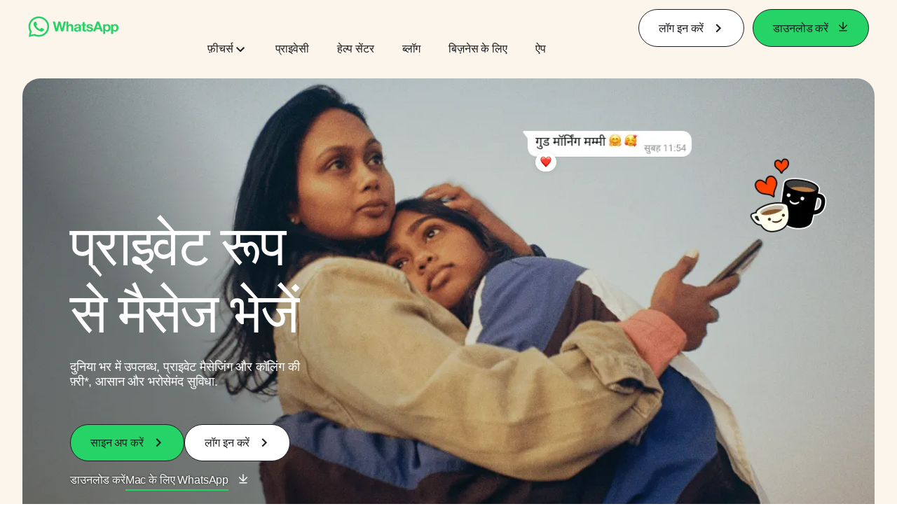

--- FILE ---
content_type: text/html; charset="utf-8"
request_url: https://www.whatsapp.com/?l=de%3Fkurator%3Dnetzwirtschaft&amp%3Bamp%3Blang=lt&amp%3Blang=fa&lang=hi
body_size: 57488
content:
<!DOCTYPE html>
<html lang="hi" id="facebook" class="no_js">
<head><meta charset="utf-8" /><meta name="referrer" content="origin-when-crossorigin" id="meta_referrer" /><script nonce="gEYE62xr">function envFlush(e){function t(t){for(var n in e)t[n]=e[n]}window.requireLazy?window.requireLazy(["Env"],t):(window.Env=window.Env||{},t(window.Env))}envFlush({"useTrustedTypes":false,"isTrustedTypesReportOnly":false,"ajaxpipe_token":"AXmASHIKHiulZn4jGSU","stack_trace_limit":30,"timesliceBufferSize":5000,"show_invariant_decoder":false,"compat_iframe_token":"AUdMHCj9VbHWYExvX2xUzhctDiA","isCQuick":false,"brsid":"7596616426874975949","promise_include_trace":false});</script><script nonce="gEYE62xr">window.openDatabase&&(window.openDatabase=function(){throw new Error});</script><script nonce="gEYE62xr">_btldr={};</script><script nonce="gEYE62xr">(function(){function e(e){return e.parentElement!==document.body&&e.parentElement!==document.head}function t(e){var t;return e.nodeName==="SCRIPT"||e.nodeName==="LINK"&&((t=n(e))==null?void 0:t.asyncCss)}function n(e){return e.dataset instanceof window.DOMStringMap?e.dataset:null}function r(r){var o;try{if(r.nodeType!==Node.ELEMENT_NODE)return}catch(e){return}if(!(e(r)||!t(r))){var a=(o=n(r))==null?void 0:o.bootloaderHash;if(a!=null&&a!==""){var i=null,l=function(){window._btldr[a]=1,i==null||i()};i=function(){r.removeEventListener("load",l),r.removeEventListener("error",l)},r.addEventListener("load",l),r.addEventListener("error",l)}}}Array.from(document.querySelectorAll('script,link[data-async-css="1"]')).forEach(function(e){return r(e)});var o=new MutationObserver(function(e,t){e.forEach(function(e){e.type==="childList"&&Array.from(e.addedNodes).forEach(function(e){r(e)})})});o.observe(document.getElementsByTagName("html")[0],{attributes:!1,childList:!0,subtree:!0})})();</script><style nonce="gEYE62xr"></style><script nonce="gEYE62xr">__DEV__=0;</script><noscript><meta http-equiv="refresh" content="0; URL=/?l=de%3Fkurator%3Dnetzwirtschaft&amp;amp%3Bamp%3Blang=lt&amp;amp%3Blang=fa&amp;lang=hi&amp;_fb_noscript=1" /></noscript><title id="pageTitle">WhatsApp | प्राइवेट मैसेजिंग और कॉलिंग की फ़्री, आसान और भरोसेमंद सुविधा</title><meta name="bingbot" content="noarchive" /><link rel="canonical" href="https://www.whatsapp.com?lang=hi" /><link rel="alternate" hreflang="x-default" href="https://www.whatsapp.com" /><link rel="alternate" hreflang="af" href="https://www.whatsapp.com?lang=af" /><link rel="alternate" hreflang="ar" href="https://www.whatsapp.com?lang=ar" /><link rel="alternate" hreflang="az" href="https://www.whatsapp.com?lang=az" /><link rel="alternate" hreflang="bg" href="https://www.whatsapp.com?lang=bg" /><link rel="alternate" hreflang="bn" href="https://www.whatsapp.com?lang=bn" /><link rel="alternate" hreflang="ca" href="https://www.whatsapp.com?lang=ca" /><link rel="alternate" hreflang="cs" href="https://www.whatsapp.com?lang=cs" /><link rel="alternate" hreflang="da" href="https://www.whatsapp.com?lang=da" /><link rel="alternate" hreflang="de" href="https://www.whatsapp.com?lang=de" /><link rel="alternate" hreflang="el" href="https://www.whatsapp.com?lang=el" /><link rel="alternate" hreflang="en" href="https://www.whatsapp.com" /><link rel="alternate" hreflang="es" href="https://www.whatsapp.com?lang=es" /><link rel="alternate" hreflang="et" href="https://www.whatsapp.com?lang=et" /><link rel="alternate" hreflang="fa" href="https://www.whatsapp.com?lang=fa" /><link rel="alternate" hreflang="fi" href="https://www.whatsapp.com?lang=fi" /><link rel="alternate" hreflang="fr" href="https://www.whatsapp.com?lang=fr" /><link rel="alternate" hreflang="ga" href="https://www.whatsapp.com?lang=ga" /><link rel="alternate" hreflang="gu" href="https://www.whatsapp.com?lang=gu" /><link rel="alternate" hreflang="he" href="https://www.whatsapp.com?lang=he" /><link rel="alternate" hreflang="hi" href="https://www.whatsapp.com?lang=hi" /><link rel="alternate" hreflang="hr" href="https://www.whatsapp.com?lang=hr" /><link rel="alternate" hreflang="hu" href="https://www.whatsapp.com?lang=hu" /><link rel="alternate" hreflang="id" href="https://www.whatsapp.com?lang=id" /><link rel="alternate" hreflang="it" href="https://www.whatsapp.com?lang=it" /><link rel="alternate" hreflang="ja" href="https://www.whatsapp.com?lang=ja" /><link rel="alternate" hreflang="kk" href="https://www.whatsapp.com?lang=kk" /><link rel="alternate" hreflang="kn" href="https://www.whatsapp.com?lang=kn" /><link rel="alternate" hreflang="ko" href="https://www.whatsapp.com?lang=ko" /><link rel="alternate" hreflang="lt" href="https://www.whatsapp.com?lang=lt" /><link rel="alternate" hreflang="lv" href="https://www.whatsapp.com?lang=lv" /><link rel="alternate" hreflang="mk" href="https://www.whatsapp.com?lang=mk" /><link rel="alternate" hreflang="ml" href="https://www.whatsapp.com?lang=ml" /><link rel="alternate" hreflang="mr" href="https://www.whatsapp.com?lang=mr" /><link rel="alternate" hreflang="ms" href="https://www.whatsapp.com?lang=ms" /><link rel="alternate" hreflang="nb" href="https://www.whatsapp.com?lang=nb" /><link rel="alternate" hreflang="nl" href="https://www.whatsapp.com?lang=nl" /><link rel="alternate" hreflang="pa" href="https://www.whatsapp.com?lang=pa" /><link rel="alternate" hreflang="pl" href="https://www.whatsapp.com?lang=pl" /><link rel="alternate" hreflang="pt" href="https://www.whatsapp.com?lang=pt" /><link rel="alternate" hreflang="pt-pt" href="https://www.whatsapp.com?lang=pt-pt" /><link rel="alternate" hreflang="ro" href="https://www.whatsapp.com?lang=ro" /><link rel="alternate" hreflang="ru" href="https://www.whatsapp.com?lang=ru" /><link rel="alternate" hreflang="sk" href="https://www.whatsapp.com?lang=sk" /><link rel="alternate" hreflang="sl" href="https://www.whatsapp.com?lang=sl" /><link rel="alternate" hreflang="sq" href="https://www.whatsapp.com?lang=sq" /><link rel="alternate" hreflang="sr" href="https://www.whatsapp.com?lang=sr" /><link rel="alternate" hreflang="sv" href="https://www.whatsapp.com?lang=sv" /><link rel="alternate" hreflang="sw" href="https://www.whatsapp.com?lang=sw" /><link rel="alternate" hreflang="ta" href="https://www.whatsapp.com?lang=ta" /><link rel="alternate" hreflang="te" href="https://www.whatsapp.com?lang=te" /><link rel="alternate" hreflang="th" href="https://www.whatsapp.com?lang=th" /><link rel="alternate" hreflang="fil" href="https://www.whatsapp.com?lang=fil" /><link rel="alternate" hreflang="tr" href="https://www.whatsapp.com?lang=tr" /><link rel="alternate" hreflang="uk" href="https://www.whatsapp.com?lang=uk" /><link rel="alternate" hreflang="ur" href="https://www.whatsapp.com?lang=ur" /><link rel="alternate" hreflang="uz" href="https://www.whatsapp.com?lang=uz" /><link rel="alternate" hreflang="vi" href="https://www.whatsapp.com?lang=vi" /><link rel="alternate" hreflang="zh" href="https://www.whatsapp.com?lang=zh" /><link rel="alternate" hreflang="zh-hk" href="https://www.whatsapp.com?lang=zh-hk" /><link rel="alternate" hreflang="zh-tw" href="https://www.whatsapp.com?lang=zh-tw" /><meta name="viewport" content="width=device-width, initial-scale=1" /><meta name="apple-mobile-web-app-capable" content="yes" /><meta name="description" content="&#x905;&#x92a;&#x928;&#x947; &#x926;&#x94b;&#x938;&#x94d;&#x924;&#x94b;&#x902; &#x914;&#x930; &#x92a;&#x930;&#x93f;&#x935;&#x93e;&#x930; &#x915;&#x947; &#x932;&#x94b;&#x917;&#x94b;&#x902; &#x938;&#x947; &#x91c;&#x941;&#x921;&#x93c;&#x947; &#x930;&#x939;&#x928;&#x947; &#x915;&#x947; &#x932;&#x93f;&#x90f; WhatsApp Messenger &#x910;&#x92a; &#x915;&#x93e; &#x907;&#x938;&#x94d;&#x924;&#x947;&#x92e;&#x93e;&#x932; &#x915;&#x930;&#x947;&#x902;. WhatsApp &#x926;&#x941;&#x928;&#x93f;&#x92f;&#x93e; &#x92d;&#x930; &#x92e;&#x947;&#x902; &#x92b;&#x93c;&#x94b;&#x928; &#x92a;&#x930; &#x909;&#x92a;&#x932;&#x92c;&#x94d;&#x927; &#x90f;&#x915; &#x92b;&#x93c;&#x94d;&#x930;&#x940; &#x910;&#x92a; &#x939;&#x948;, &#x92f;&#x939; &#x92e;&#x948;&#x938;&#x947;&#x91c;&#x93f;&#x902;&#x917; &#x914;&#x930; &#x915;&#x949;&#x932;&#x93f;&#x902;&#x917; &#x915;&#x940; &#x906;&#x938;&#x93e;&#x928;, &#x938;&#x941;&#x930;&#x915;&#x94d;&#x937;&#x93f;&#x924; &#x914;&#x930; &#x92d;&#x930;&#x94b;&#x938;&#x947;&#x92e;&#x902;&#x926; &#x938;&#x947;&#x935;&#x93e; &#x909;&#x92a;&#x932;&#x92c;&#x94d;&#x927; &#x915;&#x930;&#x93e;&#x924;&#x93e; &#x939;&#x948;." /><meta name="keywords" /><meta property="og:title" content="WhatsApp | &#x92a;&#x94d;&#x930;&#x93e;&#x907;&#x935;&#x947;&#x91f; &#x92e;&#x948;&#x938;&#x947;&#x91c;&#x93f;&#x902;&#x917; &#x914;&#x930; &#x915;&#x949;&#x932;&#x93f;&#x902;&#x917; &#x915;&#x940; &#x92b;&#x93c;&#x94d;&#x930;&#x940;, &#x906;&#x938;&#x93e;&#x928; &#x914;&#x930; &#x92d;&#x930;&#x94b;&#x938;&#x947;&#x92e;&#x902;&#x926; &#x938;&#x941;&#x935;&#x93f;&#x927;&#x93e;" /><meta property="og:image" content="https://static.whatsapp.net/rsrc.php/v4/yo/r/J5gK5AgJ_L5.png" /><meta property="og:site_name" content="WhatsApp.com" /><meta property="og:description" content="&#x905;&#x92a;&#x928;&#x947; &#x926;&#x94b;&#x938;&#x94d;&#x924;&#x94b;&#x902; &#x914;&#x930; &#x92a;&#x930;&#x93f;&#x935;&#x93e;&#x930; &#x915;&#x947; &#x932;&#x94b;&#x917;&#x94b;&#x902; &#x938;&#x947; &#x91c;&#x941;&#x921;&#x93c;&#x947; &#x930;&#x939;&#x928;&#x947; &#x915;&#x947; &#x932;&#x93f;&#x90f; WhatsApp Messenger &#x910;&#x92a; &#x915;&#x93e; &#x907;&#x938;&#x94d;&#x924;&#x947;&#x92e;&#x93e;&#x932; &#x915;&#x930;&#x947;&#x902;. WhatsApp &#x926;&#x941;&#x928;&#x93f;&#x92f;&#x93e; &#x92d;&#x930; &#x92e;&#x947;&#x902; &#x92b;&#x93c;&#x94b;&#x928; &#x92a;&#x930; &#x909;&#x92a;&#x932;&#x92c;&#x94d;&#x927; &#x90f;&#x915; &#x92b;&#x93c;&#x94d;&#x930;&#x940; &#x910;&#x92a; &#x939;&#x948;, &#x92f;&#x939; &#x92e;&#x948;&#x938;&#x947;&#x91c;&#x93f;&#x902;&#x917; &#x914;&#x930; &#x915;&#x949;&#x932;&#x93f;&#x902;&#x917; &#x915;&#x940; &#x906;&#x938;&#x93e;&#x928;, &#x938;&#x941;&#x930;&#x915;&#x94d;&#x937;&#x93f;&#x924; &#x914;&#x930; &#x92d;&#x930;&#x94b;&#x938;&#x947;&#x92e;&#x902;&#x926; &#x938;&#x947;&#x935;&#x93e; &#x909;&#x92a;&#x932;&#x92c;&#x94d;&#x927; &#x915;&#x930;&#x93e;&#x924;&#x93e; &#x939;&#x948;." /><meta property="og:keywords" /><meta property="invite_link_type" /><meta property="invite_link_type_v2" /><meta name="mobile-web-app-capable" content="yes" /><link rel="manifest" href="/data/manifest.json" crossorigin="use-credentials" /><meta name="robots" content="index,follow,noodp" /><link rel="icon" href="https://static.whatsapp.net/rsrc.php/v4/yz/r/ujTY9i_Jhs1.png" /><link type="text/css" rel="stylesheet" href="https://static.whatsapp.net/rsrc.php/v5/yf/l/0,cross/kVqnnGSuZMa.css" data-bootloader-hash="vRp9yOm" crossorigin="anonymous" />
<link type="text/css" rel="stylesheet" href="https://static.whatsapp.net/rsrc.php/v5/yA/l/0,cross/fVdFb9qcyoi.css" data-bootloader-hash="8NoB/lb" crossorigin="anonymous" />
<link type="text/css" rel="stylesheet" href="https://static.whatsapp.net/rsrc.php/v5/yO/l/0,cross/6YvJ07AS1dy.css" data-bootloader-hash="sRXYEyZ" crossorigin="anonymous" />
<script src="https://static.whatsapp.net/rsrc.php/v4/y0/r/EnNEh-2_YLL.js" data-bootloader-hash="Faplt2a" crossorigin="anonymous"></script>
<script nonce="gEYE62xr">requireLazy(["HasteSupportData"],function(m){m.handle({"clpData":{"6476":{"r":1000,"s":1},"1838142":{"r":1,"s":1},"1958484":{"r":1,"s":1},"1963303":{"r":1,"s":1},"1936894":{"r":1,"s":1},"1848815":{"r":10000,"s":1}},"gkxData":{"1174":{"result":false,"hash":null},"1221":{"result":false,"hash":null},"5163":{"result":false,"hash":null},"5415":{"result":false,"hash":null},"7742":{"result":false,"hash":null},"8068":{"result":false,"hash":null},"8869":{"result":false,"hash":null},"9063":{"result":false,"hash":null},"13382":{"result":false,"hash":null},"15745":{"result":false,"hash":null},"20935":{"result":false,"hash":null},"20936":{"result":false,"hash":null},"21043":{"result":false,"hash":null},"21116":{"result":false,"hash":null},"25572":{"result":false,"hash":null}},"justknobxData":{"1276":{"r":true},"2269":{"r":true},"3323":{"r":true},"3414":{"r":true}}})});requireLazy(["TimeSliceImpl","ServerJS"],function(TimeSlice,ServerJS){(new ServerJS()).handle({"define":[["cr:310",["RunWWW"],{"__rc":["RunWWW",null]},-1],["cr:1078",[],{"__rc":[null,null]},-1],["cr:1080",["unexpectedUseInComet"],{"__rc":["unexpectedUseInComet",null]},-1],["cr:1126",["TimeSliceImpl"],{"__rc":["TimeSliceImpl",null]},-1],["cr:3725",["clearTimeoutWWWOrMobile"],{"__rc":["clearTimeoutWWWOrMobile",null]},-1],["cr:4344",["setTimeoutWWWOrMobile"],{"__rc":["setTimeoutWWWOrMobile",null]},-1],["cr:6108",["CSS"],{"__rc":["CSS",null]},-1],["cr:6640",["PromiseImpl"],{"__rc":["PromiseImpl",null]},-1],["cr:7385",["clearIntervalWWW"],{"__rc":["clearIntervalWWW",null]},-1],["cr:7389",["setIntervalAcrossTransitionsWWW"],{"__rc":["setIntervalAcrossTransitionsWWW",null]},-1],["cr:7391",["setTimeoutAcrossTransitionsWWW"],{"__rc":["setTimeoutAcrossTransitionsWWW",null]},-1],["cr:8958",["FBJSON"],{"__rc":["FBJSON",null]},-1],["cr:8959",["DTSG"],{"__rc":["DTSG",null]},-1],["cr:8960",["DTSG_ASYNC"],{"__rc":["DTSG_ASYNC",null]},-1],["cr:696703",[],{"__rc":[null,null]},-1],["cr:135",["RunBlue"],{"__rc":["RunBlue",null]},-1],["cr:6669",["DataStore"],{"__rc":["DataStore",null]},-1],["URLFragmentPreludeConfig",[],{"hashtagRedirect":false,"fragBlacklist":["nonce","access_token","oauth_token","xs","checkpoint_data","code"]},137],["CookiePrivacySandboxConfig",[],{"is_affected_by_samesite_lax":false},7723],["CometPersistQueryParams",[],{"relative":{},"domain":{}},6231],["CookieDomain",[],{"domain":"whatsapp.com"},6421],["GetAsyncParamsExtraData",[],{"extra_data":{}},7511],["AdsManagerReadRegions",[],{"excluded_endpoints":["\/am_tabular","\/ad_limits_insights","\/ads_reporting","\/column_suggestions","\/customaudiences","\/insights","\/reporting","\/edit","\/adspixels"],"excluded_preloaders":["AdsPEInsightsEdgeDataLoaderPreloader","AdsPEInsightsEdgeSummaryDataLoaderPreloader","AdsPEInsightsColumnPresetDataLoaderPreloader","AdsReportBuilderBusinessViewReportPreloader","AdsReportBuilderAdAccountViewReportPreloader","AdsReportBuilderManageUnifiedReportsPreloader"]},7950],["BootloaderConfig",[],{"deferBootloads":false,"enableLoadingUnavailableResources":true,"enableRetryOnStuckResource":false,"immediatesBugFixKillswitch":true,"jsRetries":[200,500],"jsRetryAbortNum":2,"jsRetryAbortTime":5,"silentDups":true,"timeout":60000,"tieredLoadingFromTier":100,"hypStep4":false,"btCutoffIndex":96,"fastPathForAlreadyRequired":true,"csrOn":false,"nonce":"gEYE62xr","shouldEnableProxyArgs":false,"translationRetries":[200,500],"translationRetryAbortNum":3,"translationRetryAbortTime":50},329],["CSSLoaderConfig",[],{"timeout":5000,"loadEventSupported":true},619],["CookieCoreConfig",[],{"dpr":{"t":604800,"s":"None"},"locale":{"t":604800,"s":"Lax"},"wa_lang_pref":{"t":604800,"s":"None"},"wa_web_lang_pref":{"t":2419200,"s":"Lax"}},2104],["CurrentUserInitialData",[],{"ACCOUNT_ID":"0","USER_ID":"0","NAME":"","SHORT_NAME":null,"IS_BUSINESS_PERSON_ACCOUNT":false,"HAS_SECONDARY_BUSINESS_PERSON":false,"IS_FACEBOOK_WORK_ACCOUNT":false,"IS_INSTAGRAM_BUSINESS_PERSON":false,"IS_WABA_BUSINESS_PERSON":false,"IS_MESSENGER_ONLY_USER":false,"IS_DEACTIVATED_ALLOWED_ON_MESSENGER":false,"IS_MESSENGER_CALL_GUEST_USER":false,"IS_WORK_MESSENGER_CALL_GUEST_USER":false,"IS_WORKROOMS_USER":false,"APP_ID":"256281040558","IS_BUSINESS_DOMAIN":false},270],["ServerNonce",[],{"ServerNonce":"8VThU7y9hIk6ciz1Xt-9t6"},141],["SiteData",[],{"server_revision":1032144504,"client_revision":1032144504,"push_phase":"C3","pkg_cohort":"BP:whatsapp_www_pkg","haste_session":"20471.BP:whatsapp_www_pkg.2.0...0","pr":2,"manifest_base_uri":"https:\/\/static.whatsapp.net","manifest_origin":null,"manifest_version_prefix":null,"be_one_ahead":false,"is_rtl":false,"is_experimental_tier":false,"is_jit_warmed_up":true,"hsi":"7596616426874975949","semr_host_bucket":"15","bl_hash_version":2,"comet_env":0,"wbloks_env":false,"ef_page":null,"compose_bootloads":false,"spin":0,"__spin_r":1032144504,"__spin_b":"trunk","__spin_t":1768725092,"vip":"57.144.133.32"},317],["SprinkleConfig",[],{"param_name":"jazoest","version":2,"should_randomize":false},2111],["UserAgentData",[],{"browserArchitecture":"32","browserFullVersion":"131.0.0.0","browserMinorVersion":0,"browserName":"Chrome","browserVersion":131,"deviceName":"Unknown","engineName":"Blink","engineVersion":"131.0.0.0","platformArchitecture":"32","platformName":"Mac OS X","platformVersion":"10.15","platformFullVersion":"10.15.7"},527],["PromiseUsePolyfillSetImmediateGK",[],{"www_always_use_polyfill_setimmediate":false},2190],["JSErrorLoggingConfig",[],{"appId":256281040558,"extra":[],"reportInterval":50,"sampleWeight":null,"sampleWeightKey":"__jssesw","projectBlocklist":[]},2776],["DataStoreConfig",[],{"expandoKey":"__FB_STORE","useExpando":true},2915],["CookieCoreLoggingConfig",[],{"maximumIgnorableStallMs":16.67,"sampleRate":9.7e-5,"sampleRateClassic":1.0e-10,"sampleRateFastStale":1.0e-8},3401],["ImmediateImplementationExperiments",[],{"prefer_message_channel":true},3419],["UriNeedRawQuerySVConfig",[],{"uris":["dms.netmng.com","doubleclick.net","r.msn.com","watchit.sky.com","graphite.instagram.com","www.kfc.co.th","learn.pantheon.io","www.landmarkshops.in","www.ncl.com","s0.wp.com","www.tatacliq.com","bs.serving-sys.com","kohls.com","lazada.co.th","xg4ken.com","technopark.ru","officedepot.com.mx","bestbuy.com.mx","booking.com","nibio.no","myworkdayjobs.com","united-united.com","gcc.gnu.org"]},3871],["InitialCookieConsent",[],{"deferCookies":false,"initialConsent":[1,2],"noCookies":false,"shouldShowCookieBanner":false,"shouldWaitForDeferredDatrCookie":false,"optedInIntegrations":[],"hasGranularThirdPartyCookieConsent":false,"exemptedIntegrations":["advertiser_hosted_pixel","airbus_sat","amazon_media","apps_for_office","arkose_captcha","aspnet_cdn","autodesk_fusion","bing_maps","bing_widget","boku_wallet","bootstrap","box","cardinal_centinel_api","chromecast_extensions","cloudflare_cdnjs","cloudflare_datatables","cloudflare_relay","conversions_api_gateway","demandbase_api","digitalglobe_maps_api","dlocal","dropbox","esri_sat","fastly_relay","gmg_pulse_embed_iframe","google_ads_conversions_tag","google_drive","google_fonts_legacy","google_hosted_libraries","google_oauth_api","google_oauth_api_v2","google_recaptcha","here_map_ext","hive_streaming_video","iproov","isptoolbox","jquery","js_delivr","kbank","mathjax","meshy","metacdn","microsoft_excel","microsoft_office_addin","microsoft_onedrive","microsoft_speech","microsoft_teams","mmi_tiles","oculus","open_street_map","paypal_billing_agreement","paypal_fastlane_sdk","paypal_oauth_api","payu","payu_india","plaid","platformized_adyen_checkout","plotly","pydata","razorpay","recruitics","rstudio","salesforce_lighting","shopify_app_bridge","stripe","team_center","tripshot","trustly_direct_debit_ach","turbo_gala","twilio_voice","unifier","unpkg","unsplash_api","unsplash_image_loading","vega","whatsapp_arkose_captcha","yoti_api","youtube_oembed_api"],"nonBlockingBannerPage":false,"consentRequiredForMetaPixel":false},4328],["BootloaderEndpointConfig",[],{"retryEnabled":false,"debugNoBatching":false,"maxBatchSize":-1,"endpointURI":"https:\/\/www.whatsapp.com\/ajax\/bootloader-endpoint\/","adsManagerReadRegions":false},5094],["ServerTimeData",[],{"serverTime":1768725092218,"timeOfRequestStart":1768725092184.8,"timeOfResponseStart":1768725092184.8},5943],["BigPipeExperiments",[],{"link_images_to_pagelets":false,"am_page_load_promise_timeout":false},907],["cr:7730",["getFbtResult"],{"__rc":["getFbtResult",null]},-1],["cr:8906",["goURIWWW"],{"__rc":["goURIWWW",null]},-1],["cr:925100",["RunBlue"],{"__rc":["RunBlue",null]},-1],["cr:7386",["clearTimeoutWWW"],{"__rc":["clearTimeoutWWW",null]},-1],["cr:7390",["setTimeoutWWW"],{"__rc":["setTimeoutWWW",null]},-1],["cr:1003267",["clearIntervalBlue"],{"__rc":["clearIntervalBlue",null]},-1],["cr:896462",["setIntervalAcrossTransitionsBlue"],{"__rc":["setIntervalAcrossTransitionsBlue",null]},-1],["cr:986633",["setTimeoutAcrossTransitionsBlue"],{"__rc":["setTimeoutAcrossTransitionsBlue",null]},-1],["IntlVariationHoldout",[],{"disable_variation":false},6533],["IntlNumberTypeProps",["IntlCLDRNumberType02"],{"module":{"__m":"IntlCLDRNumberType02"}},7027],["AsyncRequestConfig",[],{"retryOnNetworkError":"1","useFetchStreamAjaxPipeTransport":true},328],["DTSGInitialData",[],{},258],["IntlViewerContext",[],{"GENDER":3,"regionalLocale":null},772],["NumberFormatConfig",[],{"decimalSeparator":".","numberDelimiter":",","minDigitsForThousandsSeparator":4,"standardDecimalPatternInfo":{"primaryGroupSize":3,"secondaryGroupSize":2},"numberingSystemData":null},54],["SessionNameConfig",[],{"seed":"2Z6O"},757],["ZeroCategoryHeader",[],{},1127],["ZeroRewriteRules",[],{"rewrite_rules":{},"whitelist":{"\/hr\/r":1,"\/hr\/p":1,"\/zero\/unsupported_browser\/":1,"\/zero\/policy\/optin":1,"\/zero\/optin\/write\/":1,"\/zero\/optin\/legal\/":1,"\/zero\/optin\/free\/":1,"\/about\/privacy\/":1,"\/about\/privacy\/update\/":1,"\/privacy\/explanation\/":1,"\/zero\/toggle\/welcome\/":1,"\/zero\/toggle\/nux\/":1,"\/zero\/toggle\/settings\/":1,"\/fup\/interstitial\/":1,"\/work\/landing":1,"\/work\/login\/":1,"\/work\/email\/":1,"\/ai.php":1,"\/js_dialog_resources\/dialog_descriptions_android.json":0,"\/connect\/jsdialog\/MPlatformAppInvitesJSDialog\/":0,"\/connect\/jsdialog\/MPlatformOAuthShimJSDialog\/":0,"\/connect\/jsdialog\/MPlatformLikeJSDialog\/":0,"\/qp\/interstitial\/":1,"\/qp\/action\/redirect\/":1,"\/qp\/action\/close\/":1,"\/zero\/support\/ineligible\/":1,"\/zero_balance_redirect\/":1,"\/zero_balance_redirect":1,"\/zero_balance_redirect\/l\/":1,"\/l.php":1,"\/lsr.php":1,"\/ajax\/dtsg\/":1,"\/checkpoint\/block\/":1,"\/exitdsite":1,"\/zero\/balance\/pixel\/":1,"\/zero\/balance\/":1,"\/zero\/balance\/carrier_landing\/":1,"\/zero\/flex\/logging\/":1,"\/tr":1,"\/tr\/":1,"\/sem_campaigns\/sem_pixel_test\/":1,"\/bookmarks\/flyout\/body\/":1,"\/zero\/subno\/":1,"\/confirmemail.php":1,"\/policies\/":1,"\/mobile\/internetdotorg\/classifier\/":1,"\/zero\/dogfooding":1,"\/xti.php":1,"\/zero\/fblite\/config\/":1,"\/hr\/zsh\/wc\/":1,"\/ajax\/bootloader-endpoint\/":1,"\/mobile\/zero\/carrier_page\/":1,"\/mobile\/zero\/carrier_page\/education_page\/":1,"\/mobile\/zero\/carrier_page\/feature_switch\/":1,"\/mobile\/zero\/carrier_page\/settings_page\/":1,"\/aloha_check_build":1,"\/upsell\/zbd\/softnudge\/":1,"\/mobile\/zero\/af_transition\/":1,"\/mobile\/zero\/af_transition\/action\/":1,"\/mobile\/zero\/freemium\/":1,"\/mobile\/zero\/freemium\/redirect\/":1,"\/mobile\/zero\/freemium\/zero_fup\/":1,"\/privacy\/policy\/":1,"\/privacy\/center\/":1,"\/data\/manifest\/":1,"\/cmon":1,"\/cmon\/":1,"\/zero\/minidt\/":1,"\/diagnostics":1,"\/diagnostics\/":1,"\/4oh4.php":1,"\/autologin.php":1,"\/birthday_help.php":1,"\/checkpoint\/":1,"\/contact-importer\/":1,"\/cr.php":1,"\/legal\/terms\/":1,"\/login.php":1,"\/login\/":1,"\/mobile\/account\/":1,"\/n\/":1,"\/remote_test_device\/":1,"\/upsell\/buy\/":1,"\/upsell\/buyconfirm\/":1,"\/upsell\/buyresult\/":1,"\/upsell\/promos\/":1,"\/upsell\/continue\/":1,"\/upsell\/h\/promos\/":1,"\/upsell\/loan\/learnmore\/":1,"\/upsell\/purchase\/":1,"\/upsell\/promos\/upgrade\/":1,"\/upsell\/buy_redirect\/":1,"\/upsell\/loan\/buyconfirm\/":1,"\/upsell\/loan\/buy\/":1,"\/upsell\/sms\/":1,"\/wap\/a\/channel\/reconnect.php":1,"\/wap\/a\/nux\/wizard\/nav.php":1,"\/wap\/appreg.php":1,"\/wap\/birthday_help.php":1,"\/wap\/c.php":1,"\/wap\/confirmemail.php":1,"\/wap\/cr.php":1,"\/wap\/login.php":1,"\/wap\/r.php":1,"\/zero\/datapolicy":1,"\/a\/timezone.php":1,"\/a\/bz":1,"\/bz\/reliability":1,"\/r.php":1,"\/mr\/":1,"\/reg\/":1,"\/registration\/log\/":1,"\/terms\/":1,"\/f123\/":1,"\/expert\/":1,"\/experts\/":1,"\/terms\/index.php":1,"\/terms.php":1,"\/srr\/":1,"\/msite\/redirect\/":1,"\/fbs\/pixel\/":1,"\/contactpoint\/preconfirmation\/":1,"\/contactpoint\/cliff\/":1,"\/contactpoint\/confirm\/submit\/":1,"\/contactpoint\/confirmed\/":1,"\/contactpoint\/login\/":1,"\/preconfirmation\/contactpoint_change\/":1,"\/help\/contact\/":1,"\/survey\/":1,"\/upsell\/loyaltytopup\/accept\/":1,"\/settings\/":1,"\/lite\/":1,"\/zero_status_update\/":1,"\/operator_store\/":1,"\/upsell\/":1,"\/wifiauth\/login\/":1}},1478],["DTSGInitData",[],{"token":"","async_get_token":""},3515],["WebDriverConfig",[],{"isTestRunning":false,"isJestE2ETestRun":false,"isXRequestConfigEnabled":false,"auxiliaryServiceInfo":{},"testPath":null,"originHost":null,"experiments":null},5332],["cr:8828",[],{"__rc":[null,null]},-1],["cr:1094907",[],{"__rc":[null,null]},-1],["cr:1183579",["InlineFbtResultImpl"],{"__rc":["InlineFbtResultImpl",null]},-1],["cr:806696",["clearTimeoutBlue"],{"__rc":["clearTimeoutBlue",null]},-1],["cr:807042",["setTimeoutBlue"],{"__rc":["setTimeoutBlue",null]},-1],["FbtResultGK",[],{"shouldReturnFbtResult":true,"inlineMode":"NO_INLINE"},876],["LSD",[],{"token":"AdEp211LxYE"},323],["WebConnectionClassServerGuess",[],{"connectionClass":"UNKNOWN"},4705],["IntlPhonologicalRules",[],{"meta":{"\/_B\/":"([.,!?\\s]|^)","\/_E\/":"([.,!?\\s]|$)"},"patterns":{"\/\u0001(.*)('|&#039;)s\u0001(?:'|&#039;)s(.*)\/":"\u0001$1$2s\u0001$3","\/_\u0001([^\u0001]*)\u0001\/":"javascript"}},1496],["FbtQTOverrides",[],{"overrides":{"1_000b6572c6a3f7fe9312e5879dd2e75b":"You'll need to log in with Workplace to continue this video chat.","1_023ac1e3f0ce2980598584f26a784b9f":"Ignore messages","1_028dc427119e6bfbfcd5eb2dd83b2a9e":"View Page status","1_075684469438a60ae5f6813949e94a0d":"Get quote","1_0778dc4cf3fe167942881fecddd5dee2":"Learn more","1_08a3224cc0fd966f2bb0e780c51e6a0b":"New poll","1_0a090165a1d0654210eb444114aabd7c":"Switch between accounts","1_0b9af3d5b6a4de6cb2b17ad5a0beec3a":"Learn more","1_0d0b40d72cd2adc492a402e98e18896f":"Chat notifications","1_0ea6e742163878d88375800514788740":"Invite link","1_0ea7de82b669cced737b30875f15309a":"Local event from Facebook","1_0f008d2991187964d472eceaf9ba28d6":"Featured sticker packs","1_0f48efb82ce58bf43dec6a98dcadc874":"Add your new number","1_0f9fceeb2e66627d9e346dd24e0d6916":"Remove from channel","1_0fee0283487e0259495a07f9e315ad8f":"Your home in Messenger","1_1068c1352d8cbb8919cc2b4a0dbcd9f3":"Hide contact","1_10811a6ece4ca15b10dc22f89805a347":"Customize your chat with {short-name}.","1_117fb24f8ee951759e9435520cc71e70":"More options","1_1248a8548f1b43fd3d9fc77baf835a04":"Contacts only","1_1593f9d2cc4c63f196a61a70eff664cf":"Send to group","1_159aa796a642d08a85379ec9693d25c7":"Opt in","1_1736f6743cf12be3ffc46cd556357e96":"Book now","1_18b8ec487f180574ad865f168eeafa70":"Content not found","1_1905e45a72593e291dda8c774aa4caf4":"Invite people","1_1ac128eda299351dc18567e7a6f31be6":"Hide video","1_1b38f249fefb0fd5ef7912a1fe615d10":"Pinned location","1_1b59f7e84dba4c8754cf60d1bafa6ae5":"Shared stories","1_1cf36465e606a10ef2a48c5dee532085":"Great job, {user_name}!","1_1d36c6e7b1a07971c84821452f9dc407":"Ignore conversation","1_1d89beed629123cabeeea834c345a7fc":"Mute notifications","1_1f209b12cabbe35509c514220825d53b":"New story","1_209b3fb19e7c487ffe3bd85b2adac6db":"Try again","1_20cec0b4386ad8555f8b619ad2c2fb81":"Single pop","1_215afaeceab4d29970af2c11221f79e3":"Web visibility","1_226d5171b148e60fe004a4f3cc53a81b":"Delete group chat?","1_23f5a1596d301feaeb32b47f24dc73a0":"Join call","1_243d55bab0d83c72b2113bfd5ca2e194":"Membership questions","1_25589d7cb1db33911bf18252dbb5155c":"Message history in Inbox","1_2745ba03fa7b9c0f59c0797fb44da204":"Showing in chats","1_27f38b56fa58a394e2d89fbf7288747b":"New sender","1_28ea9e6140b5437477564e5b21353246":"Profile picture","1_2953f6f20942da4f0593b905a4db3d90":"See details","1_2af4c8cb4d30a1aaa744a75187d6b06d":"{number} invited by you","1_2b2898b200686215c54616553499fddf":"Unread messages","1_2b406f4727fff3df7dd970cac1c41536":"Messenger preview","1_2c2ff60e8d5edccadadf61f739b6d87b":"Report story","1_3002f3a3232973642407c2e3830c10f6":"Stop sharing location","1_30ed561a77bfcadb3b66d5960c2a9e05":"Photo reminders","1_313c1c8a5025b45c60712685f0d89c6c":"App visibility","1_33886f5d4a6ede055ec28ddf69251cc5":"Life events","1_3543833b8b31fbb1561d46f2c0b266a8":"Added with theme","1_366d38e456780d92844ab4b39ac1de78":"Not interested","1_37900af383a573c0337521bca05d7955":"Respond to event","1_37ebfbfd36c55a8366f7ba9d528cf7b3":"Chats you can create","1_39339bb4b3f3002e589625a820bf5c7a":"Learn more","1_3a9a1e192465754ec4427995fe1cffb4":"Buy and sell groups","1_3aa3f2c2971602310d482c632c086db8":"Chat hosts","1_3bc7a4f74be5e3dbfdc9b758fa779fff":"Chat plugin","1_3cee79cd9e136ffc84ccfc7082bef6c2":"{number_of_happening_now_events} happening now, {number_of_upcoming_events} upcoming","1_3e8fba90f69e371d19c5b4f79e3f0be7":"Buy and sell groups","1_3f4c233aac1d71d17bee559b932144d3":"See conversation","1_41446ff5d2de26a67626d2ba309c969b":"This video can't be sent","1_4151657ef8e7bc03ab8169e5dcb0d675":"Cancel request","1_41eadd6427237386cc04b60a8ab94a8b":"This chat will show as unread","1_46793f5529ff4a62f831cf9218082b7f":"Unread requests","1_46879d905028aaee9f7297d27c075b50":"See messages","1_46b9f298de3c041a464dbe8ff7f3d978":"Language settings","1_46c8d595559f4232c4a7fe113aac3093":"Get started","1_475781e5e945e3d217b563d6ccd51ecd":"Create prompt","1_489630491bec0288ae7c0bef88ff5ad9":"Show music picker","1_4ad1c9e7de7af0b7d1853ed6863469db":"Snooze for {number_of_hours} hours","1_4b56df30045efb8a5d21ec865d43ec1c":"Approved by you","1_4b9736a9d6cbeb6249b0704870ec383e":"No devices yet","1_4cf8fe13a0639e31c0d73b5aec3b8019":"Something went wrong","1_4d5c8cbda9ac3dfc82b483ecf952a53c":"Open Facebook app","1_4e75a018ef44c107750832d736fcce90":"Send details","1_4ee7496edd4dafc3c2b2a6225f1a6f69":"Nearby places","1_5009586cb3b7953608b1ccc56cb3e630":"See conversation?","1_50c0e7742a3eb3800f3c2fdd5bce8f3a":"Admins & moderators","1_531aa532255f18fbb4386d4ac4bf537d":"Search emoji","1_53e9c4c2a53662ab23979d6cd79d4417":"Stop sharing","1_5490d986c6908e35ac70ae79cca740fc":"Switch account","1_55c0717e522433cf319a51f6ed6d4d09":"No messages","1_55c2f7ac43fba60f684a0a0dfd01bb89":"Edit avatar","1_55e31911698e89d3b19d4c703079cdf2":"{content} Learn more","1_56d2098fc23416108de3ceae0fd6c158":"See link","1_599d20d959e0009397c73fb9edb426dd":"Private post","1_5af9abe8c5f4d9bcce27117d09ca6932":"Start call","1_5e86ca443695bbd6605bcd169ee35a74":"Group updates","1_5f0a4852946206863aa44a9ec3f87708":"Send to group","1_60a7a58934bd27cbaf2058b53ff745f6":"Leave game","1_60eb52f4ce4a109523fbfa8e90244331":"Live location","1_617aeb029449c78895903ece88034b31":"Show picture-in-picture","1_61cb9f934ffb6b5f8cc4cb95757125d4":"Invalid time","1_6315107c7594ac961c8dac9aabbb957a":"Add to her picture","1_64b1b9a14a334d3cce48f22f2b03e7c2":"Not now","1_6544e705bd98780c45018863ca564aa1":"Block messages","1_6582285731ad9288ac97889beeca82f3":"Avatar settings","1_66402d631b18879269b46a49f95a0a4e":"Noise suppression","1_6689492f38a51b5cb39982dd8a0e7f00":"Account details","1_678bfb1d36a580695ccbb699c8fd1bd2":"Logging in\u2026","1_6795cc13b37b3be61a143c35c9c65382":"Recently shared","1_6a9a0529abd169ff91b49b4022dbf5a5":"Buy and sell groups","1_6b124b9a53cd1299ad43ceef50dcd0e2":"Unread chats","1_6d2f04c835bd2e9e555649e2f121fd5f":"Introducing AI stickers","1_6dc5cc58c44e3791e14cdb69816e8a3f":"Product catalog terms","1_6ec9c14f5b6103937c24960c6ae37947":"SMS messages","1_7008293f762c6b49632496bd6aad21ff":"Suggested chats","1_70190249ea4fa344ffbe77fd48af796f":"Pause chat?","1_701d063f9d93574540e7a4aa27d2f86d":"Message reactions","1_7052e2f38bec805609d7986562d34ed0":"Your reactions","1_72920428a45b969c9dad788a656c323c":"Skip to details and actions","1_7341e8b3089e0af586ed3b9682c2b5cf":"View call","1_73761caf2fde503928bfdbd48c983136":"See conversation?","1_7808c5327cf430807c173fa11ac0cc26":"Learn more","1_7930f1b92ced21f16265c1ab07265964":"Chats you can join","1_7bf132b7beb84dbc96f9cc6a1caef3a3":"Last name","1_7c5789ad7c9455a96fa0b8d3edaf1dd0":"View profile","1_7e3e738782f1887fbcebca5e62902a72":"See group","1_7f626e74849fb5ad4a61825532fb6054":"Confirm your identity","1_801af62106d995c8b376a512e2146039":"Block messages","1_806d0518a4e1e599c196185438e2b79c":"Change image","1_83a0754dbad2db42dcbe0e8900e6b48a":"AI-assisted message","1_84698e2e6128e955605ddff2615c2771":"In transit","1_88b60e4824d116c36468b700b6287e2f":"Your location","1_8a1749bf031ab122983b76b370a86be3":"Learn more","1_8bc33223ef4caf9b437b812c2772d946":"Create poll","1_8c84ed97d7d84a31c72b1c75300a9461":"Delete chat?","1_8dea727922641bc0de681cb214274b2f":"View AR object","1_8e82c5b24398a0887342f439b66ce8c3":"{user}'s location","1_8ea29d4da797ad3ae8fa2b3626b2a50c":"Disabled chat","1_8ef9ffb962319c095470bb46de00beaa":"Current location","1_9025bb6bcf560d6de6cfd22af6eaec97":"All chats menu","1_9050fb0878cf1e782d24779cf780114c":"Recent calls","1_91d783db2fb886ee4801ae5e0a86e04c":"Channel admin","1_92255cd3d8f183d6dcb03b606a3445c2":"Recent searches","1_925dfeb7269a4b97e5035aede422151c":"Upload contacts","1_92b1a4d18dca5da9ac47d17733885fc2":"How to add friends on Messenger Kids","1_93183c880d14f092e5d9617d9a246a74":"Read receipts","1_939fba302a75b306e132ccb37e09a148":"Ignore group","1_944401d1748eeaa9a66e62241477695e":"View details","1_948415d2b551fa7c8b50376738732e5b":"Community members","1_9626d7ac31beaf24bbd48f4842bf4744":"{num_activities} activities","1_9645bee1f9dba4ee355d68df18cb1102":"Contact card","1_96cc0d1d8acdfbcc9fe4623a53183f99":"No more posts","1_983e4f9e7f9ecfdb8a2d0aa8247942de":"More conversations","1_99dd31ad1b3145dfb03b7b4b097f28d5":"Send current location","1_9ed1ff8f2501b81918e505f6e17fd362":"Send separately","1_a1195adc52046789d21a0ae117244224":"Creating poll","1_a12b852de26a50e5b6986edc7fa2705e":"Account created","1_a2ed1fddb5b17414f3b7941385713361":"Suggested people","1_a3d27f40032c3217f0934bcd46d52392":"Learn more","1_a3f05430c2d2c4a7949a503649a0941d":"4 things to know about your information","1_a4694c6ccbc990026015c70c944fe25e":"Cover photo","1_a64a04c8ea9a8cf38124918e78c71b60":"You've blocked this account.","1_a7a430455b6aaba0be1cf776314c8e70":"Learn more","1_a7e141af65d2cd2dc972d3c094d2ce4f":"Charge your Bluetooth keys regularly.","1_a8fd7153d9fbad9cece5913d6268813c":"Voice and video calling","1_a96a641ba1f4b43910fab6d1b55c9b17":"Not now","1_a9c08e1b18c1bceb358a7bf4a1aee0aa":"View profile","1_ab80b68f0048ce8515584d069d120405":"Submit a report","1_abd30739736c002c9a49c782066cbe86":"Save changes","1_add682c72addd3a0d8b6fcab3720aadc":"Turn on","1_aeb4b99dd7b73001a4f730b4a9120e04":"Try again","1_aec2472fe4a2eaccb817d6111a4c0d39":"Video call","1_af9c98d11efedfee4f1301601a67874a":"Double knock","1_afc0eae78aa06ac4e92bf98ac3a03177":"Ignore group","1_b0308bd1c93ff21594fabd353bda0a2a":"Red\/green","1_b14ffeb649c54cac70fe09d9f7780889":"Open sticker, emoji and GIF keyboard.","1_b22b6c4a8dd3ff71f35d007751cd87b0":"Get the Messenger app","1_b2cea7ff1ee86133589fc73e5f2f3f9d":"You can turn this off at any time in your Parent Dashboard.","1_b32cee1f96ea285d99c5ca73d4eb725f":"Date of birth","1_b3dd269103f0d9b89d9bdb677dbd8887":"Invalid link","1_b3ecf06a63fd5147cac3c083201ac7eb":"Data saver","1_b42224e77c208d4ee532f212f5fe7a47":"Learn more","1_b449f7098ace13c92ffc9bb9d5a5bb6f":"Live description (optional)","1_b45945f81d03ceaf6f9441f2eeeec891":"Contact us","1_b4c7d1e15b39ef2c3956027bb4d6cd11":"Placed on {date} \u00b7 Canceled","1_b6392edec7f022a20e9867eb0b24de7b":"Featured Facebook photos","1_b6f50b519cec90102cc5b62361a81288":"Mute notifications","1_b81d470fc8105e7a7896e7cffb0ceeed":"Add contact","1_b9143060878dce3a509e6bc2548b82f2":"Search for adults","1_b997548b5fdd3a2dee73c3392135d911":"{number} invited by you","1_ba4838bc3349d125cfb867715cada2f9":"Update build","1_bbc5d4c00b66cc87bd1e6f8ab51fc102":"Call with video","1_bbd9c674819da6d44ca09fa575180083":"Videos to send","1_bc1a68f2efbc9ac36f13fe05f5d65e51":"Unmute notifications","1_bc5ed53c58ed1544e3e014e9d7dee341":"Creating community","1_bf841bb55b37d0620ef1b2bea096b95f":"You waved at {$recipient}.","1_bfbf4cbd94a30fe78e2c6243fbaedb73":"No internet connection","1_bfef0efc933e18bc735d53351af694e0":"Photos to send","1_c174849dd6b0df72ce6c611bda774209":"Add option","1_c21bf170fea995d887a6b64c13639323":"Double pop","1_c6f4d12c2c30c1986800afdd50f373cd":"Preview chat","1_c794c37e69d7f325e9a433f02ba8790b":"Message requests","1_c8077b6c0597db47a0485bc0f32e9980":"Your avatar","1_c921177d0d05ed9c9b95487f15422056":"Delete channel","1_c94482ebd9b72b746183c50a4d4208d6":"Send a like","1_cb73b265ac209451363883bed772c9bb":"Play together","1_cc78ccf039dccf8d1dea818b85eab80d":"More people","1_cd6b327676433f7b3c3515f206c0b82a":"{phone_number} \u2022 Phone contact","1_cdc01fc97f5a6cf6ba07c7bcc4fe11e1":"Add question","1_cde9138094eb836637af973172431d53":"{name1} wants to add {lastPendingKifTargetName} as a friend","1_ce3d72055f43aaf90d886ab0017ca08c":"Recent articles","1_cef77356ede0b83cf0465641b0719a42":"Problem with Bluetooth or audio source","1_d29c32cd116f7833d1f496f064788d8c":"Report someone in this chat","1_d3e1e228c31890a4aba20db8d31fd323":"Notification control","1_d7bbd024b73557f1cf0914a38113498d":"Block messages","1_d8de8ea2ef707a7aace4a752b147d8f1":"Mark as read","1_d9f5379b09800045f33f218dc5408f64":"Welcome message","1_dbd60e7eb18c870f9603d90f44f244ab":"Group chats","1_dc6a01243c06b93a27cbe6c6d6c795f3":"Camera roll","1_dcabb4806e92c408bd735494ddd92a6c":"Draw a necklace","1_dee291c2ba2b66491a65be6138906278":"Hidden group","1_df45795d00cab7a89a5557f9a392a7b2":"You opened this chat from {Origin Domain}","1_df57e221cb0b224e5a0090f7dcef6677":"Forward limit reached","1_df848a5c2d023027ac455f8321243645":"Report buyer","1_e11f9f6dcd24ac5786c0eb8ff1851e1b":"Update information?","1_e12cc3ec2ab93b6916804e5e1f6a336f":"Add to story","1_e146ca287d980280ff6dabc5d32b2713":"Leave conversation?","1_e250ac43039a943db6bd1855c02f6c39":"Learn more","1_e27604669dde9743f8c4a735e650e5a6":"Thanks for being a superstar in this chat!","1_e57e0918dc3eb089646890b6bb915dc0":"Choose kids for {name1}, {name2} and {name count} others to chat with","1_e7861583dd9505c6c9a5dd36aca38d3b":"Unblock messages","1_e809c2825e3b050976f7ca22f1532032":"Faster messaging","1_e8d7d977b19c2aa1894496a663c986dc":"Blue\/yellow","1_ea8ff502404e09cf262e602989d843d8":"Go to recent chats","1_eceb9aa9398269f52436f1a1a7ee41b4":"Send to group","1_ee9abb17ff7ad017ae988a02f8f5beae":"Top friends","1_eec0e983014426e06f0c4077e7333275":"Unblock messages?","1_ef4b4300b7a1f0319566068f5568c938":"Updating poll","1_f165e0191456b0373edec046de3290d5":"Active now","1_f2010c43a90ee7c3b7d6d3cab66ef06e":"Social networking","1_f33ba2aba991e0820ccfef1ac81c4c14":"Recommended communities","1_f580546da084946da3d6f61e3cc636da":"Channel settings","1_f5d924ee511bdbc00c3dd05a10fe8260":"Please update your app","1_f816fc32554f392be8655ee6db8f7dd5":"Continue with PayPal","1_f90fb65f92ad8ac33f140b8be3c9eed1":"Invalid file format","1_f919ada00521135434fd084a87e64542":"Add photos","1_fa663c0ee32eeae58fd133765c35f905":"Learn more","1_fba7ed548a73364cce9a2ad6e168b798":"Audio call","1_fd3afb0fabe31263a19dac9f61fb0d4f":"Look up info","1_fd7ada49a7f6f2ab82454ec27b9c6725":"Couldn't remove message","1_fdf2eec743eaf4ee4b25a683f71525c6":"Add a profile picture","1_fe84ad51b794fd555ef027662cbb6f2e":"Event creation","1_ff1c542ee2c5bb59ee27ade5e7e52cb4":"Resume chats","1_ff6b115a8a131f9f1b4b8c9c80ec38d4":"For families"}},551],["AnalyticsCoreData",[],{"device_id":"$^|AcbSnYb4y9jIrwd7O-NPO_RGmn88yJ96hVdh4WadQMx8VVWeze1Ve4nsLmcfBactNYcO5KnuuvQ5jUJ3bGt6h6g|fd.Acay_QVjaOJObnxV1SDIeT7TX5ZFTOSY-4KFu2Aj7gEzCpd5bu2R6ifnuWaSpLdt3xzeA3HoQ3lmd73qOzEVDpB_","app_id":"256281040558","app_version":"1032.144.504.0 (1032144504)","enable_bladerunner":false,"enable_ack":true,"push_phase":"C3","enable_observer":false,"enable_cmcd_observer":false,"enable_dataloss_timer":false,"enable_fallback_for_br":true,"queue_activation_experiment":false,"max_delay_br_queue":60000,"max_delay_br_queue_immediate":3,"max_delay_br_init_not_complete":3000,"consents":{},"app_universe":1,"br_stateful_migration_on":true,"enable_non_fb_br_stateless_by_default":false,"use_falco_as_mutex_key":false,"is_intern":false},5237]],"require":[["markJSEnabled"],["URLFragmentPrelude"],["Primer"],["BigPipe"],["Bootloader"],["TimeSlice"],["AsyncRequest"],["ODS"],["FbtLogging"],["IntlQtEventFalcoEvent"],["RequireDeferredReference","unblock",[],[["AsyncRequest","ODS","FbtLogging","IntlQtEventFalcoEvent"],"sd"]],["RequireDeferredReference","unblock",[],[["AsyncRequest","ODS","FbtLogging","IntlQtEventFalcoEvent"],"css"]]]});});</script></head><body id="top-of-page" class="_2ywk _9sca _af-3 _aj4n _aicv _9v92 hi chrome webkit mac x2 Locale_hi_IN" dir="ltr"><script type="text/javascript" nonce="gEYE62xr">requireLazy(["bootstrapWebSession"],function(j){j(1768725092)})</script><div data-testid="whatsapp_www_full_page" class="_2ywh _li _9kh2" style="visibility: hidden"><div class="_2y_d _9rxy _9v92"><div class="_adhc"><a href="#content-wrapper" class="_aeal _asnw _9vcv" role="link" data-ms="&#123;&quot;creative&quot;:&quot;link&quot;&#125;" id="u_0_0_1e"><span class="_advp _aeam">कंटेंट पर जाएँ</span></a><header class="_af-2 _afwk" data-testid="whatsapp_www_header" id="u_0_1_py"><div class="_afvx"><div class="_afvy"><div class="_af8g"><button class="_afvu _ain3 _9vcv" role="button" data-ms-clickable="true" data-ms="&#123;&quot;creative&quot;:&quot;link&quot;,&quot;creative_detail&quot;:&quot;Header_WhatsApp_MobileHamburgerMenu_Open&quot;&#125;" id="u_0_2_qs"><span class="_advp _aeam"><svg width="25" height="33" viewBox="0 0 25 33" fill="none" class="_aupm"><line x1="1.04297" y1="12.75" x2="23.543" y2="12.75" stroke="currentColor" stroke-width="1.5" stroke-linecap="round"></line><line x1="1.04297" y1="16.75" x2="23.543" y2="16.75" stroke="currentColor" stroke-width="1.5" stroke-linecap="round"></line><line x1="1.04297" y1="20.75" x2="23.543" y2="20.75" stroke="currentColor" stroke-width="1.5" stroke-linecap="round"></line></svg></span></button><nav class="_9t0g" id="u_0_3_gX"><button class="_9t0i _ain3 _9vcv" role="button" data-ms-clickable="true" data-ms="&#123;&quot;creative&quot;:&quot;link&quot;,&quot;creative_detail&quot;:&quot;Header_WhatsApp_MobileHamburgerMenu_Close&quot;&#125;" id="u_0_4_LY"><span class="_advp _aeam"><svg width="16" height="16" fill="none" class="_9s6z"><path fill-rule="evenodd" clip-rule="evenodd" d="M15.495 1.353L14.364.222 7.859 6.727 1.637.505.507 1.636l6.22 6.222-6.505 6.506 1.131 1.131L7.86 8.99l6.79 6.79 1.13-1.132-6.788-6.79 6.504-6.504z" fill="currentColor"></path></svg></span></button><svg width="101" height="22" viewBox="0 0 101 22" fill="none" role="image" aria-label="WhatsApp &#x915;&#x93e; &#x932;&#x94b;&#x917;&#x94b;" class="_af87 _9t0j" xmlns="http://www.w3.org/2000/svg"><g clip-path="url(#clip0_4057_1490)"><path d="M39.9672 12.7979H39.9378L38.0929 5.5H35.87L33.9867 12.7095H33.9563L32.2524 5.50442H29.8828L32.741 16.0887H35.1456L36.9442 8.8847H36.9747L38.8049 16.0887H41.1644L44.0632 5.50442H41.7342L39.9672 12.7979ZM51.3063 9.08484C51.079 8.80102 50.7793 8.58095 50.4375 8.44682C49.9861 8.28004 49.5057 8.20226 49.0236 8.21793C48.5915 8.22441 48.1667 8.32846 47.7824 8.52201C47.3438 8.73736 46.9802 9.07519 46.7375 9.49286H46.6923V5.50442H44.5484V16.0887H46.6923V12.0715C46.6923 11.2908 46.8232 10.7298 47.085 10.3885C47.3468 10.0472 47.7703 9.87693 48.3556 9.87766C48.869 9.87766 49.2278 10.0336 49.4287 10.3454C49.6295 10.6572 49.7311 11.1283 49.7311 11.7608V16.0887H51.875V11.3748C51.8783 10.9393 51.8352 10.5046 51.7464 10.0778C51.6766 9.71894 51.5263 9.37976 51.3063 9.08484ZM60.1528 14.3825V10.4018C60.1528 9.93664 60.0471 9.56326 59.8358 9.28166C59.6236 8.99813 59.3434 8.77025 59.0199 8.61822C58.6711 8.45612 58.2982 8.34902 57.9153 8.30086C57.5193 8.247 57.1201 8.21967 56.7203 8.21904C56.2857 8.21856 55.8522 8.26042 55.426 8.34399C55.0186 8.41981 54.6272 8.56262 54.2683 8.76639C53.9282 8.96066 53.6386 9.22935 53.422 9.55147C53.1859 9.92121 53.055 10.3461 53.0429 10.7822H55.1868C55.2274 10.3675 55.3696 10.0701 55.6111 9.89757C55.8526 9.72507 56.1911 9.62776 56.6154 9.62776C56.7947 9.62695 56.9738 9.63915 57.1513 9.66425C57.3063 9.68442 57.4555 9.7348 57.5903 9.81242C57.7178 9.88786 57.8223 9.99558 57.8927 10.1242C57.9759 10.2924 58.0147 10.4783 58.0055 10.665C58.0166 10.7571 58.0044 10.8505 57.9702 10.9371C57.936 11.0236 57.8807 11.1006 57.8092 11.1614C57.6386 11.2884 57.4412 11.3765 57.2315 11.4191C56.9581 11.4842 56.6801 11.529 56.3998 11.5529C56.0861 11.5831 55.7687 11.6225 55.4475 11.6712C55.1239 11.7211 54.8033 11.7883 54.4872 11.8724C54.1846 11.949 53.8978 12.0766 53.6398 12.2495C53.3869 12.4249 53.1793 12.6559 53.0339 12.924C52.8663 13.2578 52.786 13.6271 52.8003 13.9988C52.791 14.3503 52.8607 14.6995 53.0045 15.0216C53.1324 15.2994 53.3258 15.5435 53.5687 15.7337C53.8198 15.9259 54.1075 16.0669 54.415 16.1484C54.7549 16.2401 55.1062 16.2851 55.4588 16.2822C55.9401 16.2822 56.4188 16.2125 56.8794 16.0754C57.3398 15.9383 57.7567 15.6878 58.0902 15.3478C58.0997 15.4748 58.1174 15.6011 58.1432 15.726C58.1679 15.8488 58.2007 15.97 58.2414 16.0887H60.4191C60.2988 15.8687 60.2266 15.6265 60.207 15.3777C60.1677 15.0474 60.1496 14.715 60.1528 14.3825ZM58.0089 13.1219C58.0065 13.2807 57.9941 13.4391 57.9717 13.5963C57.9434 13.8029 57.874 14.002 57.7674 14.1823C57.6424 14.3885 57.4652 14.5595 57.2529 14.6788C57.022 14.8174 56.6943 14.8867 56.2701 14.8867C56.1027 14.8869 55.9358 14.8717 55.7713 14.8414C55.6214 14.8163 55.4778 14.7634 55.3482 14.6855C55.2266 14.6113 55.1272 14.5067 55.0604 14.3825C54.9857 14.2354 54.9492 14.0724 54.9544 13.9081C54.9482 13.7388 54.9847 13.5706 55.0604 13.4183C55.1284 13.2931 55.224 13.1843 55.3403 13.0998C55.4643 13.0116 55.6023 12.944 55.7488 12.8997C55.9047 12.8503 56.0638 12.8108 56.2249 12.7814C56.3964 12.7526 56.5635 12.7261 56.7383 12.7073C56.9132 12.6885 57.0769 12.6619 57.2303 12.6332C57.3789 12.6055 57.5255 12.5686 57.6693 12.5226C57.794 12.4848 57.9093 12.4219 58.0078 12.338L58.0089 13.1219ZM64.1642 6.12585H62.0203V8.42471H60.7136V9.83343H62.0135V14.3548C61.9994 14.677 62.0669 14.9976 62.2099 15.2881C62.3322 15.5183 62.5184 15.7099 62.747 15.841C62.9913 15.9752 63.2593 16.063 63.5369 16.0997C63.8495 16.145 64.1652 16.1672 64.4813 16.1661C64.6946 16.1661 64.9101 16.1661 65.1324 16.1517C65.3351 16.1442 65.5371 16.1242 65.7372 16.092V14.4577C65.6322 14.4794 65.526 14.4946 65.419 14.503C65.3062 14.513 65.1933 14.5185 65.0715 14.5185C64.7093 14.5185 64.4666 14.4577 64.3448 14.3394C64.2229 14.221 64.1642 13.9844 64.1642 13.6284V9.83343H65.7372V8.42471H64.1609L64.1642 6.12585ZM73.0412 12.7294C72.9004 12.489 72.7079 12.2815 72.477 12.1212C72.2347 11.9531 71.9686 11.8205 71.6872 11.7276C71.3904 11.6303 71.0846 11.5462 70.7721 11.4766C70.4595 11.4069 70.1729 11.3428 69.8806 11.2842C69.617 11.2322 69.3567 11.1653 69.1009 11.084C68.8998 11.0236 68.7128 10.9252 68.5503 10.7943C68.4816 10.7387 68.4267 10.6685 68.39 10.589C68.3532 10.5094 68.3355 10.4227 68.3381 10.3354C68.3301 10.2004 68.3717 10.067 68.4555 9.95949C68.535 9.86413 68.6363 9.78838 68.7511 9.73834C68.8738 9.68781 69.0035 9.65539 69.1359 9.64214C69.2672 9.63067 69.399 9.62588 69.5308 9.62776C69.8769 9.61913 70.2199 9.69274 70.5306 9.84228C70.8116 9.98492 70.9684 10.2591 70.9977 10.665H73.0401C73.0181 10.2476 72.8905 9.84215 72.6689 9.48512C72.4705 9.18134 72.2043 8.92573 71.8903 8.73764C71.5618 8.54356 71.2007 8.40804 70.824 8.33735C70.4187 8.25746 70.0063 8.21782 69.5929 8.21904C69.1766 8.21856 68.7611 8.25557 68.3517 8.32961C67.9689 8.39644 67.6006 8.52696 67.2628 8.71552C66.9424 8.89543 66.6743 9.15277 66.4842 9.46301C66.2738 9.83422 66.1719 10.2551 66.1897 10.6793C66.1801 10.9771 66.2534 11.2718 66.4018 11.5319C66.5429 11.7639 66.7358 11.9617 66.966 12.1102C67.2105 12.269 67.4763 12.3936 67.7559 12.4806C68.0527 12.5746 68.3584 12.6564 68.6699 12.725C69.2785 12.8405 69.8778 12.9994 70.4629 13.2004C70.8917 13.3575 71.1061 13.5945 71.1061 13.9114C71.1128 14.0773 71.0649 14.2409 70.9695 14.3781C70.8804 14.5001 70.7648 14.6013 70.631 14.6744C70.4897 14.7505 70.3376 14.8053 70.1797 14.837C70.0233 14.8713 69.8637 14.8891 69.7035 14.89C69.4973 14.8904 69.2918 14.8655 69.0919 14.8159C68.9051 14.7705 68.7282 14.6926 68.5695 14.5859C68.4172 14.4809 68.2904 14.3442 68.1982 14.1857C68.0989 14.006 68.0495 13.8039 68.0549 13.5996H66.0058C66.0079 14.0503 66.1304 14.4925 66.3612 14.8823C66.5702 15.2155 66.8548 15.4971 67.1928 15.705C67.5488 15.9187 67.9409 16.0684 68.3505 16.1473C68.7877 16.2371 69.2332 16.2819 69.6798 16.2811C70.1193 16.2815 70.5577 16.2393 70.9887 16.155C71.3942 16.0787 71.7815 15.9286 72.1306 15.7127C72.4906 15.4941 72.7842 15.1849 72.9808 14.8173C73.1775 14.4498 73.2701 14.0373 73.2489 13.6228C73.2589 13.3128 73.1862 13.0056 73.0379 12.7316L73.0412 12.7294ZM77.3054 5.50221L73.2229 16.0864H75.6117L76.4591 13.7301H80.4965L81.3123 16.0864H83.7789L79.7382 5.50442L77.3054 5.50221ZM77.0797 11.9952L78.4868 8.11178H78.5162L79.8781 11.9952H77.0797ZM91.1958 9.46301C90.901 9.08458 90.5236 8.77554 90.0911 8.5585C89.5984 8.32016 89.0539 8.20326 88.5046 8.21793C88.0449 8.2122 87.5897 8.3082 87.1731 8.49879C86.7585 8.6995 86.4132 9.01519 86.1801 9.40661H86.1497V8.42471H84.1073V18.7723H86.2512V15.141H86.2806C86.5324 15.5079 86.88 15.8019 87.2871 15.9925C87.7049 16.1874 88.1626 16.2865 88.6253 16.2822C89.1467 16.2919 89.6627 16.1781 90.1295 15.9504C90.5492 15.7399 90.9161 15.4408 91.2037 15.0747C91.4968 14.6981 91.715 14.2709 91.8469 13.8152C91.9883 13.3336 92.0593 12.8347 92.0579 12.3335C92.0596 11.8051 91.9886 11.2788 91.8469 10.7689C91.7168 10.2969 91.4958 9.85367 91.1958 9.46301ZM89.8203 13.1839C89.7669 13.4585 89.6617 13.7211 89.51 13.9579C89.2538 14.3106 88.8755 14.56 88.4456 14.6597C88.0157 14.7594 87.5634 14.7025 87.1731 14.4997C86.9377 14.3673 86.738 14.1815 86.5909 13.9579C86.4384 13.7207 86.331 13.4585 86.2738 13.1839C86.2078 12.8871 86.1749 12.5842 86.1756 12.2805C86.1746 11.9717 86.2045 11.6635 86.2648 11.3605C86.3191 11.0821 86.4246 10.8157 86.5762 10.5743C86.721 10.3486 86.9177 10.1593 87.1506 10.0214C87.4184 9.86766 87.725 9.79102 88.0352 9.80026C88.3403 9.7922 88.6415 9.86887 88.9041 10.0214C89.1398 10.1625 89.3391 10.3552 89.4863 10.5842C89.642 10.8274 89.7521 11.0959 89.8113 11.3771C89.8774 11.6746 89.9103 11.9782 89.9095 12.2827C89.9112 12.585 89.8829 12.8869 89.8248 13.1839H89.8203ZM100.406 10.7744C100.277 10.3003 100.056 9.85506 99.7546 9.46301C99.4602 9.08463 99.0831 8.77558 98.651 8.5585C98.1579 8.32033 97.613 8.20343 97.0634 8.21793C96.6041 8.21255 96.1494 8.30855 95.733 8.49879C95.3183 8.69981 94.9728 9.01539 94.7389 9.40661H94.7096V8.42471H92.6627V18.7723H94.8066V15.141H94.8371C95.0888 15.5076 95.4359 15.8016 95.8425 15.9925C96.2603 16.1874 96.718 16.2865 97.1808 16.2822C97.7024 16.2919 98.2188 16.1781 98.686 15.9504C99.1054 15.7398 99.4719 15.4407 99.7591 15.0747C100.052 14.6981 100.27 14.2709 100.402 13.8152C100.545 13.3337 100.616 12.8348 100.614 12.3335C100.618 11.8072 100.55 11.2827 100.41 10.7744H100.406ZM98.3746 13.1839C98.3217 13.4587 98.2165 13.7213 98.0643 13.9579C97.9058 14.1956 97.6894 14.3909 97.4345 14.5261C97.1797 14.6612 96.8945 14.732 96.6047 14.732C96.3149 14.732 96.0297 14.6612 95.7749 14.5261C95.5201 14.3909 95.3036 14.1956 95.1452 13.9579C94.9931 13.7205 94.8857 13.4584 94.8281 13.1839C94.7626 12.887 94.7297 12.5842 94.7299 12.2805C94.7293 11.9716 94.7595 11.6635 94.8202 11.3605C94.8787 11.0812 94.9888 10.8147 95.1452 10.5743C95.2906 10.3491 95.4872 10.1599 95.7195 10.0214C95.9873 9.86766 96.2939 9.79102 96.6042 9.80026C96.9093 9.79208 97.2105 9.86876 97.473 10.0214C97.7091 10.1625 97.9088 10.3551 98.0564 10.5842C98.2121 10.8274 98.3222 11.0959 98.3814 11.3771C98.4475 11.6746 98.4804 11.9782 98.4795 12.2827C98.4776 12.5854 98.4454 12.8872 98.3836 13.1839H98.3746Z" fill="currentColor"></path><path d="M25.9306 10.5046C25.8259 7.69499 24.6176 5.0336 22.5581 3.07618C20.4986 1.11877 17.7471 0.0166645 14.8781 3.00753e-06H14.8239C12.8918 -0.00140293 10.9927 0.490142 9.31337 1.42627C7.63402 2.3624 6.23232 3.71085 5.24619 5.33895C4.26006 6.96705 3.72348 8.8187 3.68925 10.7117C3.65501 12.6047 4.12431 14.4738 5.05095 16.1351L4.067 21.9049C4.0654 21.9167 4.06639 21.9288 4.0699 21.9402C4.07342 21.9516 4.07937 21.9622 4.08738 21.9712C4.09539 21.9802 4.10526 21.9874 4.11634 21.9924C4.12742 21.9974 4.13945 22 4.15163 22H4.16856L9.99215 20.7306C11.4968 21.4385 13.1446 21.8059 14.8137 21.8054C14.9198 21.8054 15.0259 21.8054 15.1319 21.8054C16.6002 21.7643 18.0456 21.4387 19.3847 20.8474C20.7238 20.256 21.9302 19.4106 22.9342 18.36C23.9381 17.3093 24.7198 16.0742 25.2341 14.726C25.7484 13.3777 25.9851 11.943 25.9306 10.5046ZM15.0766 19.909C14.9886 19.909 14.9006 19.909 14.8137 19.909C13.3386 19.9108 11.8846 19.5649 10.5744 18.9006L10.2765 18.748L6.32716 19.6624L7.05609 15.747L6.88683 15.4661C6.07843 14.1155 5.64301 12.5818 5.62344 11.0161C5.60386 9.4504 6.00083 7.90671 6.77522 6.53707C7.54962 5.16743 8.67474 4.0191 10.0398 3.20516C11.4048 2.39123 12.9626 1.93977 14.5598 1.89526C14.6486 1.89526 14.7378 1.89526 14.8273 1.89526C17.2388 1.90226 19.551 2.83733 21.2657 4.49898C22.9803 6.16064 23.9603 8.41588 23.9943 10.7788C24.0283 13.1417 23.1138 15.4232 21.4476 17.1316C19.7815 18.84 17.4972 19.8386 15.0868 19.9123L15.0766 19.909Z" fill="currentColor"></path><path d="M10.946 5.6393C10.8086 5.64193 10.673 5.67157 10.5474 5.72646C10.4218 5.78135 10.3087 5.86038 10.2149 5.95887C9.94968 6.22535 9.20833 6.86669 9.16546 8.21349C9.12258 9.56029 10.0828 10.8927 10.2171 11.0796C10.3514 11.2665 12.053 14.1757 14.8559 15.3555C16.5033 16.051 17.2255 16.1705 17.6938 16.1705C17.8867 16.1705 18.0323 16.1506 18.1846 16.1417C18.698 16.1108 19.8569 15.5291 20.1097 14.8966C20.3624 14.2642 20.3793 13.7113 20.3128 13.6007C20.2462 13.4901 20.0634 13.4105 19.7881 13.269C19.5127 13.1274 18.1621 12.4198 17.9082 12.3202C17.814 12.2773 17.7127 12.2514 17.6092 12.2439C17.5417 12.2474 17.4761 12.2669 17.4181 12.3009C17.3601 12.3348 17.3114 12.382 17.2763 12.4386C17.0506 12.7139 16.5327 13.3121 16.3589 13.4846C16.3209 13.5275 16.2742 13.562 16.2217 13.586C16.1692 13.61 16.1122 13.6229 16.0542 13.6239C15.9475 13.6193 15.8431 13.5918 15.7484 13.5432C14.9303 13.2027 14.1844 12.7152 13.5492 12.1057C12.9558 11.5326 12.4523 10.8764 12.0552 10.1585C11.9018 9.87985 12.0552 9.73611 12.1952 9.60563C12.3351 9.47515 12.4852 9.29491 12.6296 9.139C12.7481 9.00582 12.8469 8.85692 12.923 8.6967C12.9624 8.62234 12.9823 8.53955 12.9809 8.45578C12.9795 8.37201 12.9569 8.28989 12.9151 8.21681C12.8485 8.07748 12.3509 6.70746 12.1173 6.1579C11.9277 5.68796 11.7021 5.67248 11.5046 5.6581C11.3421 5.64704 11.1559 5.64152 10.9697 5.63599H10.946" fill="currentColor"></path></g><defs><clipPath id="clip0_4057_1490"><rect width="100" height="22" fill="white" transform="translate(0.5)"></rect></clipPath></defs></svg><ul class="_9t0k"><li class="_9t0h"><a href="https://www.whatsapp.com/" class="_asnw _9vcv _9sep" aria-label="WhatsApp &#x915;&#x93e; &#x939;&#x94b;&#x92e;&#x92a;&#x947;&#x91c;" role="link" data-ms="&#123;&quot;creative&quot;:&quot;header&quot;,&quot;creative_detail&quot;:&quot;Navigation_Home_Mobile_Link&quot;&#125;"><span class="_advp _aeam">होम</span></a></li><li class="_9t0h"><a href="https://whatsapp.com/download" class="_asnw _9vcv _9sep" aria-label="WhatsApp &#x921;&#x93e;&#x909;&#x928;&#x932;&#x94b;&#x921; &#x915;&#x930;&#x947;&#x902;" role="link" data-ms="&#123;&quot;creative&quot;:&quot;header&quot;,&quot;creative_detail&quot;:&quot;Navigation_Apps_Mobile_Link&quot;&#125;"><span class="_advp _aeam">ऐप</span></a></li><li class="_9t0h"><div class="_9wm7 _aedf"><ul id="u_0_5_/I"><li class="_9wma _aj1w"><button class="_aily _9wm9" aria-expanded="false" aria-selected="false" data-ms-clickable="true" data-ms="&#123;&quot;creative&quot;:&quot;link&quot;,&quot;creative_detail&quot;:&quot;Navigation_Features_Mobile_Dropdown&quot;&#125;"><svg fill="currentColor" width="16" height="17" viewBox="0 0 16 17" xmlns="http://www.w3.org/2000/svg" class="_wauiIcon__plus _aede"><g clip-path="url(#clip0_1842_81860)"><path fill-rule="evenodd" clip-rule="evenodd" d="M16.002 8.50042C16.002 8.0862 15.6662 7.75042 15.252 7.75042L8.7514 7.75042L8.7514 1.25042C8.7514 0.836205 8.41562 0.500418 8.0014 0.500418C7.58719 0.500418 7.2514 0.836205 7.2514 1.25042L7.2514 7.75042L0.752014 7.75042C0.337801 7.75042 0.00201378 8.0862 0.00201363 8.50042C0.00201415 8.91463 0.337801 9.25042 0.752014 9.25042L7.2514 9.25042L7.2514 15.7504C7.2514 16.1646 7.58719 16.5004 8.0014 16.5004C8.41562 16.5004 8.7514 16.1646 8.7514 15.7504L8.7514 9.25042L15.252 9.25042C15.6662 9.25042 16.002 8.91463 16.002 8.50042Z" fill="#currentColor"></path></g><defs><clipPath id="clip0_1842_81860"><rect width="16" height="16" fill="white" transform="translate(0 0.5)"></rect></clipPath></defs></svg><svg width="17" height="18" viewBox="0 0 17 18" fill="none" class="_a83i _aedd"><line x1="1" y1="-1" x2="14.8802" y2="-1" transform="matrix(1 8.42937e-08 -0.0106489 0.999943 0.1604 9.80176)" stroke-width="2" stroke-linecap="round"></line></svg><h3 class="_9vd5 _ad_0 _aenu _9sc- _9t31 _9wm8">फ़ीचर</h3></button><div class="_9wm6" aria-hidden="true" role="tabpanel"><div class="_9wn9"><a href="https://www.whatsapp.com/calling" class="_9vd5 _aens _afod" target="_self" role="link" data-ms="&#123;&quot;creative&quot;:&quot;link&quot;,&quot;creative_detail&quot;:&quot;NavigationDropdown_Calling_Mobile_Link&quot;&#125;"><span class="_afoi"><svg width="20" height="20" fill="none" xmlns="http://www.w3.org/2000/svg" class="_wauiIcon__globe-alt _afoj"><path d="M10 0C4.48 0 0 4.48 0 10s4.48 10 10 10 10-4.48 10-10S15.52 0 10 0ZM9 17.93c-3.95-.49-7-3.85-7-7.93 0-.62.08-1.21.21-1.79L7 13v1c0 1.1.9 2 2 2v1.93Zm6.9-2.54c-.26-.81-1-1.39-1.9-1.39h-1v-3c0-.55-.45-1-1-1H6V8h2c.55 0 1-.45 1-1V5h2c1.1 0 2-.9 2-2v-.41c2.93 1.19 5 4.06 5 7.41 0 2.08-.8 3.97-2.1 5.39Z" fill="currentColor"></path></svg></span><span><span class="_afog"><span class="_9vg3 _aj1b" style="">कॉलिंग</span></span><svg width="15" height="13" fill="none" class="_wauiIcon__arrow _agnt _aq31 _afok"><path fill-rule="evenodd" clip-rule="evenodd" d="M.31 6.432a.75.75 0 01.75-.75h10.932L8.387 2.076a.75.75 0 011.06-1.06l4.94 4.939a.75.75 0 01-.024 1.083.664.664 0 01-.022.024l-5.247 5.247a.75.75 0 11-1.06-1.061l4.065-4.066H1.061a.75.75 0 01-.75-.75z" fill="currentColor"></path></svg></span></a><a href="https://www.whatsapp.com/messaging" class="_9vd5 _aens _afod" target="_self" role="link" data-ms="&#123;&quot;creative&quot;:&quot;link&quot;,&quot;creative_detail&quot;:&quot;NavigationDropdown_Messaging_Mobile_Link&quot;&#125;"><span class="_afoi"><svg width="18" height="18" viewBox="0 0 18 18" fill="none" xmlns="http://www.w3.org/2000/svg" class="_wauiIcon__smileFace _afoj"><path d="M8.99149 0C4.02349 0 0.000488281 4.032 0.000488281 9C0.000488281 13.968 4.02349 18 8.99149 18C13.9685 18 18.0005 13.968 18.0005 9C18.0005 4.032 13.9685 0 8.99149 0ZM5.85049 5.4C6.59749 5.4 7.20049 6.003 7.20049 6.75C7.20049 7.497 6.59749 8.1 5.85049 8.1C5.10349 8.1 4.50049 7.497 4.50049 6.75C4.50049 6.003 5.10349 5.4 5.85049 5.4ZM13.2395 11.448C12.4205 13.203 10.8365 14.4 9.00049 14.4C7.16449 14.4 5.58049 13.203 4.76149 11.448C4.61749 11.151 4.83349 10.8 5.16649 10.8H12.8345C13.1675 10.8 13.3835 11.151 13.2395 11.448ZM12.1505 8.1C11.4035 8.1 10.8005 7.497 10.8005 6.75C10.8005 6.003 11.4035 5.4 12.1505 5.4C12.8975 5.4 13.5005 6.003 13.5005 6.75C13.5005 7.497 12.8975 8.1 12.1505 8.1Z" fill="currentColor"></path></svg></span><span><span class="_afog"><span class="_9vg3 _aj1b" style="">मैसेजिंग</span></span><svg width="15" height="13" fill="none" class="_wauiIcon__arrow _agnt _aq31 _afok"><path fill-rule="evenodd" clip-rule="evenodd" d="M.31 6.432a.75.75 0 01.75-.75h10.932L8.387 2.076a.75.75 0 011.06-1.06l4.94 4.939a.75.75 0 01-.024 1.083.664.664 0 01-.022.024l-5.247 5.247a.75.75 0 11-1.06-1.061l4.065-4.066H1.061a.75.75 0 01-.75-.75z" fill="currentColor"></path></svg></span></a><a href="https://www.whatsapp.com/groups" class="_9vd5 _aens _afod" target="_self" aria-label="WhatsApp &#x917;&#x94d;&#x930;&#x941;&#x92a; &#x92b;&#x93c;&#x940;&#x91a;&#x930;" role="link" data-ms="&#123;&quot;creative&quot;:&quot;link&quot;,&quot;creative_detail&quot;:&quot;NavigationDropdown_Groups_Mobile_Link&quot;&#125;"><span class="_afoi"><svg width="24" height="13" viewBox="0 0 24 13" fill="none" xmlns="http://www.w3.org/2000/svg" class="_wauiIcon__communities _afoj"><path d="M7.00049 5H5.00049V3C5.00049 2.45 4.55049 2 4.00049 2C3.45049 2 3.00049 2.45 3.00049 3V5H1.00049C0.450488 5 0.000488281 5.45 0.000488281 6C0.000488281 6.55 0.450488 7 1.00049 7H3.00049V9C3.00049 9.55 3.45049 10 4.00049 10C4.55049 10 5.00049 9.55 5.00049 9V7H7.00049C7.55049 7 8.00049 6.55 8.00049 6C8.00049 5.45 7.55049 5 7.00049 5ZM18.0005 6C19.6605 6 20.9905 4.66 20.9905 3C20.9905 1.34 19.6605 0 18.0005 0C17.6805 0 17.3705 0.0499999 17.0905 0.14C17.6605 0.95 17.9905 1.93 17.9905 3C17.9905 4.07 17.6505 5.04 17.0905 5.86C17.3705 5.95 17.6805 6 18.0005 6ZM13.0005 6C14.6605 6 15.9905 4.66 15.9905 3C15.9905 1.34 14.6605 0 13.0005 0C11.3405 0 10.0005 1.34 10.0005 3C10.0005 4.66 11.3405 6 13.0005 6ZM13.0005 8C11.0005 8 7.00049 9 7.00049 11V12C7.00049 12.55 7.45049 13 8.00049 13H18.0005C18.5505 13 19.0005 12.55 19.0005 12V11C19.0005 9 15.0005 8 13.0005 8ZM19.6205 8.16C20.4505 8.89 21.0005 9.82 21.0005 11V12.5C21.0005 12.67 20.9805 12.84 20.9505 13H23.5005C23.7805 13 24.0005 12.78 24.0005 12.5V11C24.0005 9.46 21.6305 8.51 19.6205 8.16Z" fill="currentColor"></path></svg></span><span><span class="_afog"><span class="_9vg3 _aj1b" style="">ग्रुप</span></span><svg width="15" height="13" fill="none" class="_wauiIcon__arrow _agnt _aq31 _afok"><path fill-rule="evenodd" clip-rule="evenodd" d="M.31 6.432a.75.75 0 01.75-.75h10.932L8.387 2.076a.75.75 0 011.06-1.06l4.94 4.939a.75.75 0 01-.024 1.083.664.664 0 01-.022.024l-5.247 5.247a.75.75 0 11-1.06-1.061l4.065-4.066H1.061a.75.75 0 01-.75-.75z" fill="currentColor"></path></svg></span></a><a href="https://www.whatsapp.com/status" class="_9vd5 _aens _afod" target="_self" role="link" data-ms="&#123;&quot;creative&quot;:&quot;link&quot;,&quot;creative_detail&quot;:&quot;NavigationDropdown_ShareYourEveryday_Mobile_Link&quot;&#125;"><span class="_afoi"><svg width="18" height="18" viewBox="0 0 18 18" fill="none" xmlns="http://www.w3.org/2000/svg" class="_wauiIcon__smileFace _afoj"><path d="M8.99149 0C4.02349 0 0.000488281 4.032 0.000488281 9C0.000488281 13.968 4.02349 18 8.99149 18C13.9685 18 18.0005 13.968 18.0005 9C18.0005 4.032 13.9685 0 8.99149 0ZM5.85049 5.4C6.59749 5.4 7.20049 6.003 7.20049 6.75C7.20049 7.497 6.59749 8.1 5.85049 8.1C5.10349 8.1 4.50049 7.497 4.50049 6.75C4.50049 6.003 5.10349 5.4 5.85049 5.4ZM13.2395 11.448C12.4205 13.203 10.8365 14.4 9.00049 14.4C7.16449 14.4 5.58049 13.203 4.76149 11.448C4.61749 11.151 4.83349 10.8 5.16649 10.8H12.8345C13.1675 10.8 13.3835 11.151 13.2395 11.448ZM12.1505 8.1C11.4035 8.1 10.8005 7.497 10.8005 6.75C10.8005 6.003 11.4035 5.4 12.1505 5.4C12.8975 5.4 13.5005 6.003 13.5005 6.75C13.5005 7.497 12.8975 8.1 12.1505 8.1Z" fill="currentColor"></path></svg></span><span><span class="_afog"><span class="_9vg3 _aj1b" style="">स्टेटस</span></span><svg width="15" height="13" fill="none" class="_wauiIcon__arrow _agnt _aq31 _afok"><path fill-rule="evenodd" clip-rule="evenodd" d="M.31 6.432a.75.75 0 01.75-.75h10.932L8.387 2.076a.75.75 0 011.06-1.06l4.94 4.939a.75.75 0 01-.024 1.083.664.664 0 01-.022.024l-5.247 5.247a.75.75 0 11-1.06-1.061l4.065-4.066H1.061a.75.75 0 01-.75-.75z" fill="currentColor"></path></svg></span></a><a href="https://www.whatsapp.com/channels" class="_9vd5 _aens _afod" target="_self" role="link" data-ms="&#123;&quot;creative&quot;:&quot;link&quot;,&quot;creative_detail&quot;:&quot;NavigationDropdown_Channels_Mobile_Link&quot;&#125;"><span class="_afoi"><svg width="20" height="19" viewBox="0 0 20 19" fill="none" xmlns="http://www.w3.org/2000/svg" class="_wauiIcon__connectivity _afoj"><path d="M9.99664 7.99726C8.89664 7.99726 7.99664 8.89726 7.99664 9.99726C7.99664 11.0973 8.89664 11.9973 9.99664 11.9973C11.0966 11.9973 11.9966 11.0973 11.9966 9.99726C11.9966 8.89726 11.0966 7.99726 9.99664 7.99726ZM15.9966 9.99726C15.9966 6.43726 12.8866 3.59726 9.24664 4.04726C6.62664 4.36726 4.46664 6.45726 4.06664 9.06726C3.73664 11.2173 4.55664 13.1773 5.99664 14.4673C6.47664 14.8973 7.22664 14.7973 7.55664 14.2373L7.56664 14.2273C7.80664 13.8073 7.70664 13.2973 7.34664 12.9673C6.31664 12.0373 5.75664 10.5973 6.12664 9.02726C6.45664 7.60726 7.60664 6.45726 9.02664 6.11726C11.6466 5.48726 13.9966 7.46726 13.9966 9.99726C13.9966 11.1773 13.4766 12.2273 12.6666 12.9573C12.3066 13.2773 12.1966 13.7973 12.4366 14.2173L12.4466 14.2273C12.7566 14.7573 13.4766 14.9173 13.9466 14.5073C15.1966 13.4073 15.9966 11.7973 15.9966 9.99726ZM8.82664 0.0672633C4.20664 0.587263 0.476636 4.39726 0.0466361 9.02726C-0.303364 12.7273 1.36664 16.0473 4.06664 18.0373C4.54664 18.3873 5.22664 18.2373 5.52664 17.7273C5.77664 17.2973 5.66664 16.7373 5.26664 16.4373C2.98664 14.7473 1.61664 11.8873 2.10664 8.73726C2.64664 5.23726 5.56664 2.44726 9.08664 2.05726C13.9066 1.50726 17.9966 5.27726 17.9966 9.99726C17.9966 12.6473 16.7066 14.9773 14.7266 16.4373C14.3266 16.7373 14.2166 17.2873 14.4666 17.7273C14.7666 18.2473 15.4466 18.3873 15.9266 18.0373C18.3966 16.2173 19.9966 13.2973 19.9966 9.99726C19.9966 4.08726 14.8666 -0.622737 8.82664 0.0672633Z" fill="currentColor"></path></svg></span><span><span class="_afog"><span class="_9vg3 _aj1b" style="">चैनल</span></span><svg width="15" height="13" fill="none" class="_wauiIcon__arrow _agnt _aq31 _afok"><path fill-rule="evenodd" clip-rule="evenodd" d="M.31 6.432a.75.75 0 01.75-.75h10.932L8.387 2.076a.75.75 0 011.06-1.06l4.94 4.939a.75.75 0 01-.024 1.083.664.664 0 01-.022.024l-5.247 5.247a.75.75 0 11-1.06-1.061l4.065-4.066H1.061a.75.75 0 01-.75-.75z" fill="currentColor"></path></svg></span></a><a href="https://www.whatsapp.com/meta-ai" class="_9vd5 _aens _afod" target="_self" role="link" data-ms="&#123;&quot;creative&quot;:&quot;link&quot;,&quot;creative_detail&quot;:&quot;NavigationDropdown_MetaAI_Mobile_Link&quot;&#125;"><span class="_afoi"><svg width="20" height="20" fill="none" xmlns="http://www.w3.org/2000/svg" class="_wauiIcon__globe-alt _afoj"><path d="M10 0C4.48 0 0 4.48 0 10s4.48 10 10 10 10-4.48 10-10S15.52 0 10 0ZM9 17.93c-3.95-.49-7-3.85-7-7.93 0-.62.08-1.21.21-1.79L7 13v1c0 1.1.9 2 2 2v1.93Zm6.9-2.54c-.26-.81-1-1.39-1.9-1.39h-1v-3c0-.55-.45-1-1-1H6V8h2c.55 0 1-.45 1-1V5h2c1.1 0 2-.9 2-2v-.41c2.93 1.19 5 4.06 5 7.41 0 2.08-.8 3.97-2.1 5.39Z" fill="currentColor"></path></svg></span><span><span class="_afog"><span class="_9vg3 _aj1b" style="">Meta AI</span></span><svg width="15" height="13" fill="none" class="_wauiIcon__arrow _agnt _aq31 _afok"><path fill-rule="evenodd" clip-rule="evenodd" d="M.31 6.432a.75.75 0 01.75-.75h10.932L8.387 2.076a.75.75 0 011.06-1.06l4.94 4.939a.75.75 0 01-.024 1.083.664.664 0 01-.022.024l-5.247 5.247a.75.75 0 11-1.06-1.061l4.065-4.066H1.061a.75.75 0 01-.75-.75z" fill="currentColor"></path></svg></span></a><a href="https://www.whatsapp.com/security" class="_9vd5 _aens _afod" target="_self" aria-label="WhatsApp &#x915;&#x947; &#x938;&#x941;&#x930;&#x915;&#x94d;&#x937;&#x93e; &#x92b;&#x93c;&#x940;&#x91a;&#x930;" role="link" data-ms="&#123;&quot;creative&quot;:&quot;link&quot;,&quot;creative_detail&quot;:&quot;NavigationDropdown_Security_Mobile_Link&quot;&#125;"><span class="_afoi"><svg width="16" height="21" viewBox="0 0 16 21" fill="none" xmlns="http://www.w3.org/2000/svg" class="_wauiIcon__privacy _afoj"><path d="M14 7H13V5C13 2.24 10.76 0 8 0C5.24 0 3 2.24 3 5V7H2C0.9 7 0 7.9 0 9V19C0 20.1 0.9 21 2 21H14C15.1 21 16 20.1 16 19V9C16 7.9 15.1 7 14 7ZM8 16C6.9 16 6 15.1 6 14C6 12.9 6.9 12 8 12C9.1 12 10 12.9 10 14C10 15.1 9.1 16 8 16ZM5 7V5C5 3.34 6.34 2 8 2C9.66 2 11 3.34 11 5V7H5Z" fill="currentColor"></path></svg></span><span><span class="_afog"><span class="_9vg3 _aj1b" style="">सुरक्षा</span></span><svg width="15" height="13" fill="none" class="_wauiIcon__arrow _agnt _aq31 _afok"><path fill-rule="evenodd" clip-rule="evenodd" d="M.31 6.432a.75.75 0 01.75-.75h10.932L8.387 2.076a.75.75 0 011.06-1.06l4.94 4.939a.75.75 0 01-.024 1.083.664.664 0 01-.022.024l-5.247 5.247a.75.75 0 11-1.06-1.061l4.065-4.066H1.061a.75.75 0 01-.75-.75z" fill="currentColor"></path></svg></span></a></div></div></li></ul></div></li><li class="_9t0h"><a href="https://www.whatsapp.com/privacy" class="_asnw _9vcv _9sep" aria-label="WhatsApp &#x915;&#x947; &#x92a;&#x94d;&#x930;&#x93e;&#x907;&#x935;&#x947;&#x938;&#x940; &#x92b;&#x93c;&#x940;&#x91a;&#x930;" role="link" data-ms="&#123;&quot;creative&quot;:&quot;header&quot;,&quot;creative_detail&quot;:&quot;Navigation_Privacy_Mobile_Link&quot;&#125;"><span class="_advp _aeam">प्राइवेसी</span></a></li><li class="_9t0h"><a href="https://faq.whatsapp.com/" class="_asnw _9vcv _9sep" aria-label="WhatsApp &#x939;&#x947;&#x932;&#x94d;&#x92a; &#x938;&#x947;&#x902;&#x91f;&#x930; &#x915;&#x93e; &#x939;&#x94b;&#x92e;&#x92a;&#x947;&#x91c;" role="link" data-ms="&#123;&quot;creative&quot;:&quot;header&quot;,&quot;creative_detail&quot;:&quot;Navigation_HelpCenter_Mobile_Link&quot;&#125;"><span class="_advp _aeam">हेल्प सेंटर</span></a></li><li class="_9t0h"><a href="https://blog.whatsapp.com/" class="_asnw _9vcv _9sep" aria-label="&#x939;&#x92e;&#x93e;&#x930;&#x940; &#x939;&#x93e;&#x932; &#x939;&#x940; &#x915;&#x940; &#x905;&#x928;&#x93e;&#x909;&#x902;&#x938;&#x92e;&#x947;&#x902;&#x91f; &#x926;&#x947;&#x916;&#x928;&#x947; &#x915;&#x947; &#x932;&#x93f;&#x90f; WhatsApp Blogs" role="link" data-ms="&#123;&quot;creative&quot;:&quot;header&quot;,&quot;creative_detail&quot;:&quot;Navigation_Blog_Mobile_Link&quot;&#125;"><span class="_advp _aeam">ब्लॉक करें</span></a></li><li class="_9t0h"><a href="https://business.whatsapp.com/" class="_asnw _9vcv _9sep" aria-label="&#x92c;&#x93f;&#x91c;&#x93c;&#x928;&#x947;&#x938; &#x915;&#x947; &#x932;&#x93f;&#x90f; WhatsApp &#x915;&#x93e; &#x939;&#x94b;&#x92e;&#x92a;&#x947;&#x91c;" role="link" data-ms="&#123;&quot;creative&quot;:&quot;header&quot;,&quot;creative_detail&quot;:&quot;Navigation_ForBusiness_Mobile_Link&quot;&#125;"><span class="_advp _aeam">बिज़नेस के लिए</span></a></li></ul><div class="_ag12"><div class="_9tar _9ta3 _9ta5 _9ta8 _9tau _ag14"><div class="_9vd6 _9t33 _9bir _9bj3 _9bhd _9v12 _9tau"><div class="_ag13"><div class="_asz5 hidden_elem" id="u_0_6_dA"><a href="https://web.whatsapp.com/desktop/mac_native/release/?configuration=Release" class="_aeo8 _9vcv _9u4o _a805 _9scc _9scs _9sep" aria-label="WhatsApp &#x915;&#x94b; &#x938;&#x940;&#x927;&#x947; &#x905;&#x92a;&#x928;&#x947; &#x921;&#x93f;&#x935;&#x93e;&#x907;&#x938; &#x92a;&#x930; &#x921;&#x93e;&#x909;&#x928;&#x932;&#x94b;&#x921; &#x915;&#x930;&#x947;&#x902;" role="link" data-ms="&#123;&quot;creative&quot;:&quot;header&quot;,&quot;creative_detail&quot;:&quot;MobileSubnav_MacOS_Download_Button&quot;&#125;"><span class="_advp _aeam">डाउनलोड करें</span><span><svg width="16" height="16" viewBox="0 0 16 16" fill="none" class="_wauiIcon__download-alternative _agnt _9u4c"><path fill-rule="evenodd" clip-rule="evenodd" d="M13.75 13.75C13.75 14.1642 13.4142 14.5 13 14.5L3 14.5C2.58579 14.5 2.25 14.1642 2.25 13.75C2.25 13.3358 2.58579 13 3 13L13 13C13.4142 13 13.75 13.3358 13.75 13.75Z" fill="currentColor"></path><path fill-rule="evenodd" clip-rule="evenodd" d="M8.7487 2C8.7487 1.58579 8.41291 1.25 7.9987 1.25C7.58448 1.25 7.2487 1.58579 7.2487 2L7.2487 9.53955L3.19233 5.51449C2.89831 5.22274 2.42344 5.22458 2.13168 5.5186C1.83993 5.81263 1.84177 6.2875 2.13579 6.57925L7.46912 11.8714C7.76154 12.1616 8.23325 12.1616 8.52567 11.8714L13.859 6.57926C14.153 6.2875 14.1549 5.81263 13.8631 5.5186C13.5714 5.22458 13.0965 5.22274 12.8025 5.51449L8.7487 9.53697L8.7487 2Z" fill="currentColor"></path></svg></span></a></div></div></div><div class="_9vd6 _9t33 _9bir _9bj3 _9bhd _9v12 _9tau"><div class="_ag1m"><a aria-label="x &#x915;&#x93e; &#x932;&#x93f;&#x902;&#x915;" href="https://x.com/whatsapp" class="_afwh _adig _ao_2 _ad_c" role="link" data-ms="&#123;&quot;creative&quot;:&quot;link&quot;,&quot;creative_detail&quot;:&quot;Navigation_Twitter_Mobile_Button&quot;&#125;" target="_blank" rel="noreferrer" style="background-color:;border-color:;fill:;stroke:;"><svg viewBox="0 0 1200 1227" width="48" height="48" fill="none" xmlns="http://www.w3.org/2000/svg" class="_aghm _adid _arcp _afbl"><path d="M714.163 519.284L1160.89 0H1055.03L667.137 450.887L357.328 0H0L468.492 681.821L0 1226.37H105.866L515.491 750.218L842.672 1226.37H1200L714.137 519.284H714.163ZM569.165 687.828L521.697 619.934L144.011 79.6944H306.615L611.412 515.685L658.88 583.579L1055.08 1150.3H892.476L569.165 687.854V687.828Z" fill="currentColor"></path></svg></a><a aria-label="YouTube &#x915;&#x93e; &#x932;&#x93f;&#x902;&#x915;" href="https://www.youtube.com/channel/UCAuerig2N-RZWJT8x75V9yw" class="_afwh _adig _ao_2 _ad_c" role="link" data-ms="&#123;&quot;creative&quot;:&quot;link&quot;,&quot;creative_detail&quot;:&quot;Navigation_YouTube_Mobile_Button&quot;&#125;" target="_blank" rel="noreferrer" style="background-color:;border-color:;fill:;stroke:;"><svg width="23" height="16" viewBox="0 0 23 16" fill="none" xmlns="http://www.w3.org/2000/svg" class="_wauiIcon__youtube _adid _arcp _afbl"><path d="M22.0088 5.95168C22.0583 4.52034 21.7452 3.0997 21.0988 1.82168C20.6602 1.29728 20.0515 0.943393 19.3788 0.821683C16.5963 0.569209 13.8023 0.465727 11.0088 0.511683C8.22546 0.463642 5.44152 0.563783 2.66882 0.811683C2.12064 0.9114 1.61333 1.16853 1.20882 1.55168C0.308816 2.38168 0.208816 3.80168 0.108816 5.00168C-0.036272 7.15925 -0.036272 9.32412 0.108816 11.4817C0.137746 12.1571 0.23831 12.8275 0.408816 13.4817C0.529391 13.9867 0.773339 14.454 1.11882 14.8417C1.52608 15.2451 2.0452 15.5169 2.60882 15.6217C4.76473 15.8878 6.93703 15.9981 9.10882 15.9517C12.6088 16.0017 15.6788 15.9517 19.3088 15.6717C19.8863 15.5733 20.42 15.3012 20.8388 14.8917C21.1188 14.6116 21.3279 14.2688 21.4488 13.8917C21.8064 12.7943 21.9821 11.6458 21.9688 10.4917C22.0088 9.93168 22.0088 6.55168 22.0088 5.95168ZM8.74882 11.0917V4.90168L14.6688 8.01168C13.0088 8.93168 10.8188 9.97168 8.74882 11.0917Z" fill="currentColor"></path></svg></a><a aria-label="Instagram &#x915;&#x93e; &#x932;&#x93f;&#x902;&#x915;" href="https://www.instagram.com/whatsapp/?hl=en" class="_afwh _adig _ao_2 _ad_c" role="link" data-ms="&#123;&quot;creative&quot;:&quot;link&quot;,&quot;creative_detail&quot;:&quot;Navigation_Instagram_Mobile_Button&quot;&#125;" target="_blank" style="background-color:;border-color:;fill:;stroke:;"><svg width="20" height="21" viewBox="0 0 20 21" fill="none" xmlns="http://www.w3.org/2000/svg" class="_wauiIcon__instagram _adid _arcp _afbl"><path d="M15.34 3.96C15.1027 3.96 14.8707 4.03038 14.6733 4.16224C14.476 4.29409 14.3222 4.48151 14.2313 4.70078C14.1405 4.92005 14.1168 5.16133 14.1631 5.39411C14.2094 5.62689 14.3236 5.84071 14.4915 6.00853C14.6593 6.17635 14.8731 6.29064 15.1059 6.33694C15.3387 6.38324 15.5799 6.35948 15.7992 6.26866C16.0185 6.17783 16.2059 6.02402 16.3378 5.82668C16.4696 5.62935 16.54 5.39734 16.54 5.16C16.54 4.84174 16.4136 4.53652 16.1885 4.31147C15.9635 4.08643 15.6583 3.96 15.34 3.96ZM19.94 6.38C19.9206 5.5503 19.7652 4.7294 19.48 3.95C19.2257 3.28313 18.83 2.67928 18.32 2.18C17.8248 1.66743 17.2196 1.27418 16.55 1.03C15.7727 0.736161 14.9508 0.57721 14.12 0.56C13.06 0.5 12.72 0.5 10 0.5C7.28 0.5 6.94 0.5 5.88 0.56C5.04915 0.57721 4.22734 0.736161 3.45 1.03C2.78168 1.27665 2.17693 1.66956 1.68 2.18C1.16743 2.67518 0.774176 3.28044 0.53 3.95C0.236161 4.72734 0.07721 5.54915 0.0599999 6.38C-5.58794e-08 7.44 0 7.78 0 10.5C0 13.22 -5.58794e-08 13.56 0.0599999 14.62C0.07721 15.4508 0.236161 16.2727 0.53 17.05C0.774176 17.7196 1.16743 18.3248 1.68 18.82C2.17693 19.3304 2.78168 19.7234 3.45 19.97C4.22734 20.2638 5.04915 20.4228 5.88 20.44C6.94 20.5 7.28 20.5 10 20.5C12.72 20.5 13.06 20.5 14.12 20.44C14.9508 20.4228 15.7727 20.2638 16.55 19.97C17.2196 19.7258 17.8248 19.3326 18.32 18.82C18.8322 18.3226 19.2283 17.7182 19.48 17.05C19.7652 16.2706 19.9206 15.4497 19.94 14.62C19.94 13.56 20 13.22 20 10.5C20 7.78 20 7.44 19.94 6.38ZM18.14 14.5C18.1327 15.1348 18.0178 15.7637 17.8 16.36C17.6403 16.7952 17.3839 17.1884 17.05 17.51C16.7256 17.8405 16.3332 18.0964 15.9 18.26C15.3037 18.4778 14.6748 18.5927 14.04 18.6C13.04 18.65 12.67 18.66 10.04 18.66C7.41 18.66 7.04 18.66 6.04 18.6C5.38089 18.6123 4.72459 18.5109 4.1 18.3C3.68578 18.1281 3.31136 17.8728 3 17.55C2.66809 17.2287 2.41484 16.8352 2.26 16.4C2.01586 15.7952 1.88044 15.1519 1.86 14.5C1.86 13.5 1.8 13.13 1.8 10.5C1.8 7.87 1.8 7.5 1.86 6.5C1.86448 5.85106 1.98295 5.20795 2.21 4.6C2.38605 4.17791 2.65627 3.80166 3 3.5C3.30381 3.15617 3.67929 2.8831 4.1 2.7C4.70955 2.48004 5.352 2.36508 6 2.36C7 2.36 7.37 2.3 10 2.3C12.63 2.3 13 2.3 14 2.36C14.6348 2.36728 15.2637 2.48225 15.86 2.7C16.3144 2.86865 16.7223 3.14285 17.05 3.5C17.3777 3.80718 17.6338 4.18273 17.8 4.6C18.0223 5.20893 18.1373 5.85178 18.14 6.5C18.19 7.5 18.2 7.87 18.2 10.5C18.2 13.13 18.19 13.5 18.14 14.5ZM10 5.37C8.98581 5.37198 7.99496 5.67453 7.15265 6.23942C6.31035 6.80431 5.65438 7.6062 5.26763 8.54375C4.88089 9.48131 4.78072 10.5125 4.97979 11.5069C5.17886 12.5014 5.66824 13.4145 6.38608 14.131C7.10392 14.8474 8.01801 15.335 9.01286 15.5321C10.0077 15.7293 11.0387 15.6271 11.9755 15.2385C12.9123 14.85 13.7129 14.1924 14.2761 13.349C14.8394 12.5056 15.14 11.5142 15.14 10.5C15.1413 9.8251 15.0092 9.15661 14.7512 8.53296C14.4933 7.90931 14.1146 7.34281 13.6369 6.86605C13.1592 6.38929 12.5919 6.01168 11.9678 5.75493C11.3436 5.49818 10.6749 5.36736 10 5.37ZM10 13.83C9.34139 13.83 8.69757 13.6347 8.14995 13.2688C7.60234 12.9029 7.17552 12.3828 6.92348 11.7743C6.67144 11.1659 6.6055 10.4963 6.73398 9.85035C6.86247 9.20439 7.17963 8.61104 7.64533 8.14533C8.11104 7.67963 8.70439 7.36247 9.35035 7.23398C9.99631 7.1055 10.6659 7.17144 11.2743 7.42348C11.8828 7.67552 12.4029 8.10234 12.7688 8.64995C13.1347 9.19757 13.33 9.84139 13.33 10.5C13.33 10.9373 13.2439 11.3703 13.0765 11.7743C12.9092 12.1784 12.6639 12.5454 12.3547 12.8547C12.0454 13.1639 11.6784 13.4092 11.2743 13.5765C10.8703 13.7439 10.4373 13.83 10 13.83Z" fill="currentColor"></path></svg></a><a aria-label="Facebook &#x915;&#x93e; &#x932;&#x93f;&#x902;&#x915;" href="https://www.facebook.com/profile.php?id=100064758844406" class="_afwh _adig _ao_2 _ad_c" role="link" data-ms="&#123;&quot;creative&quot;:&quot;link&quot;,&quot;creative_detail&quot;:&quot;Navigation_Facebook_Mobile_Button&quot;&#125;" target="_blank" style="background-color:;border-color:;fill:;stroke:;"><svg width="11" height="21" viewBox="0 0 11 21" fill="none" xmlns="http://www.w3.org/2000/svg" class="_wauiIcon__facebook-alt _adid _arcp _afbl"><path d="M8.51 3.82003H10.39V0.64003C9.47975 0.545377 8.56516 0.498646 7.65 0.50003C4.93 0.50003 3.07 2.16003 3.07 5.20003V7.82003H0V11.38H3.07V20.5H6.75V11.38H9.81L10.27 7.82003H6.75V5.55003C6.75 4.50003 7.03 3.82003 8.51 3.82003Z" fill="currentColor"></path></svg></a></div></div></div><div class="_9tar _9ta3 _9ta5 _9ta7 _9tau _ag1n"><div class="_9vd6 _9t33 _9bir _9biz _9bhj _9v12 _9taw"><div class="_ag1o"><a href="https://www.whatsapp.com/legal/" target="_blank" class="_asnw _9vcv _9sep" aria-label="WhatsApp &#x915;&#x940; &#x932;&#x940;&#x917;&#x932; &#x92a;&#x949;&#x932;&#x93f;&#x938;&#x940;" role="link" data-ms="&#123;&quot;creative&quot;:&quot;header&quot;,&quot;creative_detail&quot;:&quot;Navigation_TermsAndPrivacyPolicy_Mobile_Link&quot;&#125;"><span class="_advp _aeam">शर्तें और प्राइवेसी पॉलिसी</span></a>2026 © WhatsApp LLC</div></div><div class="_9vd6 _9t33 _9bir _9biz _9bhj _9ta9"><div class="_9tjq"><div class="_afoa"><select id="u_0_7_Zc" class="_9tg0 _afo4 _afon _aqya" aria-label="&#x905;&#x92a;&#x928;&#x940; &#x92a;&#x938;&#x902;&#x926; &#x915;&#x940; &#x92d;&#x93e;&#x937;&#x93e; &#x91a;&#x941;&#x928;&#x947;&#x902;" role="listbox" tabindex="0"><option class="_afo9" value="https://www.whatsapp.com?l=de%3Fkurator%3Dnetzwirtschaft&amp;amp%3Bamp%3Blang=lt&amp;amp%3Blang=fa&amp;lang=az">Azərbaycan</option><option class="_afo9" value="https://www.whatsapp.com?l=de%3Fkurator%3Dnetzwirtschaft&amp;amp%3Bamp%3Blang=lt&amp;amp%3Blang=fa&amp;lang=af">Afrikaans</option><option class="_afo9" value="https://www.whatsapp.com?l=de%3Fkurator%3Dnetzwirtschaft&amp;amp%3Bamp%3Blang=lt&amp;amp%3Blang=fa&amp;lang=id">Bahasa Indonesia</option><option class="_afo9" value="https://www.whatsapp.com?l=de%3Fkurator%3Dnetzwirtschaft&amp;amp%3Bamp%3Blang=lt&amp;amp%3Blang=fa&amp;lang=ms">Melayu</option><option class="_afo9" value="https://www.whatsapp.com?l=de%3Fkurator%3Dnetzwirtschaft&amp;amp%3Bamp%3Blang=lt&amp;amp%3Blang=fa&amp;lang=ca">Català</option><option class="_afo9" value="https://www.whatsapp.com?l=de%3Fkurator%3Dnetzwirtschaft&amp;amp%3Bamp%3Blang=lt&amp;amp%3Blang=fa&amp;lang=cs">čeština</option><option class="_afo9" value="https://www.whatsapp.com?l=de%3Fkurator%3Dnetzwirtschaft&amp;amp%3Bamp%3Blang=lt&amp;amp%3Blang=fa&amp;lang=da">Dansk</option><option class="_afo9" value="https://www.whatsapp.com?l=de%3Fkurator%3Dnetzwirtschaft&amp;amp%3Bamp%3Blang=lt&amp;amp%3Blang=fa&amp;lang=de">Deutsch</option><option class="_afo9" value="https://www.whatsapp.com?l=de%3Fkurator%3Dnetzwirtschaft&amp;amp%3Bamp%3Blang=lt&amp;amp%3Blang=fa&amp;lang=et">Eesti</option><option class="_afo9" value="https://www.whatsapp.com?l=de%3Fkurator%3Dnetzwirtschaft&amp;amp%3Bamp%3Blang=lt&amp;amp%3Blang=fa&amp;lang=en">English</option><option class="_afo9" value="https://www.whatsapp.com?l=de%3Fkurator%3Dnetzwirtschaft&amp;amp%3Bamp%3Blang=lt&amp;amp%3Blang=fa&amp;lang=es">Español</option><option class="_afo9" value="https://www.whatsapp.com?l=de%3Fkurator%3Dnetzwirtschaft&amp;amp%3Bamp%3Blang=lt&amp;amp%3Blang=fa&amp;lang=fr">Français</option><option class="_afo9" value="https://www.whatsapp.com?l=de%3Fkurator%3Dnetzwirtschaft&amp;amp%3Bamp%3Blang=lt&amp;amp%3Blang=fa&amp;lang=ga">Gaeilge</option><option class="_afo9" value="https://www.whatsapp.com?l=de%3Fkurator%3Dnetzwirtschaft&amp;amp%3Bamp%3Blang=lt&amp;amp%3Blang=fa&amp;lang=hr">Hrvatski</option><option class="_afo9" value="https://www.whatsapp.com?l=de%3Fkurator%3Dnetzwirtschaft&amp;amp%3Bamp%3Blang=lt&amp;amp%3Blang=fa&amp;lang=it">Italiano</option><option class="_afo9" value="https://www.whatsapp.com?l=de%3Fkurator%3Dnetzwirtschaft&amp;amp%3Bamp%3Blang=lt&amp;amp%3Blang=fa&amp;lang=sw">Kiswahili</option><option class="_afo9" value="https://www.whatsapp.com?l=de%3Fkurator%3Dnetzwirtschaft&amp;amp%3Bamp%3Blang=lt&amp;amp%3Blang=fa&amp;lang=lv">Latviešu</option><option class="_afo9" value="https://www.whatsapp.com?l=de%3Fkurator%3Dnetzwirtschaft&amp;amp%3Bamp%3Blang=lt&amp;amp%3Blang=fa&amp;lang=lt">Lietuvių</option><option class="_afo9" value="https://www.whatsapp.com?l=de%3Fkurator%3Dnetzwirtschaft&amp;amp%3Bamp%3Blang=lt&amp;amp%3Blang=fa&amp;lang=hu">Magyar</option><option class="_afo9" value="https://www.whatsapp.com?l=de%3Fkurator%3Dnetzwirtschaft&amp;amp%3Bamp%3Blang=lt&amp;amp%3Blang=fa&amp;lang=nl">Nederlands</option><option class="_afo9" value="https://www.whatsapp.com?l=de%3Fkurator%3Dnetzwirtschaft&amp;amp%3Bamp%3Blang=lt&amp;amp%3Blang=fa&amp;lang=nb">Norsk bokmål</option><option class="_afo9" value="https://www.whatsapp.com?l=de%3Fkurator%3Dnetzwirtschaft&amp;amp%3Bamp%3Blang=lt&amp;amp%3Blang=fa&amp;lang=uz">O‘zbek</option><option class="_afo9" value="https://www.whatsapp.com?l=de%3Fkurator%3Dnetzwirtschaft&amp;amp%3Bamp%3Blang=lt&amp;amp%3Blang=fa&amp;lang=tl">Filipino</option><option class="_afo9" value="https://www.whatsapp.com?l=de%3Fkurator%3Dnetzwirtschaft&amp;amp%3Bamp%3Blang=lt&amp;amp%3Blang=fa&amp;lang=pl">Polski</option><option class="_afo9" value="https://www.whatsapp.com?l=de%3Fkurator%3Dnetzwirtschaft&amp;amp%3Bamp%3Blang=lt&amp;amp%3Blang=fa&amp;lang=pt">Português (Brasil)</option><option class="_afo9" value="https://www.whatsapp.com?l=de%3Fkurator%3Dnetzwirtschaft&amp;amp%3Bamp%3Blang=lt&amp;amp%3Blang=fa&amp;lang=pt-pt">Português (Portugal)</option><option class="_afo9" value="https://www.whatsapp.com?l=de%3Fkurator%3Dnetzwirtschaft&amp;amp%3Bamp%3Blang=lt&amp;amp%3Blang=fa&amp;lang=ro">Română</option><option class="_afo9" value="https://www.whatsapp.com?l=de%3Fkurator%3Dnetzwirtschaft&amp;amp%3Bamp%3Blang=lt&amp;amp%3Blang=fa&amp;lang=sq">Shqip</option><option class="_afo9" value="https://www.whatsapp.com?l=de%3Fkurator%3Dnetzwirtschaft&amp;amp%3Bamp%3Blang=lt&amp;amp%3Blang=fa&amp;lang=sk">Slovenčina</option><option class="_afo9" value="https://www.whatsapp.com?l=de%3Fkurator%3Dnetzwirtschaft&amp;amp%3Bamp%3Blang=lt&amp;amp%3Blang=fa&amp;lang=sl">Slovenščina</option><option class="_afo9" value="https://www.whatsapp.com?l=de%3Fkurator%3Dnetzwirtschaft&amp;amp%3Bamp%3Blang=lt&amp;amp%3Blang=fa&amp;lang=fi">Suomi</option><option class="_afo9" value="https://www.whatsapp.com?l=de%3Fkurator%3Dnetzwirtschaft&amp;amp%3Bamp%3Blang=lt&amp;amp%3Blang=fa&amp;lang=sv">Svenska</option><option class="_afo9" value="https://www.whatsapp.com?l=de%3Fkurator%3Dnetzwirtschaft&amp;amp%3Bamp%3Blang=lt&amp;amp%3Blang=fa&amp;lang=vi">Tiếng Việt</option><option class="_afo9" value="https://www.whatsapp.com?l=de%3Fkurator%3Dnetzwirtschaft&amp;amp%3Bamp%3Blang=lt&amp;amp%3Blang=fa&amp;lang=tr">Türkçe</option><option class="_afo9" value="https://www.whatsapp.com?l=de%3Fkurator%3Dnetzwirtschaft&amp;amp%3Bamp%3Blang=lt&amp;amp%3Blang=fa&amp;lang=el">Ελληνικά</option><option class="_afo9" value="https://www.whatsapp.com?l=de%3Fkurator%3Dnetzwirtschaft&amp;amp%3Bamp%3Blang=lt&amp;amp%3Blang=fa&amp;lang=bg">български</option><option class="_afo9" value="https://www.whatsapp.com?l=de%3Fkurator%3Dnetzwirtschaft&amp;amp%3Bamp%3Blang=lt&amp;amp%3Blang=fa&amp;lang=kk">қазақ тілі</option><option class="_afo9" value="https://www.whatsapp.com?l=de%3Fkurator%3Dnetzwirtschaft&amp;amp%3Bamp%3Blang=lt&amp;amp%3Blang=fa&amp;lang=mk">македонски</option><option class="_afo9" value="https://www.whatsapp.com?l=de%3Fkurator%3Dnetzwirtschaft&amp;amp%3Bamp%3Blang=lt&amp;amp%3Blang=fa&amp;lang=ru">русский</option><option class="_afo9" value="https://www.whatsapp.com?l=de%3Fkurator%3Dnetzwirtschaft&amp;amp%3Bamp%3Blang=lt&amp;amp%3Blang=fa&amp;lang=sr">српски</option><option class="_afo9" value="https://www.whatsapp.com?l=de%3Fkurator%3Dnetzwirtschaft&amp;amp%3Bamp%3Blang=lt&amp;amp%3Blang=fa&amp;lang=uk">українська</option><option class="_afo9" value="https://www.whatsapp.com?l=de%3Fkurator%3Dnetzwirtschaft&amp;amp%3Bamp%3Blang=lt&amp;amp%3Blang=fa&amp;lang=he">עברית</option><option class="_afo9" value="https://www.whatsapp.com?l=de%3Fkurator%3Dnetzwirtschaft&amp;amp%3Bamp%3Blang=lt&amp;amp%3Blang=fa&amp;lang=ar">العربية</option><option class="_afo9" value="https://www.whatsapp.com?l=de%3Fkurator%3Dnetzwirtschaft&amp;amp%3Bamp%3Blang=lt&amp;amp%3Blang=fa&amp;lang=fa">فارسی</option><option class="_afo9" value="https://www.whatsapp.com?l=de%3Fkurator%3Dnetzwirtschaft&amp;amp%3Bamp%3Blang=lt&amp;amp%3Blang=fa&amp;lang=ur">اردو</option><option class="_afo9" value="https://www.whatsapp.com?l=de%3Fkurator%3Dnetzwirtschaft&amp;amp%3Bamp%3Blang=lt&amp;amp%3Blang=fa&amp;lang=bn">বাংলা</option><option class="_afo9" value="https://www.whatsapp.com?l=de%3Fkurator%3Dnetzwirtschaft&amp;amp%3Bamp%3Blang=lt&amp;amp%3Blang=fa&amp;lang=hi" selected="1">हिन्दी</option><option class="_afo9" value="https://www.whatsapp.com?l=de%3Fkurator%3Dnetzwirtschaft&amp;amp%3Bamp%3Blang=lt&amp;amp%3Blang=fa&amp;lang=gu">ગુજરાતી</option><option class="_afo9" value="https://www.whatsapp.com?l=de%3Fkurator%3Dnetzwirtschaft&amp;amp%3Bamp%3Blang=lt&amp;amp%3Blang=fa&amp;lang=kn">ಕನ್ನಡ</option><option class="_afo9" value="https://www.whatsapp.com?l=de%3Fkurator%3Dnetzwirtschaft&amp;amp%3Bamp%3Blang=lt&amp;amp%3Blang=fa&amp;lang=mr">मराठी</option><option class="_afo9" value="https://www.whatsapp.com?l=de%3Fkurator%3Dnetzwirtschaft&amp;amp%3Bamp%3Blang=lt&amp;amp%3Blang=fa&amp;lang=pa">ਪੰਜਾਬੀ</option><option class="_afo9" value="https://www.whatsapp.com?l=de%3Fkurator%3Dnetzwirtschaft&amp;amp%3Bamp%3Blang=lt&amp;amp%3Blang=fa&amp;lang=ta">தமிழ்</option><option class="_afo9" value="https://www.whatsapp.com?l=de%3Fkurator%3Dnetzwirtschaft&amp;amp%3Bamp%3Blang=lt&amp;amp%3Blang=fa&amp;lang=te">తెలుగు</option><option class="_afo9" value="https://www.whatsapp.com?l=de%3Fkurator%3Dnetzwirtschaft&amp;amp%3Bamp%3Blang=lt&amp;amp%3Blang=fa&amp;lang=ml">മലയാളം</option><option class="_afo9" value="https://www.whatsapp.com?l=de%3Fkurator%3Dnetzwirtschaft&amp;amp%3Bamp%3Blang=lt&amp;amp%3Blang=fa&amp;lang=th">ไทย</option><option class="_afo9" value="https://www.whatsapp.com?l=de%3Fkurator%3Dnetzwirtschaft&amp;amp%3Bamp%3Blang=lt&amp;amp%3Blang=fa&amp;lang=zh">简体中文</option><option class="_afo9" value="https://www.whatsapp.com?l=de%3Fkurator%3Dnetzwirtschaft&amp;amp%3Bamp%3Blang=lt&amp;amp%3Blang=fa&amp;lang=zh-tw">繁體中文（台灣）</option><option class="_afo9" value="https://www.whatsapp.com?l=de%3Fkurator%3Dnetzwirtschaft&amp;amp%3Bamp%3Blang=lt&amp;amp%3Blang=fa&amp;lang=zh-hk">繁體中文（香港）</option><option class="_afo9" value="https://www.whatsapp.com?l=de%3Fkurator%3Dnetzwirtschaft&amp;amp%3Bamp%3Blang=lt&amp;amp%3Blang=fa&amp;lang=ja">日本語</option><option class="_afo9" value="https://www.whatsapp.com?l=de%3Fkurator%3Dnetzwirtschaft&amp;amp%3Bamp%3Blang=lt&amp;amp%3Blang=fa&amp;lang=ko">한국어</option></select><select id="u_0_8_sk" class="_9tg0 _afo4 _afoc" aria-label="&#x905;&#x92a;&#x928;&#x940; &#x92a;&#x938;&#x902;&#x926; &#x915;&#x940; &#x92d;&#x93e;&#x937;&#x93e; &#x91a;&#x941;&#x928;&#x947;&#x902;" role="listbox" tabindex="0"><option class="_afo9" value="https://www.whatsapp.com?l=de%3Fkurator%3Dnetzwirtschaft&amp;amp%3Bamp%3Blang=lt&amp;amp%3Blang=fa&amp;lang=az">azərbaycan</option><option class="_afo9" value="https://www.whatsapp.com?l=de%3Fkurator%3Dnetzwirtschaft&amp;amp%3Bamp%3Blang=lt&amp;amp%3Blang=fa&amp;lang=af">Afrikaans</option><option class="_afo9" value="https://www.whatsapp.com?l=de%3Fkurator%3Dnetzwirtschaft&amp;amp%3Bamp%3Blang=lt&amp;amp%3Blang=fa&amp;lang=id">Bahasa Indonesia</option><option class="_afo9" value="https://www.whatsapp.com?l=de%3Fkurator%3Dnetzwirtschaft&amp;amp%3Bamp%3Blang=lt&amp;amp%3Blang=fa&amp;lang=ms">Melayu</option><option class="_afo9" value="https://www.whatsapp.com?l=de%3Fkurator%3Dnetzwirtschaft&amp;amp%3Bamp%3Blang=lt&amp;amp%3Blang=fa&amp;lang=ca">català</option><option class="_afo9" value="https://www.whatsapp.com?l=de%3Fkurator%3Dnetzwirtschaft&amp;amp%3Bamp%3Blang=lt&amp;amp%3Blang=fa&amp;lang=cs">čeština</option><option class="_afo9" value="https://www.whatsapp.com?l=de%3Fkurator%3Dnetzwirtschaft&amp;amp%3Bamp%3Blang=lt&amp;amp%3Blang=fa&amp;lang=da">dansk</option><option class="_afo9" value="https://www.whatsapp.com?l=de%3Fkurator%3Dnetzwirtschaft&amp;amp%3Bamp%3Blang=lt&amp;amp%3Blang=fa&amp;lang=de">Deutsch</option><option class="_afo9" value="https://www.whatsapp.com?l=de%3Fkurator%3Dnetzwirtschaft&amp;amp%3Bamp%3Blang=lt&amp;amp%3Blang=fa&amp;lang=et">eesti</option><option class="_afo9" value="https://www.whatsapp.com?l=de%3Fkurator%3Dnetzwirtschaft&amp;amp%3Bamp%3Blang=lt&amp;amp%3Blang=fa&amp;lang=en">English</option><option class="_afo9" value="https://www.whatsapp.com?l=de%3Fkurator%3Dnetzwirtschaft&amp;amp%3Bamp%3Blang=lt&amp;amp%3Blang=fa&amp;lang=es">español</option><option class="_afo9" value="https://www.whatsapp.com?l=de%3Fkurator%3Dnetzwirtschaft&amp;amp%3Bamp%3Blang=lt&amp;amp%3Blang=fa&amp;lang=fr">français</option><option class="_afo9" value="https://www.whatsapp.com?l=de%3Fkurator%3Dnetzwirtschaft&amp;amp%3Bamp%3Blang=lt&amp;amp%3Blang=fa&amp;lang=ga">Gaeilge</option><option class="_afo9" value="https://www.whatsapp.com?l=de%3Fkurator%3Dnetzwirtschaft&amp;amp%3Bamp%3Blang=lt&amp;amp%3Blang=fa&amp;lang=hr">hrvatski</option><option class="_afo9" value="https://www.whatsapp.com?l=de%3Fkurator%3Dnetzwirtschaft&amp;amp%3Bamp%3Blang=lt&amp;amp%3Blang=fa&amp;lang=it">italiano</option><option class="_afo9" value="https://www.whatsapp.com?l=de%3Fkurator%3Dnetzwirtschaft&amp;amp%3Bamp%3Blang=lt&amp;amp%3Blang=fa&amp;lang=sw">Kiswahili</option><option class="_afo9" value="https://www.whatsapp.com?l=de%3Fkurator%3Dnetzwirtschaft&amp;amp%3Bamp%3Blang=lt&amp;amp%3Blang=fa&amp;lang=lv">latviešu</option><option class="_afo9" value="https://www.whatsapp.com?l=de%3Fkurator%3Dnetzwirtschaft&amp;amp%3Bamp%3Blang=lt&amp;amp%3Blang=fa&amp;lang=lt">lietuvių</option><option class="_afo9" value="https://www.whatsapp.com?l=de%3Fkurator%3Dnetzwirtschaft&amp;amp%3Bamp%3Blang=lt&amp;amp%3Blang=fa&amp;lang=hu">magyar</option><option class="_afo9" value="https://www.whatsapp.com?l=de%3Fkurator%3Dnetzwirtschaft&amp;amp%3Bamp%3Blang=lt&amp;amp%3Blang=fa&amp;lang=nl">Nederlands</option><option class="_afo9" value="https://www.whatsapp.com?l=de%3Fkurator%3Dnetzwirtschaft&amp;amp%3Bamp%3Blang=lt&amp;amp%3Blang=fa&amp;lang=nb">norsk bokmål</option><option class="_afo9" value="https://www.whatsapp.com?l=de%3Fkurator%3Dnetzwirtschaft&amp;amp%3Bamp%3Blang=lt&amp;amp%3Blang=fa&amp;lang=uz">o‘zbek</option><option class="_afo9" value="https://www.whatsapp.com?l=de%3Fkurator%3Dnetzwirtschaft&amp;amp%3Bamp%3Blang=lt&amp;amp%3Blang=fa&amp;lang=tl">Filipino</option><option class="_afo9" value="https://www.whatsapp.com?l=de%3Fkurator%3Dnetzwirtschaft&amp;amp%3Bamp%3Blang=lt&amp;amp%3Blang=fa&amp;lang=pl">polski</option><option class="_afo9" value="https://www.whatsapp.com?l=de%3Fkurator%3Dnetzwirtschaft&amp;amp%3Bamp%3Blang=lt&amp;amp%3Blang=fa&amp;lang=pt">Português (Brasil)</option><option class="_afo9" value="https://www.whatsapp.com?l=de%3Fkurator%3Dnetzwirtschaft&amp;amp%3Bamp%3Blang=lt&amp;amp%3Blang=fa&amp;lang=pt-pt">Português (Portugal)</option><option class="_afo9" value="https://www.whatsapp.com?l=de%3Fkurator%3Dnetzwirtschaft&amp;amp%3Bamp%3Blang=lt&amp;amp%3Blang=fa&amp;lang=ro">română</option><option class="_afo9" value="https://www.whatsapp.com?l=de%3Fkurator%3Dnetzwirtschaft&amp;amp%3Bamp%3Blang=lt&amp;amp%3Blang=fa&amp;lang=sq">shqip</option><option class="_afo9" value="https://www.whatsapp.com?l=de%3Fkurator%3Dnetzwirtschaft&amp;amp%3Bamp%3Blang=lt&amp;amp%3Blang=fa&amp;lang=sk">slovenčina</option><option class="_afo9" value="https://www.whatsapp.com?l=de%3Fkurator%3Dnetzwirtschaft&amp;amp%3Bamp%3Blang=lt&amp;amp%3Blang=fa&amp;lang=sl">slovenščina</option><option class="_afo9" value="https://www.whatsapp.com?l=de%3Fkurator%3Dnetzwirtschaft&amp;amp%3Bamp%3Blang=lt&amp;amp%3Blang=fa&amp;lang=fi">suomi</option><option class="_afo9" value="https://www.whatsapp.com?l=de%3Fkurator%3Dnetzwirtschaft&amp;amp%3Bamp%3Blang=lt&amp;amp%3Blang=fa&amp;lang=sv">svenska</option><option class="_afo9" value="https://www.whatsapp.com?l=de%3Fkurator%3Dnetzwirtschaft&amp;amp%3Bamp%3Blang=lt&amp;amp%3Blang=fa&amp;lang=vi">Tiếng Việt</option><option class="_afo9" value="https://www.whatsapp.com?l=de%3Fkurator%3Dnetzwirtschaft&amp;amp%3Bamp%3Blang=lt&amp;amp%3Blang=fa&amp;lang=tr">Türkçe</option><option class="_afo9" value="https://www.whatsapp.com?l=de%3Fkurator%3Dnetzwirtschaft&amp;amp%3Bamp%3Blang=lt&amp;amp%3Blang=fa&amp;lang=el">Ελληνικά</option><option class="_afo9" value="https://www.whatsapp.com?l=de%3Fkurator%3Dnetzwirtschaft&amp;amp%3Bamp%3Blang=lt&amp;amp%3Blang=fa&amp;lang=bg">български</option><option class="_afo9" value="https://www.whatsapp.com?l=de%3Fkurator%3Dnetzwirtschaft&amp;amp%3Bamp%3Blang=lt&amp;amp%3Blang=fa&amp;lang=kk">қазақ тілі</option><option class="_afo9" value="https://www.whatsapp.com?l=de%3Fkurator%3Dnetzwirtschaft&amp;amp%3Bamp%3Blang=lt&amp;amp%3Blang=fa&amp;lang=mk">македонски</option><option class="_afo9" value="https://www.whatsapp.com?l=de%3Fkurator%3Dnetzwirtschaft&amp;amp%3Bamp%3Blang=lt&amp;amp%3Blang=fa&amp;lang=ru">русский</option><option class="_afo9" value="https://www.whatsapp.com?l=de%3Fkurator%3Dnetzwirtschaft&amp;amp%3Bamp%3Blang=lt&amp;amp%3Blang=fa&amp;lang=sr">српски</option><option class="_afo9" value="https://www.whatsapp.com?l=de%3Fkurator%3Dnetzwirtschaft&amp;amp%3Bamp%3Blang=lt&amp;amp%3Blang=fa&amp;lang=uk">українська</option><option class="_afo9" value="https://www.whatsapp.com?l=de%3Fkurator%3Dnetzwirtschaft&amp;amp%3Bamp%3Blang=lt&amp;amp%3Blang=fa&amp;lang=he">עברית</option><option class="_afo9" value="https://www.whatsapp.com?l=de%3Fkurator%3Dnetzwirtschaft&amp;amp%3Bamp%3Blang=lt&amp;amp%3Blang=fa&amp;lang=ar">العربية</option><option class="_afo9" value="https://www.whatsapp.com?l=de%3Fkurator%3Dnetzwirtschaft&amp;amp%3Bamp%3Blang=lt&amp;amp%3Blang=fa&amp;lang=fa">فارسی</option><option class="_afo9" value="https://www.whatsapp.com?l=de%3Fkurator%3Dnetzwirtschaft&amp;amp%3Bamp%3Blang=lt&amp;amp%3Blang=fa&amp;lang=ur">اردو</option><option class="_afo9" value="https://www.whatsapp.com?l=de%3Fkurator%3Dnetzwirtschaft&amp;amp%3Bamp%3Blang=lt&amp;amp%3Blang=fa&amp;lang=bn">বাংলা</option><option class="_afo9" value="https://www.whatsapp.com?l=de%3Fkurator%3Dnetzwirtschaft&amp;amp%3Bamp%3Blang=lt&amp;amp%3Blang=fa&amp;lang=hi" selected="1">हिन्दी</option><option class="_afo9" value="https://www.whatsapp.com?l=de%3Fkurator%3Dnetzwirtschaft&amp;amp%3Bamp%3Blang=lt&amp;amp%3Blang=fa&amp;lang=gu">ગુજરાતી</option><option class="_afo9" value="https://www.whatsapp.com?l=de%3Fkurator%3Dnetzwirtschaft&amp;amp%3Bamp%3Blang=lt&amp;amp%3Blang=fa&amp;lang=kn">ಕನ್ನಡ</option><option class="_afo9" value="https://www.whatsapp.com?l=de%3Fkurator%3Dnetzwirtschaft&amp;amp%3Bamp%3Blang=lt&amp;amp%3Blang=fa&amp;lang=mr">मराठी</option><option class="_afo9" value="https://www.whatsapp.com?l=de%3Fkurator%3Dnetzwirtschaft&amp;amp%3Bamp%3Blang=lt&amp;amp%3Blang=fa&amp;lang=pa">ਪੰਜਾਬੀ</option><option class="_afo9" value="https://www.whatsapp.com?l=de%3Fkurator%3Dnetzwirtschaft&amp;amp%3Bamp%3Blang=lt&amp;amp%3Blang=fa&amp;lang=ta">தமிழ்</option><option class="_afo9" value="https://www.whatsapp.com?l=de%3Fkurator%3Dnetzwirtschaft&amp;amp%3Bamp%3Blang=lt&amp;amp%3Blang=fa&amp;lang=te">తెలుగు</option><option class="_afo9" value="https://www.whatsapp.com?l=de%3Fkurator%3Dnetzwirtschaft&amp;amp%3Bamp%3Blang=lt&amp;amp%3Blang=fa&amp;lang=ml">മലയാളം</option><option class="_afo9" value="https://www.whatsapp.com?l=de%3Fkurator%3Dnetzwirtschaft&amp;amp%3Bamp%3Blang=lt&amp;amp%3Blang=fa&amp;lang=th">ไทย</option><option class="_afo9" value="https://www.whatsapp.com?l=de%3Fkurator%3Dnetzwirtschaft&amp;amp%3Bamp%3Blang=lt&amp;amp%3Blang=fa&amp;lang=zh">简体中文</option><option class="_afo9" value="https://www.whatsapp.com?l=de%3Fkurator%3Dnetzwirtschaft&amp;amp%3Bamp%3Blang=lt&amp;amp%3Blang=fa&amp;lang=zh-tw">繁體中文（台灣）</option><option class="_afo9" value="https://www.whatsapp.com?l=de%3Fkurator%3Dnetzwirtschaft&amp;amp%3Bamp%3Blang=lt&amp;amp%3Blang=fa&amp;lang=zh-hk">繁體中文（香港）</option><option class="_afo9" value="https://www.whatsapp.com?l=de%3Fkurator%3Dnetzwirtschaft&amp;amp%3Bamp%3Blang=lt&amp;amp%3Blang=fa&amp;lang=ja">日本語</option><option class="_afo9" value="https://www.whatsapp.com?l=de%3Fkurator%3Dnetzwirtschaft&amp;amp%3Bamp%3Blang=lt&amp;amp%3Blang=fa&amp;lang=ko">한국어</option></select><svg width="12" height="8" viewBox="0 0 12 8" fill="none" class="_a99- _afob"><path d="M1.41 -4.62904e-07L6 4.58L10.59 -6.16331e-08L12 1.41L6 7.41L-6.16331e-08 1.41L1.41 -4.62904e-07Z"></path></svg></div></div></div></div></div></nav></div></div><span class="_afwd"><a data-testid="whatsapp_www_header_logo_link" href="https://www.whatsapp.com/" class="_asnw _9vcv" aria-label="WhatsApp &#x915;&#x93e; &#x939;&#x94b;&#x92e;&#x92a;&#x947;&#x91c;" role="link" data-ms="&#123;&quot;creative&quot;:&quot;link&quot;,&quot;creative_detail&quot;:&quot;Header_WhatsApp_LogoBlack_Link&quot;&#125;"><span class="_advp _aeam"><img class="_afvz" alt="WhatsApp &#x915;&#x93e; &#x939;&#x94b;&#x92e; &#x92a;&#x947;&#x91c;" src="https://static.whatsapp.net/rsrc.php/v4/yq/r/mdQNdcFMi0p.png" /></span></a></span><span class="_afw1"><a data-testid="whatsapp_www_header_logo_link" href="https://www.whatsapp.com/" class="_asnw _9vcv" aria-label="WhatsApp &#x915;&#x93e; &#x939;&#x94b;&#x92e;&#x92a;&#x947;&#x91c;" role="link" data-ms="&#123;&quot;creative&quot;:&quot;link&quot;,&quot;creative_detail&quot;:&quot;Header_WhatsApp_LogoGreen_Link&quot;&#125;"><span class="_advp _aeam"><img class="_afvz" alt="WhatsApp &#x915;&#x93e; &#x939;&#x94b;&#x92e; &#x92a;&#x947;&#x91c;" src="https://static.whatsapp.net/rsrc.php/yZ/r/JvsnINJ2CZv.svg" /></span></a></span><nav class="_afwe"><ul class="_afwg"><li class="_afn_"><div><button aria-controls="replace_me_subnav" aria-expanded="false" id="u_0_9_o3" class="_9vd5 _aens _afod _afoe" data-ms-clickable="true" data-ms="&#123;&quot;creative&quot;:&quot;link&quot;,&quot;creative_detail&quot;:&quot;Navigation_Features_Desktop_Dropdown&quot;&#125;"><span class="_afog"><span class="_9vg3 _aj1b" style="">फ़ीचर्स</span></span><svg width="8" height="13" fill="none" class="_9vd8 _agnt _afol _afok"><path d="M7.41 1.91L2.83 6.5l4.58 4.59L6 12.5l-6-6 6-6 1.41 1.41z" fill="currentColor"></path></svg></button><div id="replace_me_subnav" class="_ag3x" aria-hidden="true"><ul role="menu" class="_afo6" id="u_0_a_2T"><li class="_cmsPaletteWhatsAppHeader__navCard" role="menuitem"><a class="_ag3y" href="https://www.whatsapp.com/calling" role="link" data-ms="&#123;&quot;creative&quot;:&quot;link&quot;,&quot;creative_detail&quot;:&quot;NavigationDropdownCard_Calling_Desktop_Link&quot;&#125;"><span class="_ag3-"><svg width="20" height="20" fill="none" xmlns="http://www.w3.org/2000/svg" class="_wauiIcon__globe-alt _ag3z"><path d="M10 0C4.48 0 0 4.48 0 10s4.48 10 10 10 10-4.48 10-10S15.52 0 10 0ZM9 17.93c-3.95-.49-7-3.85-7-7.93 0-.62.08-1.21.21-1.79L7 13v1c0 1.1.9 2 2 2v1.93Zm6.9-2.54c-.26-.81-1-1.39-1.9-1.39h-1v-3c0-.55-.45-1-1-1H6V8h2c.55 0 1-.45 1-1V5h2c1.1 0 2-.9 2-2v-.41c2.93 1.19 5 4.06 5 7.41 0 2.08-.8 3.97-2.1 5.39Z" fill="currentColor"></path></svg></span><h5 class="_9vd5">कॉलिंग</h5><span class="_9vg3 _aj1a" style=""><div class="_8l_f" style="box-sizing:border-box;"><p>वॉइस और वीडियो के ज़रिए लोगों से जुड़े रहें.</p></div></span><svg width="15" height="13" fill="none" class="_wauiIcon__arrow _agnt _aq31 _wauiNavDropdownCard__bottomIcon"><path fill-rule="evenodd" clip-rule="evenodd" d="M.31 6.432a.75.75 0 01.75-.75h10.932L8.387 2.076a.75.75 0 011.06-1.06l4.94 4.939a.75.75 0 01-.024 1.083.664.664 0 01-.022.024l-5.247 5.247a.75.75 0 11-1.06-1.061l4.065-4.066H1.061a.75.75 0 01-.75-.75z" fill="currentColor"></path></svg></a></li><li class="_cmsPaletteWhatsAppHeader__navCard" role="menuitem"><a class="_ag3y" href="https://www.whatsapp.com/messaging" role="link" data-ms="&#123;&quot;creative&quot;:&quot;link&quot;,&quot;creative_detail&quot;:&quot;NavigationDropdownCard_Messaging_Desktop_Link&quot;&#125;"><span class="_ag3-"><svg width="18" height="18" viewBox="0 0 18 18" fill="none" xmlns="http://www.w3.org/2000/svg" class="_wauiIcon__smileFace _ag3z"><path d="M8.99149 0C4.02349 0 0.000488281 4.032 0.000488281 9C0.000488281 13.968 4.02349 18 8.99149 18C13.9685 18 18.0005 13.968 18.0005 9C18.0005 4.032 13.9685 0 8.99149 0ZM5.85049 5.4C6.59749 5.4 7.20049 6.003 7.20049 6.75C7.20049 7.497 6.59749 8.1 5.85049 8.1C5.10349 8.1 4.50049 7.497 4.50049 6.75C4.50049 6.003 5.10349 5.4 5.85049 5.4ZM13.2395 11.448C12.4205 13.203 10.8365 14.4 9.00049 14.4C7.16449 14.4 5.58049 13.203 4.76149 11.448C4.61749 11.151 4.83349 10.8 5.16649 10.8H12.8345C13.1675 10.8 13.3835 11.151 13.2395 11.448ZM12.1505 8.1C11.4035 8.1 10.8005 7.497 10.8005 6.75C10.8005 6.003 11.4035 5.4 12.1505 5.4C12.8975 5.4 13.5005 6.003 13.5005 6.75C13.5005 7.497 12.8975 8.1 12.1505 8.1Z" fill="currentColor"></path></svg></span><h5 class="_9vd5">मैसेजिंग</h5><span class="_9vg3 _aj1a" style=""><div class="_8l_f" style="box-sizing:border-box;"><p>स्टिकर, वॉइस मैसेज, GIF आदि के ज़रिए अपनी बात कहें.</p></div></span><svg width="15" height="13" fill="none" class="_wauiIcon__arrow _agnt _aq31 _wauiNavDropdownCard__bottomIcon"><path fill-rule="evenodd" clip-rule="evenodd" d="M.31 6.432a.75.75 0 01.75-.75h10.932L8.387 2.076a.75.75 0 011.06-1.06l4.94 4.939a.75.75 0 01-.024 1.083.664.664 0 01-.022.024l-5.247 5.247a.75.75 0 11-1.06-1.061l4.065-4.066H1.061a.75.75 0 01-.75-.75z" fill="currentColor"></path></svg></a></li><li class="_cmsPaletteWhatsAppHeader__navCard" role="menuitem"><a class="_ag3y" href="https://www.whatsapp.com/groups" aria-label="WhatsApp &#x917;&#x94d;&#x930;&#x941;&#x92a; &#x92b;&#x93c;&#x940;&#x91a;&#x930;" role="link" data-ms="&#123;&quot;creative&quot;:&quot;link&quot;,&quot;creative_detail&quot;:&quot;NavigationDropdownCard_Groups_Desktop_Link&quot;&#125;"><span class="_ag3-"><svg width="24" height="13" viewBox="0 0 24 13" fill="none" xmlns="http://www.w3.org/2000/svg" class="_wauiIcon__communities _ag3z"><path d="M7.00049 5H5.00049V3C5.00049 2.45 4.55049 2 4.00049 2C3.45049 2 3.00049 2.45 3.00049 3V5H1.00049C0.450488 5 0.000488281 5.45 0.000488281 6C0.000488281 6.55 0.450488 7 1.00049 7H3.00049V9C3.00049 9.55 3.45049 10 4.00049 10C4.55049 10 5.00049 9.55 5.00049 9V7H7.00049C7.55049 7 8.00049 6.55 8.00049 6C8.00049 5.45 7.55049 5 7.00049 5ZM18.0005 6C19.6605 6 20.9905 4.66 20.9905 3C20.9905 1.34 19.6605 0 18.0005 0C17.6805 0 17.3705 0.0499999 17.0905 0.14C17.6605 0.95 17.9905 1.93 17.9905 3C17.9905 4.07 17.6505 5.04 17.0905 5.86C17.3705 5.95 17.6805 6 18.0005 6ZM13.0005 6C14.6605 6 15.9905 4.66 15.9905 3C15.9905 1.34 14.6605 0 13.0005 0C11.3405 0 10.0005 1.34 10.0005 3C10.0005 4.66 11.3405 6 13.0005 6ZM13.0005 8C11.0005 8 7.00049 9 7.00049 11V12C7.00049 12.55 7.45049 13 8.00049 13H18.0005C18.5505 13 19.0005 12.55 19.0005 12V11C19.0005 9 15.0005 8 13.0005 8ZM19.6205 8.16C20.4505 8.89 21.0005 9.82 21.0005 11V12.5C21.0005 12.67 20.9805 12.84 20.9505 13H23.5005C23.7805 13 24.0005 12.78 24.0005 12.5V11C24.0005 9.46 21.6305 8.51 19.6205 8.16Z" fill="currentColor"></path></svg></span><h5 class="_9vd5">ग्रुप</h5><span class="_9vg3 _aj1a" style=""><div class="_8l_f" style="box-sizing:border-box;"><p>ग्रुप में कनेक्ट करने के लिए ज़रूरी मैसेजिंग फ़ीचर.</p></div></span><svg width="15" height="13" fill="none" class="_wauiIcon__arrow _agnt _aq31 _wauiNavDropdownCard__bottomIcon"><path fill-rule="evenodd" clip-rule="evenodd" d="M.31 6.432a.75.75 0 01.75-.75h10.932L8.387 2.076a.75.75 0 011.06-1.06l4.94 4.939a.75.75 0 01-.024 1.083.664.664 0 01-.022.024l-5.247 5.247a.75.75 0 11-1.06-1.061l4.065-4.066H1.061a.75.75 0 01-.75-.75z" fill="currentColor"></path></svg></a></li><li class="_cmsPaletteWhatsAppHeader__navCard" role="menuitem"><a class="_ag3y" href="https://www.whatsapp.com/channels" role="link" data-ms="&#123;&quot;creative&quot;:&quot;link&quot;,&quot;creative_detail&quot;:&quot;NavigationDropdownCard_Channels_Desktop_Link&quot;&#125;"><span class="_ag3-"><svg width="20" height="19" viewBox="0 0 20 19" fill="none" xmlns="http://www.w3.org/2000/svg" class="_wauiIcon__connectivity _ag3z"><path d="M9.99664 7.99726C8.89664 7.99726 7.99664 8.89726 7.99664 9.99726C7.99664 11.0973 8.89664 11.9973 9.99664 11.9973C11.0966 11.9973 11.9966 11.0973 11.9966 9.99726C11.9966 8.89726 11.0966 7.99726 9.99664 7.99726ZM15.9966 9.99726C15.9966 6.43726 12.8866 3.59726 9.24664 4.04726C6.62664 4.36726 4.46664 6.45726 4.06664 9.06726C3.73664 11.2173 4.55664 13.1773 5.99664 14.4673C6.47664 14.8973 7.22664 14.7973 7.55664 14.2373L7.56664 14.2273C7.80664 13.8073 7.70664 13.2973 7.34664 12.9673C6.31664 12.0373 5.75664 10.5973 6.12664 9.02726C6.45664 7.60726 7.60664 6.45726 9.02664 6.11726C11.6466 5.48726 13.9966 7.46726 13.9966 9.99726C13.9966 11.1773 13.4766 12.2273 12.6666 12.9573C12.3066 13.2773 12.1966 13.7973 12.4366 14.2173L12.4466 14.2273C12.7566 14.7573 13.4766 14.9173 13.9466 14.5073C15.1966 13.4073 15.9966 11.7973 15.9966 9.99726ZM8.82664 0.0672633C4.20664 0.587263 0.476636 4.39726 0.0466361 9.02726C-0.303364 12.7273 1.36664 16.0473 4.06664 18.0373C4.54664 18.3873 5.22664 18.2373 5.52664 17.7273C5.77664 17.2973 5.66664 16.7373 5.26664 16.4373C2.98664 14.7473 1.61664 11.8873 2.10664 8.73726C2.64664 5.23726 5.56664 2.44726 9.08664 2.05726C13.9066 1.50726 17.9966 5.27726 17.9966 9.99726C17.9966 12.6473 16.7066 14.9773 14.7266 16.4373C14.3266 16.7373 14.2166 17.2873 14.4666 17.7273C14.7666 18.2473 15.4466 18.3873 15.9266 18.0373C18.3966 16.2173 19.9966 13.2973 19.9966 9.99726C19.9966 4.08726 14.8666 -0.622737 8.82664 0.0672633Z" fill="currentColor"></path></svg></span><h5 class="_9vd5">चैनल</h5><span class="_9vg3 _aj1a" style=""><div class="_8l_f" style="box-sizing:border-box;"><p>अपने पसंदीदा विषयों पर अपडेट पाने के लिए हमारे साथ बने रहें.</p></div></span><svg width="15" height="13" fill="none" class="_wauiIcon__arrow _agnt _aq31 _wauiNavDropdownCard__bottomIcon"><path fill-rule="evenodd" clip-rule="evenodd" d="M.31 6.432a.75.75 0 01.75-.75h10.932L8.387 2.076a.75.75 0 011.06-1.06l4.94 4.939a.75.75 0 01-.024 1.083.664.664 0 01-.022.024l-5.247 5.247a.75.75 0 11-1.06-1.061l4.065-4.066H1.061a.75.75 0 01-.75-.75z" fill="currentColor"></path></svg></a></li><li class="_cmsPaletteWhatsAppHeader__navCard" role="menuitem"><a class="_ag3y" href="https://www.whatsapp.com/meta-ai" role="link" data-ms="&#123;&quot;creative&quot;:&quot;link&quot;,&quot;creative_detail&quot;:&quot;NavigationDropdownCard_MetaAI_Desktop_Link&quot;&#125;"><span class="_ag3-"><svg width="20" height="20" fill="none" xmlns="http://www.w3.org/2000/svg" class="_wauiIcon__globe-alt _ag3z"><path d="M10 0C4.48 0 0 4.48 0 10s4.48 10 10 10 10-4.48 10-10S15.52 0 10 0ZM9 17.93c-3.95-.49-7-3.85-7-7.93 0-.62.08-1.21.21-1.79L7 13v1c0 1.1.9 2 2 2v1.93Zm6.9-2.54c-.26-.81-1-1.39-1.9-1.39h-1v-3c0-.55-.45-1-1-1H6V8h2c.55 0 1-.45 1-1V5h2c1.1 0 2-.9 2-2v-.41c2.93 1.19 5 4.06 5 7.41 0 2.08-.8 3.97-2.1 5.39Z" fill="currentColor"></path></svg></span><h5 class="_9vd5">Meta AI</h5><span class="_9vg3 _aj1a" style=""><div class="_8l_f" style="box-sizing:border-box;"><p>WhatsApp पर सुरक्षित और प्राइवेट तरीके से किसी भी चीज़ से जुड़ी मदद पाएँ.</p></div></span><svg width="15" height="13" fill="none" class="_wauiIcon__arrow _agnt _aq31 _wauiNavDropdownCard__bottomIcon"><path fill-rule="evenodd" clip-rule="evenodd" d="M.31 6.432a.75.75 0 01.75-.75h10.932L8.387 2.076a.75.75 0 011.06-1.06l4.94 4.939a.75.75 0 01-.024 1.083.664.664 0 01-.022.024l-5.247 5.247a.75.75 0 11-1.06-1.061l4.065-4.066H1.061a.75.75 0 01-.75-.75z" fill="currentColor"></path></svg></a></li><li class="_cmsPaletteWhatsAppHeader__navCard" role="menuitem"><a class="_ag3y" href="https://www.whatsapp.com/status" role="link" data-ms="&#123;&quot;creative&quot;:&quot;link&quot;,&quot;creative_detail&quot;:&quot;NavigationDropdownCard_Status_Desktop_Link&quot;&#125;"><span class="_ag3-"><svg width="18" height="18" viewBox="0 0 18 18" fill="none" xmlns="http://www.w3.org/2000/svg" class="_wauiIcon__smileFace _ag3z"><path d="M8.99149 0C4.02349 0 0.000488281 4.032 0.000488281 9C0.000488281 13.968 4.02349 18 8.99149 18C13.9685 18 18.0005 13.968 18.0005 9C18.0005 4.032 13.9685 0 8.99149 0ZM5.85049 5.4C6.59749 5.4 7.20049 6.003 7.20049 6.75C7.20049 7.497 6.59749 8.1 5.85049 8.1C5.10349 8.1 4.50049 7.497 4.50049 6.75C4.50049 6.003 5.10349 5.4 5.85049 5.4ZM13.2395 11.448C12.4205 13.203 10.8365 14.4 9.00049 14.4C7.16449 14.4 5.58049 13.203 4.76149 11.448C4.61749 11.151 4.83349 10.8 5.16649 10.8H12.8345C13.1675 10.8 13.3835 11.151 13.2395 11.448ZM12.1505 8.1C11.4035 8.1 10.8005 7.497 10.8005 6.75C10.8005 6.003 11.4035 5.4 12.1505 5.4C12.8975 5.4 13.5005 6.003 13.5005 6.75C13.5005 7.497 12.8975 8.1 12.1505 8.1Z" fill="currentColor"></path></svg></span><h5 class="_9vd5">स्टेटस</h5><span class="_9vg3 _aj1a" style=""><div class="_8l_f" style="box-sizing:border-box;"><p>फ़ोटो, वीडियो और वॉइस नोट्स के साथ अपनी रोज़मर्रा की ज़िंदगी को शेयर करें.</p></div></span><svg width="15" height="13" fill="none" class="_wauiIcon__arrow _agnt _aq31 _wauiNavDropdownCard__bottomIcon"><path fill-rule="evenodd" clip-rule="evenodd" d="M.31 6.432a.75.75 0 01.75-.75h10.932L8.387 2.076a.75.75 0 011.06-1.06l4.94 4.939a.75.75 0 01-.024 1.083.664.664 0 01-.022.024l-5.247 5.247a.75.75 0 11-1.06-1.061l4.065-4.066H1.061a.75.75 0 01-.75-.75z" fill="currentColor"></path></svg></a></li><li class="_cmsPaletteWhatsAppHeader__navCard" role="menuitem"><a class="_ag3y" href="https://www.whatsapp.com/security" aria-label="WhatsApp &#x915;&#x947; &#x938;&#x941;&#x930;&#x915;&#x94d;&#x937;&#x93e; &#x92b;&#x93c;&#x940;&#x91a;&#x930;" role="link" data-ms="&#123;&quot;creative&quot;:&quot;link&quot;,&quot;creative_detail&quot;:&quot;NavigationDropdownCard_Security_Desktop_Link&quot;&#125;"><span class="_ag3-"><svg width="16" height="21" viewBox="0 0 16 21" fill="none" xmlns="http://www.w3.org/2000/svg" class="_wauiIcon__privacy _ag3z"><path d="M14 7H13V5C13 2.24 10.76 0 8 0C5.24 0 3 2.24 3 5V7H2C0.9 7 0 7.9 0 9V19C0 20.1 0.9 21 2 21H14C15.1 21 16 20.1 16 19V9C16 7.9 15.1 7 14 7ZM8 16C6.9 16 6 15.1 6 14C6 12.9 6.9 12 8 12C9.1 12 10 12.9 10 14C10 15.1 9.1 16 8 16ZM5 7V5C5 3.34 6.34 2 8 2C9.66 2 11 3.34 11 5V7H5Z" fill="currentColor"></path></svg></span><h5 class="_9vd5">सुरक्षा</h5><span class="_9vg3 _aj1a" style=""><div class="_8l_f" style="box-sizing:border-box;"><p>आपको सुरक्षित रखने के लिए बनाई गई सुरक्षा की कई लेयर.</p></div></span><svg width="15" height="13" fill="none" class="_wauiIcon__arrow _agnt _aq31 _wauiNavDropdownCard__bottomIcon"><path fill-rule="evenodd" clip-rule="evenodd" d="M.31 6.432a.75.75 0 01.75-.75h10.932L8.387 2.076a.75.75 0 011.06-1.06l4.94 4.939a.75.75 0 01-.024 1.083.664.664 0 01-.022.024l-5.247 5.247a.75.75 0 11-1.06-1.061l4.065-4.066H1.061a.75.75 0 01-.75-.75z" fill="currentColor"></path></svg></a></li></ul></div></div></li><li class="_afn_"><a href="https://www.whatsapp.com/privacy" class="_9vd5 _aens _afod" target="_self" aria-label="WhatsApp &#x915;&#x947; &#x92a;&#x94d;&#x930;&#x93e;&#x907;&#x935;&#x947;&#x938;&#x940; &#x92b;&#x93c;&#x940;&#x91a;&#x930;" role="link" data-ms="&#123;&quot;creative&quot;:&quot;link&quot;,&quot;creative_detail&quot;:&quot;Navigation_Privacy_Desktop_Link&quot;&#125;"><span><span class="_afog"><span class="_9vg3 _aj1b" style="">प्राइवेसी</span></span></span></a></li><li class="_afn_"><a href="https://faq.whatsapp.com/" class="_9vd5 _aens _afod" target="_self" aria-label="WhatsApp &#x939;&#x947;&#x932;&#x94d;&#x92a; &#x938;&#x947;&#x902;&#x91f;&#x930; &#x915;&#x93e; &#x939;&#x94b;&#x92e;&#x92a;&#x947;&#x91c;" role="link" data-ms="&#123;&quot;creative&quot;:&quot;link&quot;,&quot;creative_detail&quot;:&quot;Navigation_HelpCenter_Desktop_Link&quot;&#125;"><span><span class="_afog"><span class="_9vg3 _aj1b" style="">हेल्प सेंटर</span></span></span></a></li><li class="_afn_"><a href="https://blog.whatsapp.com/" class="_9vd5 _aens _afod" target="_self" aria-label="&#x939;&#x92e;&#x93e;&#x930;&#x940; &#x939;&#x93e;&#x932; &#x939;&#x940; &#x915;&#x940; &#x905;&#x928;&#x93e;&#x909;&#x902;&#x938;&#x92e;&#x947;&#x902;&#x91f; &#x926;&#x947;&#x916;&#x928;&#x947; &#x915;&#x947; &#x932;&#x93f;&#x90f; WhatsApp Blogs" role="link" data-ms="&#123;&quot;creative&quot;:&quot;link&quot;,&quot;creative_detail&quot;:&quot;Navigation_Blog_Desktop_Link&quot;&#125;"><span><span class="_afog"><span class="_9vg3 _aj1b" style="">ब्लॉग</span></span></span></a></li><li class="_afn_"><a href="https://business.whatsapp.com/" class="_9vd5 _aens _afod" target="_self" aria-label="&#x92c;&#x93f;&#x91c;&#x93c;&#x928;&#x947;&#x938; &#x915;&#x947; &#x932;&#x93f;&#x90f; WhatsApp &#x915;&#x93e; &#x939;&#x94b;&#x92e;&#x92a;&#x947;&#x91c;" role="link" data-ms="&#123;&quot;creative&quot;:&quot;link&quot;,&quot;creative_detail&quot;:&quot;Navigation_ForBusiness_Desktop_Link&quot;&#125;"><span><span class="_afog"><span class="_9vg3 _aj1b" style="">बिज़नेस के लिए</span></span></span></a></li><li class="_afn_"><a href="https://www.whatsapp.com/download" class="_9vd5 _aens _afod" target="_self" aria-label="WhatsApp &#x921;&#x93e;&#x909;&#x928;&#x932;&#x94b;&#x921; &#x915;&#x930;&#x947;&#x902;" role="link" data-ms="&#123;&quot;creative&quot;:&quot;link&quot;,&quot;creative_detail&quot;:&quot;Navigation_Apps_Desktop_Link&quot;&#125;"><span><span class="_afog"><span class="_9vg3 _aj1b" style="">ऐप</span></span></span></a></li></ul></nav><div class="_agga"><span class="_ag1l"><div class="_asz5 hidden_elem" id="u_0_b_Eo"><div class="_9tar _9ta3 _9ta5 _9ta7 _wauiFlexLayout__columnGapNone _wauiFlexLayout__rowGapNone"><a href="https://web.whatsapp.com/" target="https://web.whatsapp.com/" class="_aeo8 _9vcv _9u4o _9u4j _9sep" aria-label="WhatsApp &#x935;&#x947;&#x92c; &#x92a;&#x930; &#x932;&#x949;&#x917; &#x907;&#x928; &#x915;&#x930;&#x947;&#x902;" role="link" data-ms="&#123;&quot;creative&quot;:&quot;cta_button&quot;,&quot;creative_detail&quot;:&quot;DesktopNav_MacOS_WhatsAppWeb_LogIn_Button&quot;&#125;"><span class="_advp _aeam">लॉग इन करें</span><span><svg class="_abjs _agnt _9u4c" width="10" height="15" viewBox="0 0 10 18" fill="none"><path d="M0.879395 13.0463L6.41356 7.5L0.879395 1.95375L2.58314 0.25L9.83315 7.5L2.58314 14.75L0.879395 13.0463Z" fill="currentColor"></path></svg></span></a><a href="https://web.whatsapp.com/desktop/mac_native/release/?configuration=Release" target="https://web.whatsapp.com/desktop/mac_native/release/" class="_aeo8 _9vcv _9u4o _9u4i _9sep" aria-label="WhatsApp &#x915;&#x94b; &#x938;&#x940;&#x927;&#x947; &#x905;&#x92a;&#x928;&#x947; &#x921;&#x93f;&#x935;&#x93e;&#x907;&#x938; &#x92a;&#x930; &#x921;&#x93e;&#x909;&#x928;&#x932;&#x94b;&#x921; &#x915;&#x930;&#x947;&#x902;" role="link" data-ms="&#123;&quot;creative&quot;:&quot;cta_button&quot;,&quot;creative_detail&quot;:&quot;DesktopNav_MacOS_Download_Button&quot;&#125;"><span class="_advp _aeam">डाउनलोड करें</span><span><svg width="16" height="16" viewBox="0 0 16 16" fill="none" class="_wauiIcon__download-alternative _agnt _9u4c"><path fill-rule="evenodd" clip-rule="evenodd" d="M13.75 13.75C13.75 14.1642 13.4142 14.5 13 14.5L3 14.5C2.58579 14.5 2.25 14.1642 2.25 13.75C2.25 13.3358 2.58579 13 3 13L13 13C13.4142 13 13.75 13.3358 13.75 13.75Z" fill="currentColor"></path><path fill-rule="evenodd" clip-rule="evenodd" d="M8.7487 2C8.7487 1.58579 8.41291 1.25 7.9987 1.25C7.58448 1.25 7.2487 1.58579 7.2487 2L7.2487 9.53955L3.19233 5.51449C2.89831 5.22274 2.42344 5.22458 2.13168 5.5186C1.83993 5.81263 1.84177 6.2875 2.13579 6.57925L7.46912 11.8714C7.76154 12.1616 8.23325 12.1616 8.52567 11.8714L13.859 6.57926C14.153 6.2875 14.1549 5.81263 13.8631 5.5186C13.5714 5.22458 13.0965 5.22274 12.8025 5.51449L8.7487 9.53697L8.7487 2Z" fill="currentColor"></path></svg></span></a></div></div></span><div class="_asz5 hidden_elem" id="u_0_c_nb"><a aria-label="WhatsApp &#x921;&#x93e;&#x909;&#x928;&#x932;&#x94b;&#x921; &#x915;&#x930;&#x947;&#x902;" href="https://web.whatsapp.com/desktop/mac_native/release/?configuration=Release" class="_afwh _adie _adif" role="button" data-ms="&#123;&quot;creative&quot;:&quot;link&quot;,&quot;creative_detail&quot;:&quot;MobileNav_MacOS_Download_Button&quot;&#125;" style="background-color:;border-color:;fill:;stroke:;"><svg width="16" height="16" viewBox="0 0 16 16" fill="none" class="_wauiIcon__download-alternative _agnt _adid _arcp _afbl"><path fill-rule="evenodd" clip-rule="evenodd" d="M13.75 13.75C13.75 14.1642 13.4142 14.5 13 14.5L3 14.5C2.58579 14.5 2.25 14.1642 2.25 13.75C2.25 13.3358 2.58579 13 3 13L13 13C13.4142 13 13.75 13.3358 13.75 13.75Z" fill="currentColor"></path><path fill-rule="evenodd" clip-rule="evenodd" d="M8.7487 2C8.7487 1.58579 8.41291 1.25 7.9987 1.25C7.58448 1.25 7.2487 1.58579 7.2487 2L7.2487 9.53955L3.19233 5.51449C2.89831 5.22274 2.42344 5.22458 2.13168 5.5186C1.83993 5.81263 1.84177 6.2875 2.13579 6.57925L7.46912 11.8714C7.76154 12.1616 8.23325 12.1616 8.52567 11.8714L13.859 6.57926C14.153 6.2875 14.1549 5.81263 13.8631 5.5186C13.5714 5.22458 13.0965 5.22274 12.8025 5.51449L8.7487 9.53697L8.7487 2Z" fill="currentColor"></path></svg></a></div><div class="_asz5 hidden_elem" id="u_0_d_JV"><a aria-label="WhatsApp &#x921;&#x93e;&#x909;&#x928;&#x932;&#x94b;&#x921; &#x915;&#x930;&#x947;&#x902;" href="https://itunes.apple.com/app/id310633997?mt=8&amp;pt=217218&amp;ct=wa_website_ipad" class="_afwh _adie _adif" role="button" data-ms="&#123;&quot;creative&quot;:&quot;link&quot;,&quot;creative_detail&quot;:&quot;MobileNav_iPadiOS_Download_Button&quot;&#125;" target="_blank" rel="noreferrer" style="background-color:;border-color:;fill:;stroke:;"><svg width="16" height="16" viewBox="0 0 16 16" fill="none" class="_wauiIcon__download-alternative _agnt _adid _arcp _afbl"><path fill-rule="evenodd" clip-rule="evenodd" d="M13.75 13.75C13.75 14.1642 13.4142 14.5 13 14.5L3 14.5C2.58579 14.5 2.25 14.1642 2.25 13.75C2.25 13.3358 2.58579 13 3 13L13 13C13.4142 13 13.75 13.3358 13.75 13.75Z" fill="currentColor"></path><path fill-rule="evenodd" clip-rule="evenodd" d="M8.7487 2C8.7487 1.58579 8.41291 1.25 7.9987 1.25C7.58448 1.25 7.2487 1.58579 7.2487 2L7.2487 9.53955L3.19233 5.51449C2.89831 5.22274 2.42344 5.22458 2.13168 5.5186C1.83993 5.81263 1.84177 6.2875 2.13579 6.57925L7.46912 11.8714C7.76154 12.1616 8.23325 12.1616 8.52567 11.8714L13.859 6.57926C14.153 6.2875 14.1549 5.81263 13.8631 5.5186C13.5714 5.22458 13.0965 5.22274 12.8025 5.51449L8.7487 9.53697L8.7487 2Z" fill="currentColor"></path></svg></a></div></div></div></header></div><div data-testid="whatsapp_www_root" id="content-wrapper"><div class="_adhc"><section data-testid="waui_section" class="_9t2b _aga3" style="background-color:#FCF5EB;"><div class="_9t2c"><article role="presentation" class="_9ta2 _9sc_ _9sd4 _9sd8 _9sdc" style="background-color:transparent;"><div class="_ain8 _ain9"><div class="_aina"><picture class="_9uh7 _ao_1 _9v95"><source srcset="https://scontent.whatsapp.net/v/t39.8562-34/316546300_547692113846445_7299710494491288098_n.png?stp=dst-webp&amp;ccb=1-7&amp;_nc_sid=73b08c&amp;_nc_ohc=XTfZ4cbW9D8Q7kNvwGzRsC7&amp;_nc_oc=AdlyxmzD6dMqM9lwejfd6db4vswTP2lCDsCxHD6ZmFrDv-o6l4hY8H7vRNfIf-z8h0E&amp;_nc_zt=3&amp;_nc_ht=scontent.whatsapp.net&amp;_nc_gid=ddHv0puG6D_cukNhmYjRkg&amp;oh=01_Q5Aa3gEmb2ll9kyhvnXU5mU8A8HXTtzPQ_Dnu0D7OP8KsbPLAw&amp;oe=69727465 1x" media="(min-width: 1024px)" /><source srcset="https://scontent.whatsapp.net/v/t39.8562-34/317233383_827625521795956_3596255275967556283_n.png?stp=dst-webp&amp;ccb=1-7&amp;_nc_sid=73b08c&amp;_nc_ohc=9AkxLtDrQmQQ7kNvwGJ9NSL&amp;_nc_oc=AdlwafoH_tRhlJAAC7FdNVGgoZmJe7rVUjm0OPrBozFGxQkHf3sEVeNREJp0ObuU2PE&amp;_nc_zt=3&amp;_nc_ht=scontent.whatsapp.net&amp;_nc_gid=ddHv0puG6D_cukNhmYjRkg&amp;oh=01_Q5Aa3gEkSw9BePkfQygtEy7EHRC55Z80ahMn3VQTyrVyAU__Aw&amp;oe=697263F3 " media="(min-width: 768px) and (max-width: 1023px)" /><source srcset="https://scontent.whatsapp.net/v/t39.8562-34/317094452_674406960787691_2379683082953204863_n.png?stp=dst-webp&amp;ccb=1-7&amp;_nc_sid=73b08c&amp;_nc_ohc=ggIVUiYwKzkQ7kNvwGD6yqX&amp;_nc_oc=AdlsD6CPUWEUmYK2rAqoSGpmmHQVVYQS_8R_Jvfzsl7dbSG0vCcLZWnRfb3Z3D9bGl4&amp;_nc_zt=3&amp;_nc_ht=scontent.whatsapp.net&amp;_nc_gid=ddHv0puG6D_cukNhmYjRkg&amp;oh=01_Q5Aa3gGQ8Pewmj2xJ-l_-ri7gRG0sK7U9pOLmhLtwJALQ5h8XA&amp;oe=69728128 1x" media="(max-width: 767px)" /><img alt="&#x92e;&#x94b;&#x92c;&#x93e;&#x907;&#x932; &#x921;&#x93f;&#x935;&#x93e;&#x907;&#x938; &#x92a;&#x915;&#x921;&#x93c;&#x947; &#x939;&#x941;&#x90f; &#x92e;&#x93e;&#x901; &#x914;&#x930; &#x92c;&#x947;&#x91f;&#x940; &#x917;&#x932;&#x947; &#x932;&#x917; &#x930;&#x939;&#x940; &#x939;&#x948;&#x902;" class="_9v7q" src="https://scontent.whatsapp.net/v/t39.8562-34/316546300_547692113846445_7299710494491288098_n.png?stp=dst-webp&amp;ccb=1-7&amp;_nc_sid=73b08c&amp;_nc_ohc=XTfZ4cbW9D8Q7kNvwGzRsC7&amp;_nc_oc=AdlyxmzD6dMqM9lwejfd6db4vswTP2lCDsCxHD6ZmFrDv-o6l4hY8H7vRNfIf-z8h0E&amp;_nc_zt=3&amp;_nc_ht=scontent.whatsapp.net&amp;_nc_gid=ddHv0puG6D_cukNhmYjRkg&amp;oh=01_Q5Aa3gEmb2ll9kyhvnXU5mU8A8HXTtzPQ_Dnu0D7OP8KsbPLAw&amp;oe=69727465" loading="eager" /></picture></div><div class="_ainb"><section data-testid="waui_section" class="_9t2b _adhk _wauiSection__mediumWidth" style="background-color:transparent;"><div class="_9t2c _afhu"><span class="_9uoi"><div class="_9ut4"></div></span><div class="_9tar _9ta3 _9ta6 _9ta8 _9u69 _abds _9tay _a8o_ _wauiFlexLayout__rowGapNone"><div class="_9vd6 _9t33 _9bij _9bj3 _9bhd _9v12 _9taw _9tay _9u6w _9u71 _9sey _9u5w _9u5z" style="background-color:transparent;"><article role="presentation" class="_9ta2 _9sd8" style="background-color:transparent;"><h1 class="_9vd5 _ad_0 _ad_8" style="color:#FFFFFF;">प्राइवेट रूप से मैसेज भेजें</h1><span class="_9vg3 _9sep _aj1b" style="color:#FFFFFF;"><div class="_8l_f" style="box-sizing:border-box;"><p>दुनिया भर में उपलब्ध, प्राइवेट मैसेजिंग और कॉलिंग की फ़्री*, आसान और भरोसेमंद सुविधा.</p></div></span><div class="_9tar _9ta3 _9ta6 _9ta8 _9u69 _abds _9tb0 _a8o_ _wauiFlexLayout__rowGapNone"><span class="_9vf_ _9uoi"><div class="_9tar _9u6l _9ta3 _9ta6 _9ta8 _9u69 _abds _9tay _a8o_ _wauiFlexLayout__rowGapNone"><div style="display: inline-block;"><span class="_9vf_ _9uoi"><a href="https://web.whatsapp.com/reg/wacom" target="_blank" class="_aeo8 _9vcv _9u4o _9u4i _9scr _9sep" role="link" data-ms="&#123;&quot;creative&quot;:&quot;cta_button&quot;,&quot;creative_detail&quot;:&quot;WAWeb_t_ExV2_Hero_Button&quot;&#125;"><span class="_advp _aeam">साइन अप करें</span><span><svg class="_abjs _agnt _9u4c" width="10" height="15" viewBox="0 0 10 18" fill="none"><path d="M0.879395 13.0463L6.41356 7.5L0.879395 1.95375L2.58314 0.25L9.83315 7.5L2.58314 14.75L0.879395 13.0463Z" fill="currentColor"></path></svg></span></a></span></div><div style="display: inline-block;"><a href="https://web.whatsapp.com/" target="_blank" class="_aeo8 _9vcv _9u4o _9u4j _9scr _9sep" aria-label="WhatsApp &#x935;&#x947;&#x92c; &#x92a;&#x930; &#x932;&#x949;&#x917; &#x907;&#x928; &#x915;&#x930;&#x947;&#x902;" role="link" data-ms="&#123;&quot;creative&quot;:&quot;cta_button&quot;,&quot;creative_detail&quot;:&quot;WAWebt_ExV2_Hero_Button&quot;&#125;"><span class="_advp _aeam">लॉग इन करें</span><span><svg class="_abjs _agnt _9u4c" width="10" height="15" viewBox="0 0 10 18" fill="none"><path d="M0.879395 13.0463L6.41356 7.5L0.879395 1.95375L2.58314 0.25L9.83315 7.5L2.58314 14.75L0.879395 13.0463Z" fill="currentColor"></path></svg></span></a></div></div><div class="_asz5 hidden_elem" id="u_0_e_dw"><span class="_9vf_ _9uoi"><div class="_9tar _9ta3 _9ta5 _9ta7 _9tb0 _a8o- _wauiFlexLayout__rowGapNone"><span class="_9vg3 _9vd5 _aens _9sep _9vd5 _aens _aj1b" style="color:#FFFFFF;"><div class="_8l_f" style="box-sizing:border-box;"><p style="text-shadow: 0 0 3px rgba(0,0,0,.75)">डाउनलोड करें</p></div></span><a href="https://web.whatsapp.com/desktop/mac_native/release/?configuration=Release" target="_self" class="_aeo8 _advo _auqi _9vcv _9u4o _9u4l _9sep" aria-label="WhatsApp &#x915;&#x94b; &#x938;&#x940;&#x927;&#x947; &#x905;&#x92a;&#x928;&#x947; &#x921;&#x93f;&#x935;&#x93e;&#x907;&#x938; &#x92a;&#x930; &#x921;&#x93e;&#x909;&#x928;&#x932;&#x94b;&#x921; &#x915;&#x930;&#x947;&#x902;" role="link" data-ms="&#123;&quot;creative&quot;:&quot;cta_button&quot;,&quot;creative_detail&quot;:&quot;WhatsAppForMacOS11_Hero_Download_Link&quot;&#125;"><span class="_advp _aeam"><span style="text-shadow: 0 0 3px rgba(0,0,0,.75);font-weight: 500;">Mac के लिए WhatsApp</span></span><span><svg width="16" height="16" viewBox="0 0 16 16" fill="none" class="_wauiIcon__download-alternative _agnt _9u4c"><path fill-rule="evenodd" clip-rule="evenodd" d="M13.75 13.75C13.75 14.1642 13.4142 14.5 13 14.5L3 14.5C2.58579 14.5 2.25 14.1642 2.25 13.75C2.25 13.3358 2.58579 13 3 13L13 13C13.4142 13 13.75 13.3358 13.75 13.75Z" fill="currentColor"></path><path fill-rule="evenodd" clip-rule="evenodd" d="M8.7487 2C8.7487 1.58579 8.41291 1.25 7.9987 1.25C7.58448 1.25 7.2487 1.58579 7.2487 2L7.2487 9.53955L3.19233 5.51449C2.89831 5.22274 2.42344 5.22458 2.13168 5.5186C1.83993 5.81263 1.84177 6.2875 2.13579 6.57925L7.46912 11.8714C7.76154 12.1616 8.23325 12.1616 8.52567 11.8714L13.859 6.57926C14.153 6.2875 14.1549 5.81263 13.8631 5.5186C13.5714 5.22458 13.0965 5.22274 12.8025 5.51449L8.7487 9.53697L8.7487 2Z" fill="currentColor"></path></svg></span></a></div></span></div></span><span class="_9uog"><div class="_9tar _9ta3 _9ta6 _9ta8 _9u69 _abds _9tb0 _a8o_ _wauiFlexLayout__rowGapNone"><div class="_9vd6 _9t33 _9bil _9bj3 _9bhd _9v12 _9taw _9tb0 _9u6w _9u71 _9sey _9u5w _9u5z" style="background-color:transparent;"><div class="_adhc"><div class="_asz5 hidden_elem" id="u_0_f_+8"><a href="https://web.whatsapp.com/desktop/mac_native/release/?configuration=Release" target="_blank" class="_aeo8 _advo _auqi _aupv _9vcv _9u4o _9u4i _9scc _9scs _9sep" aria-label="WhatsApp &#x915;&#x94b; &#x938;&#x940;&#x927;&#x947; &#x905;&#x92a;&#x928;&#x947; &#x921;&#x93f;&#x935;&#x93e;&#x907;&#x938; &#x92a;&#x930; &#x921;&#x93e;&#x909;&#x928;&#x932;&#x94b;&#x921; &#x915;&#x930;&#x947;&#x902;" role="link" data-ms="&#123;&quot;creative&quot;:&quot;link&quot;,&quot;creative_detail&quot;:&quot;Home_MacOS_Download_Hero_Button&quot;&#125;" style="width:-webkit-fill-available;"><span class="_advp _aeam">डाउनलोड करें</span><span><svg width="16" height="16" viewBox="0 0 16 16" fill="none" class="_wauiIcon__download-alternative _agnt _9u4c"><path fill-rule="evenodd" clip-rule="evenodd" d="M13.75 13.75C13.75 14.1642 13.4142 14.5 13 14.5L3 14.5C2.58579 14.5 2.25 14.1642 2.25 13.75C2.25 13.3358 2.58579 13 3 13L13 13C13.4142 13 13.75 13.3358 13.75 13.75Z" fill="currentColor"></path><path fill-rule="evenodd" clip-rule="evenodd" d="M8.7487 2C8.7487 1.58579 8.41291 1.25 7.9987 1.25C7.58448 1.25 7.2487 1.58579 7.2487 2L7.2487 9.53955L3.19233 5.51449C2.89831 5.22274 2.42344 5.22458 2.13168 5.5186C1.83993 5.81263 1.84177 6.2875 2.13579 6.57925L7.46912 11.8714C7.76154 12.1616 8.23325 12.1616 8.52567 11.8714L13.859 6.57926C14.153 6.2875 14.1549 5.81263 13.8631 5.5186C13.5714 5.22458 13.0965 5.22274 12.8025 5.51449L8.7487 9.53697L8.7487 2Z" fill="currentColor"></path></svg></span></a></div><div class="_asz5 hidden_elem" id="u_0_g_VO"><a href="https://itunes.apple.com/app/id310633997?mt=8&amp;pt=217218&amp;ct=wa_website_ipad" class="_aeo8 _aupv _9vcv _9u4o _9u4i _9scs _9sep" role="link" data-ms="&#123;&quot;creative&quot;:&quot;cta_button&quot;,&quot;creative_detail&quot;:&quot;Home_iPadiOS_Download_Hero_Button&quot;&#125;" target="_blank" rel="noreferrer" style="width:-webkit-fill-available;"><span class="_advp _aeam">डाउनलोड करें</span><span><svg width="16" height="16" viewBox="0 0 16 16" fill="none" class="_wauiIcon__download-alternative _agnt _9u4c"><path fill-rule="evenodd" clip-rule="evenodd" d="M13.75 13.75C13.75 14.1642 13.4142 14.5 13 14.5L3 14.5C2.58579 14.5 2.25 14.1642 2.25 13.75C2.25 13.3358 2.58579 13 3 13L13 13C13.4142 13 13.75 13.3358 13.75 13.75Z" fill="currentColor"></path><path fill-rule="evenodd" clip-rule="evenodd" d="M8.7487 2C8.7487 1.58579 8.41291 1.25 7.9987 1.25C7.58448 1.25 7.2487 1.58579 7.2487 2L7.2487 9.53955L3.19233 5.51449C2.89831 5.22274 2.42344 5.22458 2.13168 5.5186C1.83993 5.81263 1.84177 6.2875 2.13579 6.57925L7.46912 11.8714C7.76154 12.1616 8.23325 12.1616 8.52567 11.8714L13.859 6.57926C14.153 6.2875 14.1549 5.81263 13.8631 5.5186C13.5714 5.22458 13.0965 5.22274 12.8025 5.51449L8.7487 9.53697L8.7487 2Z" fill="currentColor"></path></svg></span></a></div></div></div></div></span></div></article></div><div class="_9vd6 _9t33 _9bin _9bj3 _9bhd _9v11 _9taw _9ta9 _9u6_ _9u71 _9se- _9u5w _9u5_" style="background-color:transparent;"><span class="_9uog _9vf_"><div class="_9ut3"></div><div class="_9ut3"></div></span><span class="_9uog _9uoi"><div class="_af05"><div class="_adch" style="top:58%;left:50%;width:100%;z-index:0;"><div class="_wauiAnimationWrapper__root" id="u_0_h_Si"><div class="_wauiAnimationWrapper__content _aeb5 _aebf _wauiAnimationWrapper__cubicTwo _aebq _aebp" id="u_0_i_1a" style="transition-delay:400ms;"><picture class="_9uh7 _ao_1 _9v95 _aeq_"><source srcset="https://scontent.whatsapp.net/v/t39.8562-34/472784887_1105907760852362_7577984387642577681_n.png?stp=dst-webp&amp;ccb=1-7&amp;_nc_sid=73b08c&amp;_nc_ohc=zXMvhlKjrIAQ7kNvwERTKgk&amp;_nc_oc=AdnpFCNA-snVlFphpO_YaHf8uI3K5-IjH6Jw-kVCZhvgksfD9tD8uX_K0LJEF6QUvkw&amp;_nc_zt=3&amp;_nc_ht=scontent.whatsapp.net&amp;_nc_gid=ddHv0puG6D_cukNhmYjRkg&amp;oh=01_Q5Aa3gGCVpKY_26iHD-aTNQ5WvvwbCT46i5g6z5QN0xepoAKOQ&amp;oe=69728813 2x" media="(min-resolution: 2dppx), (-webkit-min-device-pixel-ratio: 2)" /><source srcset="https://scontent.whatsapp.net/v/t39.8562-34/472786446_1130909818654608_3675582970421613378_n.png?stp=dst-webp&amp;ccb=1-7&amp;_nc_sid=73b08c&amp;_nc_ohc=qZH1nwYWaKYQ7kNvwGBNgUR&amp;_nc_oc=AdlkuahLybnZkEcAdlKLEZPpTn8KqMgORPqwD3hcOtPLGoScZGiDZ1dqXbpYnB--8A4&amp;_nc_zt=3&amp;_nc_ht=scontent.whatsapp.net&amp;_nc_gid=ddHv0puG6D_cukNhmYjRkg&amp;oh=01_Q5Aa3gGqA6o_MBzaY3-pTODeLDVsfm95aHMrbUXiihe1E4JZHg&amp;oe=69726811 1x" media="" /><img alt="WhatsApp &#x92a;&#x930; &#x907;&#x92e;&#x94b;&#x91c;&#x940; &#x915;&#x947; &#x938;&#x93e;&#x925; &#039;&#x917;&#x941;&#x921; &#x92e;&#x949;&#x930;&#x94d;&#x928;&#x93f;&#x902;&#x917; &#x92e;&#x93e;&#x901;&#039; &#x932;&#x93f;&#x916;&#x947; &#x939;&#x941;&#x90f; &#x91f;&#x947;&#x915;&#x94d;&#x938;&#x94d;&#x91f; &#x92c;&#x92c;&#x932; &#x915;&#x93e; &#x909;&#x926;&#x93e;&#x939;&#x930;&#x923;" class="_9v7q _aeq_" src="https://scontent.whatsapp.net/v/t39.8562-34/472786446_1130909818654608_3675582970421613378_n.png?stp=dst-webp&amp;ccb=1-7&amp;_nc_sid=73b08c&amp;_nc_ohc=qZH1nwYWaKYQ7kNvwGBNgUR&amp;_nc_oc=AdlkuahLybnZkEcAdlKLEZPpTn8KqMgORPqwD3hcOtPLGoScZGiDZ1dqXbpYnB--8A4&amp;_nc_zt=3&amp;_nc_ht=scontent.whatsapp.net&amp;_nc_gid=ddHv0puG6D_cukNhmYjRkg&amp;oh=01_Q5Aa3gGqA6o_MBzaY3-pTODeLDVsfm95aHMrbUXiihe1E4JZHg&amp;oe=69726811" loading="eager" /></picture></div></div></div><div class="_adch" style="top:66%;left:50%;width:100%;z-index:0;"><div class="_wauiAnimationWrapper__root" id="u_0_j_wV"><div class="_wauiAnimationWrapper__content _aeb5 _aebf _wauiAnimationWrapper__cubicTwo _aebq _aebm" id="u_0_k_em" style="transition-delay:800ms;"><picture class="_9uh7 _ao_1 _9v95 _aeq_"><source srcset="https://scontent.whatsapp.net/v/t39.8562-34/326429760_565901131866976_8960223839941330956_n.png?stp=dst-webp&amp;ccb=1-7&amp;_nc_sid=73b08c&amp;_nc_ohc=pD5MHuwxh7AQ7kNvwEZK-p7&amp;_nc_oc=Adm-UnJILynuKtJF27SDb_dPcpssZBx0CPbW6-f2EeQwWJVJBqhfHSoCR1sqs_lPDxs&amp;_nc_zt=3&amp;_nc_ht=scontent.whatsapp.net&amp;_nc_gid=ddHv0puG6D_cukNhmYjRkg&amp;oh=01_Q5Aa3gHdaVXkMSrjBUxgOl7Grg3MF_3DCXZyqlpSRaQFpEsJuw&amp;oe=69727B88 1x" media="" /><img alt="WhatsApp &#x915;&#x947; &#x90f;&#x915; &#x92e;&#x948;&#x938;&#x947;&#x91c; &#x92a;&#x930; &#x926;&#x93f;&#x932; &#x915;&#x947; &#x907;&#x92e;&#x94b;&#x91c;&#x940; &#x935;&#x93e;&#x932;&#x93e; &#x930;&#x93f;&#x90f;&#x915;&#x94d;&#x936;&#x928;" class="_9v7q _aeq_" src="https://scontent.whatsapp.net/v/t39.8562-34/326429760_565901131866976_8960223839941330956_n.png?stp=dst-webp&amp;ccb=1-7&amp;_nc_sid=73b08c&amp;_nc_ohc=pD5MHuwxh7AQ7kNvwEZK-p7&amp;_nc_oc=Adm-UnJILynuKtJF27SDb_dPcpssZBx0CPbW6-f2EeQwWJVJBqhfHSoCR1sqs_lPDxs&amp;_nc_zt=3&amp;_nc_ht=scontent.whatsapp.net&amp;_nc_gid=ddHv0puG6D_cukNhmYjRkg&amp;oh=01_Q5Aa3gHdaVXkMSrjBUxgOl7Grg3MF_3DCXZyqlpSRaQFpEsJuw&amp;oe=69727B88" loading="eager" /></picture></div></div></div><div class="_adch" style="top:80%;left:50%;width:100%;z-index:0;"><div class="_wauiAnimationWrapper__root" id="u_0_l_Z6"><div class="_wauiAnimationWrapper__content _aeb5 _aebf _wauiAnimationWrapper__cubicTwo _aebq _aebp" id="u_0_m_XU" style="transition-delay:1300ms;"><picture class="_9uh7 _ao_1 _9v95 _aeq_"><source srcset="https://scontent.whatsapp.net/v/t39.8562-34/325411784_1246981732900913_178427211297704021_n.png?stp=dst-webp&amp;ccb=1-7&amp;_nc_sid=73b08c&amp;_nc_ohc=TO_BHd3kCxYQ7kNvwFymSJf&amp;_nc_oc=AdlXcjUpiHlCo2BC4jDMdvlLhIIOpzlVoR-Ff7PK2ueu63jeAmaV-qfR6KNjug4aJYk&amp;_nc_zt=3&amp;_nc_ht=scontent.whatsapp.net&amp;_nc_gid=ddHv0puG6D_cukNhmYjRkg&amp;oh=01_Q5Aa3gG966KnPgHMysWRL_qMhfPLdpgwvT3BwMra6gui4mvHOQ&amp;oe=69725E35 2x" media="(min-resolution: 2dppx), (-webkit-min-device-pixel-ratio: 2)" /><source srcset="https://scontent.whatsapp.net/v/t39.8562-34/318567080_617695970110803_5923371384204745052_n.png?stp=dst-webp&amp;ccb=1-7&amp;_nc_sid=73b08c&amp;_nc_ohc=GoP351oRbnUQ7kNvwGud-QT&amp;_nc_oc=Adky9Iq2Kl5T5dgSB326kgdpe-y4VNsun282F2qvvnxFRY8V-PtQDKe6YEvJ8SOlDyc&amp;_nc_zt=3&amp;_nc_ht=scontent.whatsapp.net&amp;_nc_gid=ddHv0puG6D_cukNhmYjRkg&amp;oh=01_Q5Aa3gEHjij1nDQrLX6Wi4DQpazjL4T_wqplDopDfzuL_fJY6w&amp;oe=697280E6 1x" media="" /><img alt="&#x915;&#x949;&#x92b;&#x93c;&#x940; &#x915;&#x940; &#x92b;&#x93c;&#x94b;&#x91f;&#x94b; &#x915;&#x947; &#x938;&#x94d;&#x91f;&#x93f;&#x915;&#x930; &#x935;&#x93e;&#x932;&#x93e; WhatsApp &#x92b;&#x93c;&#x940;&#x91a;&#x930;, &#x91c;&#x93f;&#x938;&#x947; &#x92e;&#x948;&#x938;&#x947;&#x91c; &#x915;&#x947; &#x91c;&#x935;&#x93e;&#x92c; &#x92e;&#x947;&#x902; &#x92d;&#x947;&#x91c;&#x93e; &#x91c;&#x93e; &#x938;&#x915;&#x924;&#x93e; &#x939;&#x948;" class="_9v7q _aeq_" src="https://scontent.whatsapp.net/v/t39.8562-34/318567080_617695970110803_5923371384204745052_n.png?stp=dst-webp&amp;ccb=1-7&amp;_nc_sid=73b08c&amp;_nc_ohc=GoP351oRbnUQ7kNvwGud-QT&amp;_nc_oc=Adky9Iq2Kl5T5dgSB326kgdpe-y4VNsun282F2qvvnxFRY8V-PtQDKe6YEvJ8SOlDyc&amp;_nc_zt=3&amp;_nc_ht=scontent.whatsapp.net&amp;_nc_gid=ddHv0puG6D_cukNhmYjRkg&amp;oh=01_Q5Aa3gEHjij1nDQrLX6Wi4DQpazjL4T_wqplDopDfzuL_fJY6w&amp;oe=697280E6" loading="eager" /></picture></div></div></div><picture class="_9uh7 _ao_1 _9v95"><source srcset="https://scontent.whatsapp.net/v/t39.8562-34/311201427_619010693228007_5878944071555156995_n.png?stp=dst-webp&amp;ccb=1-7&amp;_nc_sid=73b08c&amp;_nc_ohc=SWqKnQzGAxUQ7kNvwGtLiLt&amp;_nc_oc=AdnWZRxpmWW6k-UZFnkHr981XWxzM8eu8uv4TkfDIC8KkDAZiTx8uZSJY2Z2YqiAG3M&amp;_nc_zt=3&amp;_nc_ht=scontent.whatsapp.net&amp;_nc_gid=ddHv0puG6D_cukNhmYjRkg&amp;oh=01_Q5Aa3gGy4Jb-mJd5LVkFMWgpUqDNdRItmoLGc985b32lj8UpNg&amp;oe=697269B6 1x" media="" /><img alt="" class="_9v7q" src="https://scontent.whatsapp.net/v/t39.8562-34/311201427_619010693228007_5878944071555156995_n.png?stp=dst-webp&amp;ccb=1-7&amp;_nc_sid=73b08c&amp;_nc_ohc=SWqKnQzGAxUQ7kNvwGtLiLt&amp;_nc_oc=AdnWZRxpmWW6k-UZFnkHr981XWxzM8eu8uv4TkfDIC8KkDAZiTx8uZSJY2Z2YqiAG3M&amp;_nc_zt=3&amp;_nc_ht=scontent.whatsapp.net&amp;_nc_gid=ddHv0puG6D_cukNhmYjRkg&amp;oh=01_Q5Aa3gGy4Jb-mJd5LVkFMWgpUqDNdRItmoLGc985b32lj8UpNg&amp;oe=697269B6" loading="eager" /></picture></div></span><span class="_9vf_ _9uoi"><div class="_af05"><div class="_adch" style="top:0%;left:50%;width:100%;z-index:0;"><div class="_wauiAnimationWrapper__root" id="u_0_n_dl"><div class="_wauiAnimationWrapper__content _aeb5 _aebf _wauiAnimationWrapper__cubicTwo _aebq _aebp" id="u_0_o_WC" style="transition-delay:400ms;"><picture class="_9uh7 _ao_1 _9v95 _aeq_"><source srcset="https://scontent.whatsapp.net/v/t39.8562-34/472784887_1105907760852362_7577984387642577681_n.png?stp=dst-webp&amp;ccb=1-7&amp;_nc_sid=73b08c&amp;_nc_ohc=zXMvhlKjrIAQ7kNvwERTKgk&amp;_nc_oc=AdnpFCNA-snVlFphpO_YaHf8uI3K5-IjH6Jw-kVCZhvgksfD9tD8uX_K0LJEF6QUvkw&amp;_nc_zt=3&amp;_nc_ht=scontent.whatsapp.net&amp;_nc_gid=ddHv0puG6D_cukNhmYjRkg&amp;oh=01_Q5Aa3gGCVpKY_26iHD-aTNQ5WvvwbCT46i5g6z5QN0xepoAKOQ&amp;oe=69728813 2x" media="(min-resolution: 2dppx), (-webkit-min-device-pixel-ratio: 2)" /><source srcset="https://scontent.whatsapp.net/v/t39.8562-34/472786446_1130909818654608_3675582970421613378_n.png?stp=dst-webp&amp;ccb=1-7&amp;_nc_sid=73b08c&amp;_nc_ohc=qZH1nwYWaKYQ7kNvwGBNgUR&amp;_nc_oc=AdlkuahLybnZkEcAdlKLEZPpTn8KqMgORPqwD3hcOtPLGoScZGiDZ1dqXbpYnB--8A4&amp;_nc_zt=3&amp;_nc_ht=scontent.whatsapp.net&amp;_nc_gid=ddHv0puG6D_cukNhmYjRkg&amp;oh=01_Q5Aa3gGqA6o_MBzaY3-pTODeLDVsfm95aHMrbUXiihe1E4JZHg&amp;oe=69726811 1x" media="" /><img alt="WhatsApp &#x92a;&#x930; &#x907;&#x92e;&#x94b;&#x91c;&#x940; &#x915;&#x947; &#x938;&#x93e;&#x925; &#039;&#x917;&#x941;&#x921; &#x92e;&#x949;&#x930;&#x94d;&#x928;&#x93f;&#x902;&#x917; &#x92e;&#x93e;&#x901;&#039; &#x932;&#x93f;&#x916;&#x947; &#x939;&#x941;&#x90f; &#x91f;&#x947;&#x915;&#x94d;&#x938;&#x94d;&#x91f; &#x92c;&#x92c;&#x932; &#x915;&#x93e; &#x909;&#x926;&#x93e;&#x939;&#x930;&#x923;" class="_9v7q _aeq_" src="https://scontent.whatsapp.net/v/t39.8562-34/472786446_1130909818654608_3675582970421613378_n.png?stp=dst-webp&amp;ccb=1-7&amp;_nc_sid=73b08c&amp;_nc_ohc=qZH1nwYWaKYQ7kNvwGBNgUR&amp;_nc_oc=AdlkuahLybnZkEcAdlKLEZPpTn8KqMgORPqwD3hcOtPLGoScZGiDZ1dqXbpYnB--8A4&amp;_nc_zt=3&amp;_nc_ht=scontent.whatsapp.net&amp;_nc_gid=ddHv0puG6D_cukNhmYjRkg&amp;oh=01_Q5Aa3gGqA6o_MBzaY3-pTODeLDVsfm95aHMrbUXiihe1E4JZHg&amp;oe=69726811" loading="eager" /></picture></div></div></div><div class="_adch" style="top:4%;left:50%;width:100%;z-index:0;"><div class="_wauiAnimationWrapper__root" id="u_0_p_gm"><div class="_wauiAnimationWrapper__content _aeb5 _aebf _wauiAnimationWrapper__cubicTwo _aebq _aebm" id="u_0_q_R4" style="transition-delay:800ms;"><picture class="_9uh7 _ao_1 _9v95 _aeq_"><source srcset="https://scontent.whatsapp.net/v/t39.8562-34/326429760_565901131866976_8960223839941330956_n.png?stp=dst-webp&amp;ccb=1-7&amp;_nc_sid=73b08c&amp;_nc_ohc=pD5MHuwxh7AQ7kNvwEZK-p7&amp;_nc_oc=Adm-UnJILynuKtJF27SDb_dPcpssZBx0CPbW6-f2EeQwWJVJBqhfHSoCR1sqs_lPDxs&amp;_nc_zt=3&amp;_nc_ht=scontent.whatsapp.net&amp;_nc_gid=ddHv0puG6D_cukNhmYjRkg&amp;oh=01_Q5Aa3gHdaVXkMSrjBUxgOl7Grg3MF_3DCXZyqlpSRaQFpEsJuw&amp;oe=69727B88 1x" media="" /><img alt="WhatsApp &#x915;&#x947; &#x90f;&#x915; &#x92e;&#x948;&#x938;&#x947;&#x91c; &#x92a;&#x930; &#x926;&#x93f;&#x932; &#x915;&#x947; &#x907;&#x92e;&#x94b;&#x91c;&#x940; &#x935;&#x93e;&#x932;&#x93e; &#x930;&#x93f;&#x90f;&#x915;&#x94d;&#x936;&#x928;" class="_9v7q _aeq_" src="https://scontent.whatsapp.net/v/t39.8562-34/326429760_565901131866976_8960223839941330956_n.png?stp=dst-webp&amp;ccb=1-7&amp;_nc_sid=73b08c&amp;_nc_ohc=pD5MHuwxh7AQ7kNvwEZK-p7&amp;_nc_oc=Adm-UnJILynuKtJF27SDb_dPcpssZBx0CPbW6-f2EeQwWJVJBqhfHSoCR1sqs_lPDxs&amp;_nc_zt=3&amp;_nc_ht=scontent.whatsapp.net&amp;_nc_gid=ddHv0puG6D_cukNhmYjRkg&amp;oh=01_Q5Aa3gHdaVXkMSrjBUxgOl7Grg3MF_3DCXZyqlpSRaQFpEsJuw&amp;oe=69727B88" loading="eager" /></picture></div></div></div><div class="_adch" style="top:12%;left:50%;width:100%;z-index:0;"><div class="_wauiAnimationWrapper__root" id="u_0_r_hX"><div class="_wauiAnimationWrapper__content _aeb5 _aebf _wauiAnimationWrapper__cubicTwo _aebq _aebp" id="u_0_s_Bi" style="transition-delay:1300ms;"><picture class="_9uh7 _ao_1 _9v95 _aeq_"><source srcset="https://scontent.whatsapp.net/v/t39.8562-34/325411784_1246981732900913_178427211297704021_n.png?stp=dst-webp&amp;ccb=1-7&amp;_nc_sid=73b08c&amp;_nc_ohc=TO_BHd3kCxYQ7kNvwFymSJf&amp;_nc_oc=AdlXcjUpiHlCo2BC4jDMdvlLhIIOpzlVoR-Ff7PK2ueu63jeAmaV-qfR6KNjug4aJYk&amp;_nc_zt=3&amp;_nc_ht=scontent.whatsapp.net&amp;_nc_gid=ddHv0puG6D_cukNhmYjRkg&amp;oh=01_Q5Aa3gG966KnPgHMysWRL_qMhfPLdpgwvT3BwMra6gui4mvHOQ&amp;oe=69725E35 2x" media="(min-resolution: 2dppx), (-webkit-min-device-pixel-ratio: 2)" /><source srcset="https://scontent.whatsapp.net/v/t39.8562-34/318567080_617695970110803_5923371384204745052_n.png?stp=dst-webp&amp;ccb=1-7&amp;_nc_sid=73b08c&amp;_nc_ohc=GoP351oRbnUQ7kNvwGud-QT&amp;_nc_oc=Adky9Iq2Kl5T5dgSB326kgdpe-y4VNsun282F2qvvnxFRY8V-PtQDKe6YEvJ8SOlDyc&amp;_nc_zt=3&amp;_nc_ht=scontent.whatsapp.net&amp;_nc_gid=ddHv0puG6D_cukNhmYjRkg&amp;oh=01_Q5Aa3gEHjij1nDQrLX6Wi4DQpazjL4T_wqplDopDfzuL_fJY6w&amp;oe=697280E6 1x" media="" /><img alt="&#x915;&#x949;&#x92b;&#x93c;&#x940; &#x915;&#x940; &#x92b;&#x93c;&#x94b;&#x91f;&#x94b; &#x915;&#x947; &#x938;&#x94d;&#x91f;&#x93f;&#x915;&#x930; &#x935;&#x93e;&#x932;&#x93e; WhatsApp &#x92b;&#x93c;&#x940;&#x91a;&#x930;, &#x91c;&#x93f;&#x938;&#x947; &#x92e;&#x948;&#x938;&#x947;&#x91c; &#x915;&#x947; &#x91c;&#x935;&#x93e;&#x92c; &#x92e;&#x947;&#x902; &#x92d;&#x947;&#x91c;&#x93e; &#x91c;&#x93e; &#x938;&#x915;&#x924;&#x93e; &#x939;&#x948;" class="_9v7q _aeq_" src="https://scontent.whatsapp.net/v/t39.8562-34/318567080_617695970110803_5923371384204745052_n.png?stp=dst-webp&amp;ccb=1-7&amp;_nc_sid=73b08c&amp;_nc_ohc=GoP351oRbnUQ7kNvwGud-QT&amp;_nc_oc=Adky9Iq2Kl5T5dgSB326kgdpe-y4VNsun282F2qvvnxFRY8V-PtQDKe6YEvJ8SOlDyc&amp;_nc_zt=3&amp;_nc_ht=scontent.whatsapp.net&amp;_nc_gid=ddHv0puG6D_cukNhmYjRkg&amp;oh=01_Q5Aa3gEHjij1nDQrLX6Wi4DQpazjL4T_wqplDopDfzuL_fJY6w&amp;oe=697280E6" loading="eager" /></picture></div></div></div><div class="_adch" style="top:30%;left:50%;width:100%;z-index:0;"><div class="_wauiAnimationWrapper__root" id="u_0_t_Ai"><div class="_wauiAnimationWrapper__content _aeb5 _aebf _wauiAnimationWrapper__cubicTwo _aebq _aebp" id="u_0_u_sC" style="transition-delay:2400ms;"><picture class="_9uh7 _ao_1 _9v95 _aeq_"><source srcset="https://scontent.whatsapp.net/v/t39.8562-34/473840698_925662963021578_7771367673530742224_n.png?stp=dst-webp&amp;ccb=1-7&amp;_nc_sid=73b08c&amp;_nc_ohc=jzm48NxyBHoQ7kNvwFdcCgu&amp;_nc_oc=Adm63jU93gTGy4YVNWsx99_BrN4RaZQedvbTwVmBOu_GqbtjeLoS7l4CWBUvp-xCAd0&amp;_nc_zt=3&amp;_nc_ht=scontent.whatsapp.net&amp;_nc_gid=ddHv0puG6D_cukNhmYjRkg&amp;oh=01_Q5Aa3gEG7ybl7tC0Lc3JHKTJJKf71KRtoW65RxxPX3RRzJuGwg&amp;oe=69725996 2x" media="(min-resolution: 2dppx), (-webkit-min-device-pixel-ratio: 2)" /><source srcset="https://scontent.whatsapp.net/v/t39.8562-34/473668291_591315470187267_8338179311223738710_n.png?stp=dst-webp&amp;ccb=1-7&amp;_nc_sid=73b08c&amp;_nc_ohc=m8IwRePubzEQ7kNvwH4o-jt&amp;_nc_oc=AdmuP_AQ-TuOUlI9fZEoiVfVie5u5Wt9r0wC7u0dQXhU02jlSj-AB_JF9A6Zui-r9OA&amp;_nc_zt=3&amp;_nc_ht=scontent.whatsapp.net&amp;_nc_gid=ddHv0puG6D_cukNhmYjRkg&amp;oh=01_Q5Aa3gHVjsA5mdS2uteqWUobEl7yjx4AXuduf25G1XKf1S0Wdw&amp;oe=697270CE 1x" media="" /><img alt="WhatsApp &#x915;&#x947; &#x935;&#x949;&#x907;&#x938; &#x92e;&#x948;&#x938;&#x947;&#x91c;&#x93f;&#x902;&#x917; &#x92b;&#x93c;&#x940;&#x91a;&#x930; &#x915;&#x93e; &#x938;&#x93e;&#x909;&#x902;&#x921; &#x92c;&#x93e;&#x907;&#x91f;" class="_9v7q _aeq_" src="https://scontent.whatsapp.net/v/t39.8562-34/473668291_591315470187267_8338179311223738710_n.png?stp=dst-webp&amp;ccb=1-7&amp;_nc_sid=73b08c&amp;_nc_ohc=m8IwRePubzEQ7kNvwH4o-jt&amp;_nc_oc=AdmuP_AQ-TuOUlI9fZEoiVfVie5u5Wt9r0wC7u0dQXhU02jlSj-AB_JF9A6Zui-r9OA&amp;_nc_zt=3&amp;_nc_ht=scontent.whatsapp.net&amp;_nc_gid=ddHv0puG6D_cukNhmYjRkg&amp;oh=01_Q5Aa3gHVjsA5mdS2uteqWUobEl7yjx4AXuduf25G1XKf1S0Wdw&amp;oe=697270CE" loading="eager" /></picture></div></div></div><div class="_adch" style="top:58%;left:50%;width:100%;z-index:0;"><div class="_wauiAnimationWrapper__root" id="u_0_v_Fi"><div class="_wauiAnimationWrapper__content _aeb5 _aebf _wauiAnimationWrapper__cubicTwo _aebq _aebp" id="u_0_w_Y7" style="transition-delay:2700ms;"><picture class="_9uh7 _ao_1 _9v95 _aeq_"><source srcset="https://scontent.whatsapp.net/v/t39.8562-34/327713084_566495871797259_1779906837439389762_n.png?stp=dst-webp&amp;ccb=1-7&amp;_nc_sid=73b08c&amp;_nc_ohc=Esdnj36J0xoQ7kNvwFIlReV&amp;_nc_oc=AdmgVAEgJp_DZiTDweNJW_XuG_4t8Sz0_XD_09598Qbc2ymr1nWoGtDQ-EwxzNV9tck&amp;_nc_zt=3&amp;_nc_ht=scontent.whatsapp.net&amp;_nc_gid=ddHv0puG6D_cukNhmYjRkg&amp;oh=01_Q5Aa3gFVv0dfROE_VWC4H8c_XJaqw9BTejAtkagME4H4DOr7pQ&amp;oe=697251DB 2x" media="(min-resolution: 2dppx), (-webkit-min-device-pixel-ratio: 2)" /><source srcset="https://scontent.whatsapp.net/v/t39.8562-34/327713084_566495871797259_1779906837439389762_n.png?stp=dst-webp&amp;ccb=1-7&amp;_nc_sid=73b08c&amp;_nc_ohc=Esdnj36J0xoQ7kNvwFIlReV&amp;_nc_oc=AdmgVAEgJp_DZiTDweNJW_XuG_4t8Sz0_XD_09598Qbc2ymr1nWoGtDQ-EwxzNV9tck&amp;_nc_zt=3&amp;_nc_ht=scontent.whatsapp.net&amp;_nc_gid=ddHv0puG6D_cukNhmYjRkg&amp;oh=01_Q5Aa3gFVv0dfROE_VWC4H8c_XJaqw9BTejAtkagME4H4DOr7pQ&amp;oe=697251DB 1x" media="" /><img alt="WhatsApp &#x915;&#x947; &#x91c;&#x93c;&#x930;&#x93f;&#x90f; &#x91f;&#x93e;&#x907;&#x92e;&#x938;&#x94d;&#x91f;&#x948;&#x902;&#x92a; &#x915;&#x947; &#x938;&#x93e;&#x925; &#x92d;&#x947;&#x91c;&#x940; &#x917;&#x908; &#x92e;&#x93e;&#x901; &#x914;&#x930; &#x92c;&#x947;&#x91f;&#x940; &#x915;&#x940; &#x92b;&#x93c;&#x94b;&#x91f;&#x94b; " class="_9v7q _aeq_" src="https://scontent.whatsapp.net/v/t39.8562-34/327713084_566495871797259_1779906837439389762_n.png?stp=dst-webp&amp;ccb=1-7&amp;_nc_sid=73b08c&amp;_nc_ohc=Esdnj36J0xoQ7kNvwFIlReV&amp;_nc_oc=AdmgVAEgJp_DZiTDweNJW_XuG_4t8Sz0_XD_09598Qbc2ymr1nWoGtDQ-EwxzNV9tck&amp;_nc_zt=3&amp;_nc_ht=scontent.whatsapp.net&amp;_nc_gid=ddHv0puG6D_cukNhmYjRkg&amp;oh=01_Q5Aa3gFVv0dfROE_VWC4H8c_XJaqw9BTejAtkagME4H4DOr7pQ&amp;oe=697251DB" loading="eager" /></picture></div></div></div><div class="_adch" style="top:80%;left:50%;width:100%;z-index:0;"><div class="_wauiAnimationWrapper__root" id="u_0_x_fM"><div class="_wauiAnimationWrapper__content _aeb5 _aebf _wauiAnimationWrapper__cubicTwo _aebq _aebm" id="u_0_y_tq" style="transition-delay:3200ms;"><picture class="_9uh7 _ao_1 _9v95 _aeq_"><source srcset="https://scontent.whatsapp.net/v/t39.8562-34/331324920_411994007808830_5458286697352087382_n.png?stp=dst-webp&amp;ccb=1-7&amp;_nc_sid=73b08c&amp;_nc_ohc=Y7jhiOGu79IQ7kNvwGZsHuX&amp;_nc_oc=AdlTw9h3T_JHSSOb8TT_22UrvS0wgOPxvA2cCp8NT69WS1tPVgTjFGFeEO0jXQyC92w&amp;_nc_zt=3&amp;_nc_ht=scontent.whatsapp.net&amp;_nc_gid=ddHv0puG6D_cukNhmYjRkg&amp;oh=01_Q5Aa3gFgcOQ2qyW3BlVh3AyxBxY8f73L8rh0G-Sz-8ppbuWvQw&amp;oe=697284AA 2x" media="(min-resolution: 2dppx), (-webkit-min-device-pixel-ratio: 2)" /><source srcset="https://scontent.whatsapp.net/v/t39.8562-34/331324920_411994007808830_5458286697352087382_n.png?stp=dst-webp&amp;ccb=1-7&amp;_nc_sid=73b08c&amp;_nc_ohc=Y7jhiOGu79IQ7kNvwGZsHuX&amp;_nc_oc=AdlTw9h3T_JHSSOb8TT_22UrvS0wgOPxvA2cCp8NT69WS1tPVgTjFGFeEO0jXQyC92w&amp;_nc_zt=3&amp;_nc_ht=scontent.whatsapp.net&amp;_nc_gid=ddHv0puG6D_cukNhmYjRkg&amp;oh=01_Q5Aa3gFgcOQ2qyW3BlVh3AyxBxY8f73L8rh0G-Sz-8ppbuWvQw&amp;oe=697284AA 1x" media="" /><img alt="&#x906;&#x901;&#x938;&#x942; &#x935;&#x93e;&#x932;&#x93e; &#x907;&#x92e;&#x94b;&#x91c;&#x940;, &#x91c;&#x93f;&#x938;&#x915;&#x93e; &#x907;&#x938;&#x94d;&#x924;&#x947;&#x92e;&#x93e;&#x932; WhatsApp &#x915;&#x947; &#x915;&#x93f;&#x938;&#x940; &#x92b;&#x93c;&#x94b;&#x91f;&#x94b; &#x92e;&#x948;&#x938;&#x947;&#x91c; &#x92a;&#x930; &#x930;&#x93f;&#x90f;&#x915;&#x94d;&#x936;&#x928; &#x926;&#x947;&#x928;&#x947; &#x915;&#x947; &#x932;&#x93f;&#x90f; &#x915;&#x93f;&#x92f;&#x93e; &#x917;&#x92f;&#x93e; &#x939;&#x948;" class="_9v7q _aeq_" src="https://scontent.whatsapp.net/v/t39.8562-34/331324920_411994007808830_5458286697352087382_n.png?stp=dst-webp&amp;ccb=1-7&amp;_nc_sid=73b08c&amp;_nc_ohc=Y7jhiOGu79IQ7kNvwGZsHuX&amp;_nc_oc=AdlTw9h3T_JHSSOb8TT_22UrvS0wgOPxvA2cCp8NT69WS1tPVgTjFGFeEO0jXQyC92w&amp;_nc_zt=3&amp;_nc_ht=scontent.whatsapp.net&amp;_nc_gid=ddHv0puG6D_cukNhmYjRkg&amp;oh=01_Q5Aa3gFgcOQ2qyW3BlVh3AyxBxY8f73L8rh0G-Sz-8ppbuWvQw&amp;oe=697284AA" loading="eager" /></picture></div></div></div><div class="_adch" style="top:90%;left:50%;width:100%;z-index:0;"><div class="_wauiAnimationWrapper__root" id="u_0_z_zJ"><div class="_wauiAnimationWrapper__content _aeb5 _aebf _wauiAnimationWrapper__cubicTwo _aebq _aebp" id="u_0_10_67" style="transition-delay:4000ms;"><picture class="_9uh7 _ao_1 _9v95 _aeq_"><source srcset="https://scontent.whatsapp.net/v/t39.8562-34/473013333_3918567338381327_6275467680246445542_n.png?stp=dst-webp&amp;ccb=1-7&amp;_nc_sid=73b08c&amp;_nc_ohc=oe6gxAR-ZBkQ7kNvwHGgQ8R&amp;_nc_oc=Adla5wGavzBApmuglQBppQwyg9aLdgtLza1VChsbl-WZUL_TDhHMJ1vXvnhFmNGDOc0&amp;_nc_zt=3&amp;_nc_ht=scontent.whatsapp.net&amp;_nc_gid=ddHv0puG6D_cukNhmYjRkg&amp;oh=01_Q5Aa3gHBzZOfTS4flk9hiDfWFNiKW-E9GbWvEIL9Ph3SvpqdEA&amp;oe=6972604B 2x" media="(min-resolution: 2dppx), (-webkit-min-device-pixel-ratio: 2)" /><source srcset="https://scontent.whatsapp.net/v/t39.8562-34/472788599_2713287015546010_4991409611921754683_n.png?stp=dst-webp&amp;ccb=1-7&amp;_nc_sid=73b08c&amp;_nc_ohc=iAUiR0l3-kUQ7kNvwGdVl2Q&amp;_nc_oc=AdnZyBSiF4twrx4zDtpv25W-eWeLpi3ymx0INKe69lfxsKQK1q2gzfIiEUbneWvv_Is&amp;_nc_zt=3&amp;_nc_ht=scontent.whatsapp.net&amp;_nc_gid=ddHv0puG6D_cukNhmYjRkg&amp;oh=01_Q5Aa3gHggUpOitjvsN_I4W9b7eTpn0EBAFYb7zrsW9K1BiuYkA&amp;oe=69725651 1x" media="" /><img alt="WhatsApp &#x92a;&#x94d;&#x932;&#x947;&#x91f;&#x92b;&#x93c;&#x949;&#x930;&#x94d;&#x92e; &#x92a;&#x930; &#x932;&#x93f;&#x916;&#x93e; &#x939;&#x941;&#x906; &#x90f;&#x915; &#x938;&#x941;&#x930;&#x915;&#x94d;&#x937;&#x93f;&#x924; &#x92e;&#x948;&#x938;&#x947;&#x91c; &#039;&#x939;&#x92e;&#x947;&#x902; &#x905;&#x92a;&#x928;&#x940; &#x905;&#x917;&#x932;&#x940; &#x92b;&#x93c;&#x948;&#x92e;&#x93f;&#x932;&#x940; &#x91f;&#x94d;&#x930;&#x93f;&#x92a; &#x915;&#x93e; &#x92c;&#x947;&#x938;&#x92c;&#x94d;&#x930;&#x940; &#x938;&#x947; &#x907;&#x902;&#x924;&#x91c;&#x93c;&#x93e;&#x930; &#x939;&#x948;&#039;" class="_9v7q _aeq_" src="https://scontent.whatsapp.net/v/t39.8562-34/472788599_2713287015546010_4991409611921754683_n.png?stp=dst-webp&amp;ccb=1-7&amp;_nc_sid=73b08c&amp;_nc_ohc=iAUiR0l3-kUQ7kNvwGdVl2Q&amp;_nc_oc=AdnZyBSiF4twrx4zDtpv25W-eWeLpi3ymx0INKe69lfxsKQK1q2gzfIiEUbneWvv_Is&amp;_nc_zt=3&amp;_nc_ht=scontent.whatsapp.net&amp;_nc_gid=ddHv0puG6D_cukNhmYjRkg&amp;oh=01_Q5Aa3gHggUpOitjvsN_I4W9b7eTpn0EBAFYb7zrsW9K1BiuYkA&amp;oe=69725651" loading="eager" /></picture></div></div></div><picture class="_9uh7 _ao_1 _9v95"><source srcset="https://scontent.whatsapp.net/v/t39.8562-34/319083687_560355302533985_451317800534933863_n.png?stp=dst-webp&amp;ccb=1-7&amp;_nc_sid=73b08c&amp;_nc_ohc=hYTIYeVKg5YQ7kNvwGphWhw&amp;_nc_oc=Adk9CpoKuvfD4iqn7XxplrK7rf8Lyl5zwOcZIWf-O4A0erAJT5HzeGwgAV0vQb1EDcM&amp;_nc_zt=3&amp;_nc_ht=scontent.whatsapp.net&amp;_nc_gid=ddHv0puG6D_cukNhmYjRkg&amp;oh=01_Q5Aa3gEjNoxw-oEA8EK38bDWcF1-Kh61JyXsDWFz_gWuOqAtDg&amp;oe=69725E17 1x" media="" /><img alt="" class="_9v7q" src="https://scontent.whatsapp.net/v/t39.8562-34/319083687_560355302533985_451317800534933863_n.png?stp=dst-webp&amp;ccb=1-7&amp;_nc_sid=73b08c&amp;_nc_ohc=hYTIYeVKg5YQ7kNvwGphWhw&amp;_nc_oc=Adk9CpoKuvfD4iqn7XxplrK7rf8Lyl5zwOcZIWf-O4A0erAJT5HzeGwgAV0vQb1EDcM&amp;_nc_zt=3&amp;_nc_ht=scontent.whatsapp.net&amp;_nc_gid=ddHv0puG6D_cukNhmYjRkg&amp;oh=01_Q5Aa3gEjNoxw-oEA8EK38bDWcF1-Kh61JyXsDWFz_gWuOqAtDg&amp;oe=69725E17" loading="eager" /></picture></div></span></div></div><div class="_9usl"></div></div></section></div></div><div class="_9tar _9ta4 _9ta6 _9ta8 _9tav _wauiFlexLayout__columnGapNone _wauiFlexLayout__rowGapNone"><span class="_9vg3 _9vd5 _aent _9sep _9vd5 _aent _aj1b" style="color:#5E5E5E;"><div class="_8l_f" style="box-sizing:border-box;"><p>* डेटा शुल्क लग सकता है. और जानकारी के लिए अपने इंटरनेट प्रोवाइडर से संपर्क करें.</p></div></span></div></article></div></section><section data-testid="waui_section" class="_9t2b _a8s9" style="background-color:#FCF5EB;"><div class="_9t2c _aiy9 _9t2h"><div class="_9usl"></div><div class="_9tar _9u6l _9ta3 _9ta6 _9ta7 _9tay _9tau _wauiFlexLayout__columnGapNone _wauiFlexLayout__rowGapNone"><div class="_wauiAnimationWrapper__root" id="u_0_11_4e"><div class="_wauiAnimationWrapper__content _aeb5 _aebi _wauiAnimationWrapper__cubicTwo _aebr _aebp" id="u_0_12_GV" style="transition-delay:0ms;"><article role="presentation" class="_9ta2 _9sd4 _9sd8" style="background-color:transparent;"><picture class="_9uh7 _ao_1 _9v95 _9uo7 _9u63 _9uo9"><source srcset="https://scontent.whatsapp.net/v/t39.8562-34/472788136_1391935241781617_7131545181392912350_n.png?stp=dst-webp&amp;ccb=1-7&amp;_nc_sid=73b08c&amp;_nc_ohc=ErH8Ki5FrEgQ7kNvwGyBx91&amp;_nc_oc=AdlKdywJNylvFkurq24gGHqAajS_23fNm_SbcyreZyuBTBwvzN9TcwQZuUMM18qfnhI&amp;_nc_zt=3&amp;_nc_ht=scontent.whatsapp.net&amp;_nc_gid=ddHv0puG6D_cukNhmYjRkg&amp;oh=01_Q5Aa3gGmFTrClANV9Lu2qcBsKusZRnGOH43xjpaOXxaX5ciq3Q&amp;oe=6972665C 2x" media="(min-width: 1024px) and (min-resolution: 2dppx), (min-width: 1024px) and (-webkit-min-device-pixel-ratio: 2)" /><source srcset="https://scontent.whatsapp.net/v/t39.8562-34/473189288_1124074695839616_2351452973361775866_n.png?stp=dst-webp&amp;ccb=1-7&amp;_nc_sid=73b08c&amp;_nc_ohc=FA9bTJsaTZcQ7kNvwG7uSwf&amp;_nc_oc=AdmkrVBa2Sf3sh32AHZTMBiMtB1aTLrUq5ytBrWnUJ_PNYrPcLPNsXxgyT_QIKVXaBI&amp;_nc_zt=3&amp;_nc_ht=scontent.whatsapp.net&amp;_nc_gid=ddHv0puG6D_cukNhmYjRkg&amp;oh=01_Q5Aa3gFtPlcN_77azCwiroaUUiacELIu4CTKfQeHVGoz0ysVSQ&amp;oe=69726122 2x" media="(min-width: 768px) and (max-width: 1023px) and (min-resolution: 2dppx), (min-width: 768px) and (max-width: 1023px) and (-webkit-min-device-pixel-ratio: 2)" /><source srcset="https://scontent.whatsapp.net/v/t39.8562-34/472789264_949681726766221_4594173855047257478_n.png?stp=dst-webp&amp;ccb=1-7&amp;_nc_sid=73b08c&amp;_nc_ohc=6vKw71J1CyIQ7kNvwHZ4aor&amp;_nc_oc=AdlM1MlmkgubAzRAqtmTm8ip40ygzJanwc4G6w04KUFR1RWsJBImLF79PFiejn_uFDs&amp;_nc_zt=3&amp;_nc_ht=scontent.whatsapp.net&amp;_nc_gid=ddHv0puG6D_cukNhmYjRkg&amp;oh=01_Q5Aa3gE64KJ6SmsuiuLGehrsfR7YpImtDTjoREvcL5joOdMNYg&amp;oe=69726D89 2x" media="(max-width: 767px) and (min-resolution: 2dppx), (max-width: 767px) and (-webkit-min-device-pixel-ratio: 2)" /><source srcset="https://scontent.whatsapp.net/v/t39.8562-34/472789625_593649246596394_5449176563091833632_n.png?stp=dst-webp&amp;ccb=1-7&amp;_nc_sid=73b08c&amp;_nc_ohc=4LVGHy7W8VQQ7kNvwHnlg-T&amp;_nc_oc=AdlYRG5dQFhdxr5VEm6aQbtPrUlrvPXhOAC7XY3d-2vNQ7huC6C2fSnPcxpJncXmNGU&amp;_nc_zt=3&amp;_nc_ht=scontent.whatsapp.net&amp;_nc_gid=ddHv0puG6D_cukNhmYjRkg&amp;oh=01_Q5Aa3gFgaqIEul7ZZY6Zq7F15isUCxQpgppxU0NUOOoR0Mn2lQ&amp;oe=697272DE 1x" media="(min-width: 1024px)" /><source srcset="https://scontent.whatsapp.net/v/t39.8562-34/472776381_1211253387673954_8922276443721417890_n.png?stp=dst-webp&amp;ccb=1-7&amp;_nc_sid=73b08c&amp;_nc_ohc=jYsXtqaujPMQ7kNvwG-nY1f&amp;_nc_oc=AdkQ7AEhjhUvtc9LOKmCLL2nKuH1YK0JFN15FWvljl90bK8zudE0hPzcqmUQusTXFjU&amp;_nc_zt=3&amp;_nc_ht=scontent.whatsapp.net&amp;_nc_gid=ddHv0puG6D_cukNhmYjRkg&amp;oh=01_Q5Aa3gHMvN4ZyWwau8qPuBCgePVGc_6_OCBUMHw4epZ8No8e6w&amp;oe=69725EB8 " media="(min-width: 768px) and (max-width: 1023px)" /><source srcset="https://scontent.whatsapp.net/v/t39.8562-34/473051620_1130745678463614_2782547443824511301_n.png?stp=dst-webp&amp;ccb=1-7&amp;_nc_sid=73b08c&amp;_nc_ohc=Gp4yJC-C_0kQ7kNvwHri5yt&amp;_nc_oc=Adlm7E550H-bhQM_nDYJp428dh6bIx9GWdcW7kmXa5lyMnFz3d-satG9Njd8ts8tWac&amp;_nc_zt=3&amp;_nc_ht=scontent.whatsapp.net&amp;_nc_gid=ddHv0puG6D_cukNhmYjRkg&amp;oh=01_Q5Aa3gHtgjZhMMmjkoxA543thdS2juLuSysEWdT5bltDiHNNSg&amp;oe=69727761 1x" media="(max-width: 767px)" /><img alt="&#x905;&#x932;&#x917;-&#x905;&#x932;&#x917; &#x92f;&#x942;&#x91c;&#x93c;&#x930;&#x94d;&#x938; &#x915;&#x947; &#x906;&#x907;&#x915;&#x928; &#x915;&#x947; &#x938;&#x93e;&#x925; &#x905;&#x932;&#x917;-&#x905;&#x932;&#x917; &#x92d;&#x93e;&#x937;&#x93e;&#x913;&#x902; &#x92e;&#x947;&#x902; &#x939;&#x948;&#x932;&#x94b; &#x915;&#x939; &#x930;&#x939;&#x947; &#x91f;&#x947;&#x915;&#x94d;&#x938;&#x94d;&#x91f; &#x92c;&#x92c;&#x932;" class="_9v7q" src="https://scontent.whatsapp.net/v/t39.8562-34/472789625_593649246596394_5449176563091833632_n.png?stp=dst-webp&amp;ccb=1-7&amp;_nc_sid=73b08c&amp;_nc_ohc=4LVGHy7W8VQQ7kNvwHnlg-T&amp;_nc_oc=AdlYRG5dQFhdxr5VEm6aQbtPrUlrvPXhOAC7XY3d-2vNQ7huC6C2fSnPcxpJncXmNGU&amp;_nc_zt=3&amp;_nc_ht=scontent.whatsapp.net&amp;_nc_gid=ddHv0puG6D_cukNhmYjRkg&amp;oh=01_Q5Aa3gFgaqIEul7ZZY6Zq7F15isUCxQpgppxU0NUOOoR0Mn2lQ&amp;oe=697272DE" loading="eager" /></picture></article></div></div></div></div></section><section data-testid="waui_section" class="_9t2b _wauiSection__mediumWidth" style="background-color:#FCF5EB;"><div class="_9t2c _afhu"><div class="_wauiAnimationWrapper__root" id="u_0_13_kY"><div class="_wauiAnimationWrapper__content _aeb5 _aebi _wauiAnimationWrapper__cubicTwo _aebr _aebp" id="u_0_14_fE" style="transition-delay:0ms;"><article role="presentation" class="_9ta2 _9sd0 _9sdd" style="background-color:transparent;"><div class="_9tar _9u6l _9ta4 _9ta6 _9ta8 _9tay _9tau _wauiFlexLayout__columnGapNone _wauiFlexLayout__rowGapNone"><div class="_9vd6 _9t33 _9bip _9bj3 _9bhj _9v11 _9taw _9tay _9u6w _9u71 _9se- _9u5y _9u5_" style="background-color:transparent;"><div class="_9vd5 _ad_0 _ad_a _9se- _9se-" style="color:#1C1E21;"><div class="_8l_f" style="box-sizing:border-box;"><h2>प्राइवेट मैसेजिंग और कॉलिंग के ज़रिए आप अपने करीबी लोगों से खुलकर बातें कर सकते हैं और खुद को उनके करीब महसूस कर सकते हैं, चाहे वे कहीं भी रहते हों.</h2></div></div></div></div></article></div></div></div></section><section data-testid="waui_section" class="_9t2b _a8s9" style="background-color:#FCF5EB;"><div class="_9t2c _aiy9 _9t2h"><div class="_9tar _9u6l _9ta3 _9ta6 _9ta7 _9tay _9tau _wauiFlexLayout__columnGapNone _wauiFlexLayout__rowGapNone"><div class="_wauiAnimationWrapper__root" id="u_0_15_Ge"><div class="_wauiAnimationWrapper__content _aeb5 _aebi _wauiAnimationWrapper__cubicTwo _aebr _aebp" id="u_0_16_AM" style="transition-delay:0ms;"><article role="presentation" class="_9ta2 _9sd4 _9sd8" style="background-color:transparent;"><picture class="_9uh7 _ao_1 _9v95 _9uo7 _9u63 _9uo9"><source srcset="https://scontent.whatsapp.net/v/t39.8562-34/473182101_1232249381214723_3949941953389801114_n.png?stp=dst-webp&amp;ccb=1-7&amp;_nc_sid=73b08c&amp;_nc_ohc=zxtVsvd9KuQQ7kNvwHiVt4A&amp;_nc_oc=Admr21Ms1Mb2fHAP9irDI-5czcQ5UhiR5PiDIX2LHBE_j9QXThhnFATpRi9n8kXFB8E&amp;_nc_zt=3&amp;_nc_ht=scontent.whatsapp.net&amp;_nc_gid=ddHv0puG6D_cukNhmYjRkg&amp;oh=01_Q5Aa3gE1-6cDeqmO2qsE6sbGIfsILOGzVSidWo7i0vsTuSsPKw&amp;oe=6972565E 2x" media="(min-width: 1024px) and (min-resolution: 2dppx), (min-width: 1024px) and (-webkit-min-device-pixel-ratio: 2)" /><source srcset="https://scontent.whatsapp.net/v/t39.8562-34/472720314_568616172713989_47646082040353541_n.png?stp=dst-webp&amp;ccb=1-7&amp;_nc_sid=73b08c&amp;_nc_ohc=q2UuKl6RlNAQ7kNvwHqMUoJ&amp;_nc_oc=AdkASxze3Dio2kenctMEC0OnNOS9v2_b4xN7G4Z9z5MgGoY85GyDn5JvNHYF_WO60N8&amp;_nc_zt=3&amp;_nc_ht=scontent.whatsapp.net&amp;_nc_gid=ddHv0puG6D_cukNhmYjRkg&amp;oh=01_Q5Aa3gF5Dv549HBFGlHGK1H5HGbfYPkhQpcGhXFPe889Nuzi6A&amp;oe=6972588C 2x" media="(min-width: 768px) and (max-width: 1023px) and (min-resolution: 2dppx), (min-width: 768px) and (max-width: 1023px) and (-webkit-min-device-pixel-ratio: 2)" /><source srcset="https://scontent.whatsapp.net/v/t39.8562-34/472788966_1400952774201836_8586834356486246010_n.png?stp=dst-webp&amp;ccb=1-7&amp;_nc_sid=73b08c&amp;_nc_ohc=mIaksK7pr_cQ7kNvwHC6ihE&amp;_nc_oc=Adk6LPYbvlmP1dOqS4aWUrIdWQq11R5G27ypKBiHMzZHPGG7xLXEdlrx29PATiVqBiI&amp;_nc_zt=3&amp;_nc_ht=scontent.whatsapp.net&amp;_nc_gid=ddHv0puG6D_cukNhmYjRkg&amp;oh=01_Q5Aa3gHItajpYlYvljmkIyxpXbJHoCjQxSYQ-MJ2GNYvYHI1GQ&amp;oe=69727DB2 2x" media="(max-width: 767px) and (min-resolution: 2dppx), (max-width: 767px) and (-webkit-min-device-pixel-ratio: 2)" /><source srcset="https://scontent.whatsapp.net/v/t39.8562-34/473083383_985260680138627_8314586055954509622_n.png?stp=dst-webp&amp;ccb=1-7&amp;_nc_sid=73b08c&amp;_nc_ohc=BbuLPgvNeHQQ7kNvwHz0pjE&amp;_nc_oc=Adl2Z8gE7k2yAN9ywWqig-67fy6aAuLZDkknutWri_sLDNyN643qvwQFZFbLJZm5fy8&amp;_nc_zt=3&amp;_nc_ht=scontent.whatsapp.net&amp;_nc_gid=ddHv0puG6D_cukNhmYjRkg&amp;oh=01_Q5Aa3gF1w4wmrJOlo0m-b8oIcNXbAPHLKbhs1w5r6o4YCVwJlA&amp;oe=69726C8E 1x" media="(min-width: 1024px)" /><source srcset="https://scontent.whatsapp.net/v/t39.8562-34/472788807_590762183673945_8081048465834493769_n.png?stp=dst-webp&amp;ccb=1-7&amp;_nc_sid=73b08c&amp;_nc_ohc=Nco3D5Z9wNcQ7kNvwFb7Cnu&amp;_nc_oc=AdmvqEiN3a80LpAivJyX2zd95Veya9EspPYFuPUnXJeOwCm1f3WTOkCAVhmC4qW8ajc&amp;_nc_zt=3&amp;_nc_ht=scontent.whatsapp.net&amp;_nc_gid=ddHv0puG6D_cukNhmYjRkg&amp;oh=01_Q5Aa3gH1buecuKIb0GSEmlgi5tssg6mj7J92wbdBgEKaCYKrIw&amp;oe=69726DA4 " media="(min-width: 768px) and (max-width: 1023px)" /><source srcset="https://scontent.whatsapp.net/v/t39.8562-34/472788341_629864479611494_9174171895768642742_n.png?stp=dst-webp&amp;ccb=1-7&amp;_nc_sid=73b08c&amp;_nc_ohc=6v83r1TNbHkQ7kNvwGdTOUF&amp;_nc_oc=AdnHp4xj1VtnKd4pkDG0JBgWNXSIKQ2D2Pfl9-BIBpDj8oNqFZLMgX-XvfgIrthYyO0&amp;_nc_zt=3&amp;_nc_ht=scontent.whatsapp.net&amp;_nc_gid=ddHv0puG6D_cukNhmYjRkg&amp;oh=01_Q5Aa3gFxzAForJ8k-NoOdra0JdiYLdMihVI4qTA46tyRajIlNw&amp;oe=697266AA 1x" media="(max-width: 767px)" /><img alt="&#x905;&#x932;&#x917;-&#x905;&#x932;&#x917; &#x92f;&#x942;&#x91c;&#x93c;&#x930;&#x94d;&#x938; &#x915;&#x947; &#x906;&#x907;&#x915;&#x928; &#x915;&#x947; &#x938;&#x93e;&#x925; &#x905;&#x932;&#x917;-&#x905;&#x932;&#x917; &#x92d;&#x93e;&#x937;&#x93e;&#x913;&#x902; &#x92e;&#x947;&#x902; &#x939;&#x948;&#x932;&#x94b; &#x915;&#x939; &#x930;&#x939;&#x947; &#x91f;&#x947;&#x915;&#x94d;&#x938;&#x94d;&#x91f; &#x92c;&#x92c;&#x932;" class="_9v7q" src="https://scontent.whatsapp.net/v/t39.8562-34/473083383_985260680138627_8314586055954509622_n.png?stp=dst-webp&amp;ccb=1-7&amp;_nc_sid=73b08c&amp;_nc_ohc=BbuLPgvNeHQQ7kNvwHz0pjE&amp;_nc_oc=Adl2Z8gE7k2yAN9ywWqig-67fy6aAuLZDkknutWri_sLDNyN643qvwQFZFbLJZm5fy8&amp;_nc_zt=3&amp;_nc_ht=scontent.whatsapp.net&amp;_nc_gid=ddHv0puG6D_cukNhmYjRkg&amp;oh=01_Q5Aa3gF1w4wmrJOlo0m-b8oIcNXbAPHLKbhs1w5r6o4YCVwJlA&amp;oe=69726C8E" loading="eager" /></picture></article></div></div></div></div></section><section data-testid="waui_section" class="_9t2b _wauiSection__mediumWidth" style="background-color:#FCF5EB;"><div class="_9t2c _afhu"><article role="presentation" class="_9ta2 _9sd0 _9sde" style="background-color:transparent;"><div class="_9tar _9ta3 _9ta6 _9ta8 _9ta- _a8o_ _wauiFlexLayout__rowGapNone"><div class="_9vd6 _9t33 _9bik _9bj3 _9bhe _9v12 _9taw _9tay _9u6w _9u71 _9sey _9u5w _9u5z" style="background-color:transparent;"><div class="_wauiAnimationWrapper__root" id="u_0_17_2A"><div class="_wauiAnimationWrapper__content _aeb5 _aebi _wauiAnimationWrapper__cubicTwo _aebr _aebp" id="u_0_18_VC" style="transition-delay:0ms;"><article role="presentation" class="_9ta2" style="background-color:transparent;"><div class="_9vd5 _ad_0 _ad_9" style="color:#1C1E21;"><div class="_8l_f" style="box-sizing:border-box;"><h2>वॉइस और वीडियो कॉल्स के ज़रिए अपनों के करीब रहें</h2></div></div><span class="_9vg3 _9sep _9sc- _aj1b" style="color:#1C1E21;"><div class="_8l_f" style="box-sizing:border-box;"><p>चाहे आपको दोस्तों के साथ ग्रुप कॉल करनी हो या माँ को कुछ बताना हो, आप WhatsApp की वॉइस और वीडियो कॉल के ज़रिए किसी से भी बातें कर सकते हैं.</p></div></span><a href="https://www.whatsapp.com/calling" class="_aeo8 _9vcv _9u4o _9u4l _9sep" aria-label="&#x935;&#x949;&#x907;&#x938; &#x914;&#x930; &#x935;&#x940;&#x921;&#x93f;&#x92f;&#x94b; &#x915;&#x949;&#x932; &#x915;&#x947; &#x92c;&#x93e;&#x930;&#x947; &#x92e;&#x947;&#x902; &#x914;&#x930; &#x91c;&#x93e;&#x928;&#x947;&#x902;" role="link" data-ms="&#123;&quot;creative&quot;:&quot;link&quot;,&quot;creative_detail&quot;:&quot;Home_NeverMissAMomentWithVoiceAndVideoCalls_LearnMore_Link&quot;&#125;"><span class="_advp _aeam">और जानें</span><span><svg class="_abjs _agnt _9u4c" width="10" height="15" viewBox="0 0 10 18" fill="none"><path d="M0.879395 13.0463L6.41356 7.5L0.879395 1.95375L2.58314 0.25L9.83315 7.5L2.58314 14.75L0.879395 13.0463Z" fill="currentColor"></path></svg></span></a><span class="_9uog _9uoi"><div class="_9usl"></div></span><span class="_9uog _9vf_"><div class="_9ut3"></div></span></article></div></div></div><div class="_9vd6 _9t33 _9bil _9bj3 _9bhj _9v11 _9taw _9tay _9u6w _9u71 _9se- _9u5y _9u5_" style="background-color:transparent;"><div class="_wauiAnimationWrapper__root" id="u_0_19_7L"><div class="_wauiAnimationWrapper__content _aeb5 _aebi _wauiAnimationWrapper__cubicTwo _aebr _aebp" id="u_0_1a_UK" style="transition-delay:0ms;"><picture class="_9uh7 _ao_1 _9v95"><source srcset="https://scontent.whatsapp.net/v/t39.8562-34/472782270_1113411103761852_3525298800153699268_n.png?stp=dst-webp&amp;ccb=1-7&amp;_nc_sid=73b08c&amp;_nc_ohc=8_4l07Bwb4MQ7kNvwEELLWu&amp;_nc_oc=Admez5M9UH47VJppXtyRez_QUy9G4ZH6iq9m_3ZgUzzLlzDeypJ9DXJPkB8bpwRtH2o&amp;_nc_zt=3&amp;_nc_ht=scontent.whatsapp.net&amp;_nc_gid=ddHv0puG6D_cukNhmYjRkg&amp;oh=01_Q5Aa3gEAt4BbAgOsnJRD6rQeHzcvoivv3pv9t18fzYyGgqMKbQ&amp;oe=697273F0 2x" media="(min-width: 1024px) and (min-resolution: 2dppx), (min-width: 1024px) and (-webkit-min-device-pixel-ratio: 2)" /><source srcset="https://scontent.whatsapp.net/v/t39.8562-34/329765603_861130208291468_7205164682576604735_n.png?stp=dst-webp&amp;ccb=1-7&amp;_nc_sid=73b08c&amp;_nc_ohc=0A4DujFuyS4Q7kNvwFgnaFe&amp;_nc_oc=Adm_L9c3AoAjn1O7ea_5FymbBw3zFiBBN4CxYI6Jb7z0kD4RXK9vSolqXuuNSG48VeU&amp;_nc_zt=3&amp;_nc_ht=scontent.whatsapp.net&amp;_nc_gid=ddHv0puG6D_cukNhmYjRkg&amp;oh=01_Q5Aa3gHNtpdb3dBF6p_Ng19ub2gpZPEOe8MhJnMBCSYI9JkO6Q&amp;oe=69725265 2x" media="(min-width: 768px) and (max-width: 1023px) and (min-resolution: 2dppx), (min-width: 768px) and (max-width: 1023px) and (-webkit-min-device-pixel-ratio: 2)" /><source srcset="https://scontent.whatsapp.net/v/t39.8562-34/329482863_1367984343969002_3240749448654614490_n.png?stp=dst-webp&amp;ccb=1-7&amp;_nc_sid=73b08c&amp;_nc_ohc=SSgWepLxmmIQ7kNvwEIfkBV&amp;_nc_oc=Adk5A80vH-0uoS1Kj4bW-Cz6g1COG1ROixNa9MTsU84JKbJEHVz1uHBkL8aZ0nneHmw&amp;_nc_zt=3&amp;_nc_ht=scontent.whatsapp.net&amp;_nc_gid=ddHv0puG6D_cukNhmYjRkg&amp;oh=01_Q5Aa3gEz0JdqamdlNePhPwDHTBW9X41g0NZVwEwFREeKj5t6nA&amp;oe=6972844B 2x" media="(max-width: 767px) and (min-resolution: 2dppx), (max-width: 767px) and (-webkit-min-device-pixel-ratio: 2)" /><source srcset="https://scontent.whatsapp.net/v/t39.8562-34/472790005_1236852674081575_6171787464113564047_n.png?stp=dst-webp&amp;ccb=1-7&amp;_nc_sid=73b08c&amp;_nc_ohc=E6C5DVjExHIQ7kNvwEPv1RR&amp;_nc_oc=AdnCzcxcwXoX7N4m4zsldFAcf90GyDyZioOruq3KQAajJynTR0CEQ4owXP3_9uMLkZU&amp;_nc_zt=3&amp;_nc_ht=scontent.whatsapp.net&amp;_nc_gid=ddHv0puG6D_cukNhmYjRkg&amp;oh=01_Q5Aa3gEu-tJQcHmI8_5tdoj_SQO98jqjO_gMwZ6kumzK2QG4ww&amp;oe=69728615 1x" media="(min-width: 1024px)" /><source srcset="https://scontent.whatsapp.net/v/t39.8562-34/318742341_389266620031921_365920798657097982_n.png?stp=dst-webp&amp;ccb=1-7&amp;_nc_sid=73b08c&amp;_nc_ohc=5kbDW2Dz39wQ7kNvwG6Jmzb&amp;_nc_oc=AdlSswuZtJc8hpmX1r4CGOl4ZCmdcb-YzTIUPOgxg6cN2lhQ0hKnqDFQXLoDbfvqYs0&amp;_nc_zt=3&amp;_nc_ht=scontent.whatsapp.net&amp;_nc_gid=ddHv0puG6D_cukNhmYjRkg&amp;oh=01_Q5Aa3gEQhres8IuRLg2k5GlrO9N3YBjV2pas54OtNblONu-prQ&amp;oe=697258B7 " media="(min-width: 768px) and (max-width: 1023px)" /><source srcset="https://scontent.whatsapp.net/v/t39.8562-34/318517914_403272591941608_3305100937381719789_n.png?stp=dst-webp&amp;ccb=1-7&amp;_nc_sid=73b08c&amp;_nc_ohc=68XpK8P6JGsQ7kNvwFDUFZe&amp;_nc_oc=Adl4yxXXiDFynSevKjGcKgCsuNXPAYfiqVyJOePMQqIVtfwpNgEs-zAGtgNyelgVhw4&amp;_nc_zt=3&amp;_nc_ht=scontent.whatsapp.net&amp;_nc_gid=ddHv0puG6D_cukNhmYjRkg&amp;oh=01_Q5Aa3gEN4Ekxg8UxoYLF1UQY2tXJHieGU6AGSU408llloF-ZcA&amp;oe=697278B2 1x" media="(max-width: 767px)" /><img alt="&#x935;&#x940;&#x921;&#x93f;&#x92f;&#x94b; &#x915;&#x949;&#x932; &#x915;&#x947; &#x91c;&#x93c;&#x930;&#x93f;&#x90f; &#x905;&#x92a;&#x928;&#x947; &#x92a;&#x930;&#x93f;&#x935;&#x93e;&#x930; &#x938;&#x947; &#x92c;&#x93e;&#x924; &#x915;&#x930; &#x930;&#x939;&#x947; &#x92f;&#x942;&#x91c;&#x93c;&#x930; &#x915;&#x940; &#x90f;&#x902;&#x921;-&#x91f;&#x942;-&#x90f;&#x902;&#x921; &#x90f;&#x928;&#x94d;&#x915;&#x94d;&#x930;&#x93f;&#x92a;&#x94d;&#x91f;&#x947;&#x921; &#x935;&#x940;&#x921;&#x93f;&#x92f;&#x94b; &#x915;&#x949;&#x932; &#x915;&#x93e; &#x938;&#x94d;&#x915;&#x94d;&#x930;&#x940;&#x928;&#x936;&#x949;&#x91f;" class="_9v7q" src="https://scontent.whatsapp.net/v/t39.8562-34/472790005_1236852674081575_6171787464113564047_n.png?stp=dst-webp&amp;ccb=1-7&amp;_nc_sid=73b08c&amp;_nc_ohc=E6C5DVjExHIQ7kNvwEPv1RR&amp;_nc_oc=AdnCzcxcwXoX7N4m4zsldFAcf90GyDyZioOruq3KQAajJynTR0CEQ4owXP3_9uMLkZU&amp;_nc_zt=3&amp;_nc_ht=scontent.whatsapp.net&amp;_nc_gid=ddHv0puG6D_cukNhmYjRkg&amp;oh=01_Q5Aa3gEu-tJQcHmI8_5tdoj_SQO98jqjO_gMwZ6kumzK2QG4ww&amp;oe=69728615" loading="eager" /></picture></div></div></div></div></article></div></section><section data-testid="waui_section" class="_9t2b _wauiSection__mediumWidth" style="background-color:#111B21;"><div class="_9t2c _afhu"><span class="_9uoi"><div class="_9ut4"></div></span><span class="_9uog _9vf_"><div class="_9ut3"></div></span><article role="presentation" class="_9ta2" style="background-color:transparent;"><div class="_9tar _9ta3 _9ta6 _9ta8 _9u69 _abds _9ta- _a8o_ _wauiFlexLayout__rowGapNone"><div class="_9vd6 _9t33 _9bil _9bj3 _9bhj _9v11 _9taw _9tay _9u6w _9u71 _9se- _9u5y _9u5_" style="background-color:transparent;"><div class="_wauiAnimationWrapper__root" id="u_0_1b_II"><div class="_wauiAnimationWrapper__content _aeb5 _aebi _wauiAnimationWrapper__cubicTwo _aebr _aebp" id="u_0_1c_8M" style="transition-delay:0ms;"><picture class="_9uh7 _ao_1 _9v95"><source srcset="https://scontent.whatsapp.net/v/t39.8562-34/472787054_3970278256594509_5544472584117615032_n.png?stp=dst-webp&amp;ccb=1-7&amp;_nc_sid=73b08c&amp;_nc_ohc=JZP7rB3msHYQ7kNvwFJCfLE&amp;_nc_oc=AdkpusnVhIH5ob0kY0pzB_MdYYEp9sUS7JweTtfGUgU6T6Z9AgvgTch9i2Y0rMHZsEg&amp;_nc_zt=3&amp;_nc_ht=scontent.whatsapp.net&amp;_nc_gid=ddHv0puG6D_cukNhmYjRkg&amp;oh=01_Q5Aa3gGw-LkW4WVsRgWcs4czUW8F53OZajgaOvGN31dFeXmI9A&amp;oe=697255CC 2x" media="(min-width: 1024px) and (min-resolution: 2dppx), (min-width: 1024px) and (-webkit-min-device-pixel-ratio: 2)" /><source srcset="https://scontent.whatsapp.net/v/t39.8562-34/472789749_1114958783458088_6654532307810618718_n.png?stp=dst-webp&amp;ccb=1-7&amp;_nc_sid=73b08c&amp;_nc_ohc=xy5y9gqOR0YQ7kNvwEgZdLo&amp;_nc_oc=AdlOBymPnY3mu5A3ZZDbZGB1S2b8-PU8_56d7TVVrRBEm743RZ8jn_f5-D-iuTCmkcc&amp;_nc_zt=3&amp;_nc_ht=scontent.whatsapp.net&amp;_nc_gid=ddHv0puG6D_cukNhmYjRkg&amp;oh=01_Q5Aa3gHqhtOWGeVz58VwatXV2SwIWHu7jsLvHqLwYBYAV4i12A&amp;oe=69725FB7 2x" media="(min-width: 768px) and (max-width: 1023px) and (min-resolution: 2dppx), (min-width: 768px) and (max-width: 1023px) and (-webkit-min-device-pixel-ratio: 2)" /><source srcset="https://scontent.whatsapp.net/v/t39.8562-34/473056735_626822926519121_8955241520778614701_n.png?stp=dst-webp&amp;ccb=1-7&amp;_nc_sid=73b08c&amp;_nc_ohc=kxJj3CseBYoQ7kNvwHAwCGv&amp;_nc_oc=Adm3JyAgao0oFkM-uLrbZiHNOuAf6VrnT2HQ8xXAduHaI34Ji4EI0AqgPyLfJCxO1bg&amp;_nc_zt=3&amp;_nc_ht=scontent.whatsapp.net&amp;_nc_gid=ddHv0puG6D_cukNhmYjRkg&amp;oh=01_Q5Aa3gHrvUJEAjDR8MKhiGC78SRGnAcgxQOCWPsbPWipC7remg&amp;oe=69726D22 2x" media="(max-width: 767px) and (min-resolution: 2dppx), (max-width: 767px) and (-webkit-min-device-pixel-ratio: 2)" /><source srcset="https://scontent.whatsapp.net/v/t39.8562-34/473057762_543766701995128_5219201639578458643_n.png?stp=dst-webp&amp;ccb=1-7&amp;_nc_sid=73b08c&amp;_nc_ohc=PQuJHZ1V3LAQ7kNvwHlffpR&amp;_nc_oc=Adn0OMJHHE5uFZxKMSVyInf1uj7gYqVD2sLniu-asi61AO5zS3AflErVe_TZZSsumew&amp;_nc_zt=3&amp;_nc_ht=scontent.whatsapp.net&amp;_nc_gid=ddHv0puG6D_cukNhmYjRkg&amp;oh=01_Q5Aa3gH2WtFIVih4FzdxbJri1Bh04bvZMVMsXEzf8kz-dPSnJg&amp;oe=69727DF9 1x" media="(min-width: 1024px)" /><source srcset="https://scontent.whatsapp.net/v/t39.8562-34/472826486_619315383777783_1404193981509859384_n.png?stp=dst-webp&amp;ccb=1-7&amp;_nc_sid=73b08c&amp;_nc_ohc=XI0-GSm7byUQ7kNvwF6qYW0&amp;_nc_oc=AdlNlAutOXirYH7zX3P1wosZ-wAqC1Q0sqPaco1SxzKTasAMA72xLtltBw7acxG-pJE&amp;_nc_zt=3&amp;_nc_ht=scontent.whatsapp.net&amp;_nc_gid=ddHv0puG6D_cukNhmYjRkg&amp;oh=01_Q5Aa3gHuGbjWgyOpk6xNxJ0aiWPbpjBoJhgYc-g2WO8AaTPDbw&amp;oe=69725B3E " media="(min-width: 768px) and (max-width: 1023px)" /><source srcset="https://scontent.whatsapp.net/v/t39.8562-34/472789270_524479260641665_1332628537330804845_n.png?stp=dst-webp&amp;ccb=1-7&amp;_nc_sid=73b08c&amp;_nc_ohc=Lz59wXKVrJ4Q7kNvwHp8MvZ&amp;_nc_oc=Adkr4JI89CS5mFu682YJWXcUFlpmEihzki_ZNWUuoAJRQfsJTxzYFv_44CjPDWeDXvg&amp;_nc_zt=3&amp;_nc_ht=scontent.whatsapp.net&amp;_nc_gid=ddHv0puG6D_cukNhmYjRkg&amp;oh=01_Q5Aa3gFf2MbE451X-weIteFFcP_SC_sG-r28FVoYi2osbDZk8A&amp;oe=69728530 1x" media="(max-width: 767px)" /><img alt="&#x935;&#x940;&#x921;&#x93f;&#x92f;&#x94b; &#x915;&#x949;&#x932; &#x915;&#x947; &#x91c;&#x93c;&#x930;&#x93f;&#x90f; &#x905;&#x92a;&#x928;&#x947; &#x92a;&#x930;&#x93f;&#x935;&#x93e;&#x930; &#x938;&#x947; &#x92c;&#x93e;&#x924; &#x915;&#x930; &#x930;&#x939;&#x947; &#x92f;&#x942;&#x91c;&#x93c;&#x930; &#x915;&#x940; &#x90f;&#x902;&#x921;-&#x91f;&#x942;-&#x90f;&#x902;&#x921; &#x90f;&#x928;&#x94d;&#x915;&#x94d;&#x930;&#x93f;&#x92a;&#x94d;&#x91f;&#x947;&#x921; &#x935;&#x940;&#x921;&#x93f;&#x92f;&#x94b; &#x915;&#x949;&#x932; &#x915;&#x93e; &#x938;&#x94d;&#x915;&#x94d;&#x930;&#x940;&#x928;&#x936;&#x949;&#x91f;" class="_9v7q" src="https://scontent.whatsapp.net/v/t39.8562-34/473057762_543766701995128_5219201639578458643_n.png?stp=dst-webp&amp;ccb=1-7&amp;_nc_sid=73b08c&amp;_nc_ohc=PQuJHZ1V3LAQ7kNvwHlffpR&amp;_nc_oc=Adn0OMJHHE5uFZxKMSVyInf1uj7gYqVD2sLniu-asi61AO5zS3AflErVe_TZZSsumew&amp;_nc_zt=3&amp;_nc_ht=scontent.whatsapp.net&amp;_nc_gid=ddHv0puG6D_cukNhmYjRkg&amp;oh=01_Q5Aa3gH2WtFIVih4FzdxbJri1Bh04bvZMVMsXEzf8kz-dPSnJg&amp;oe=69727DF9" loading="eager" /></picture></div></div></div><div class="_9vd6 _9t33 _9bik _9bj3 _9bhe _9v12 _9taw _9tay _9u6w _9u71 _9sey _9u5w _9u5z" style="background-color:transparent;"><div class="_wauiAnimationWrapper__root" id="u_0_1d_v8"><div class="_wauiAnimationWrapper__content _aeb5 _aebi _wauiAnimationWrapper__cubicTwo _aebr _aebp" id="u_0_1e_EG" style="transition-delay:0ms;"><article role="presentation" class="_9ta2" style="background-color:transparent;"><div class="_9vd5 _ad_0 _ad_9" style="color:#FFFFFF;"><div class="_8l_f" style="box-sizing:border-box;"><h2><br /><b>खुलकर</b> बात करें</h2></div></div><span class="_9vg3 _9sep _9sc- _aj1b" style="color:#FFFFFF;"><div class="_8l_f" style="box-sizing:border-box;"><p>WhatsApp पर एंड-टू-एंड एन्क्रिप्शन की मदद से आपके मैसेज और कॉल्स, लॉक के ज़रिए सुरक्षित रहते हैं. आप जिस व्यक्ति से बात कर रहे हैं उनके और आपके अलावा, कोई भी इन्हें पढ़ या सुन नहीं सकता, WhatsApp भी नहीं</p></div></span><a href="https://www.whatsapp.com/privacy" class="_aeo8 _advo _auqi _9vcv _9u4o _9u4l _9sep" aria-label="&#x90f;&#x902;&#x921;-&#x91f;&#x942;-&#x90f;&#x902;&#x921; &#x90f;&#x928;&#x94d;&#x915;&#x94d;&#x930;&#x93f;&#x92a;&#x94d;&#x936;&#x928; &#x915;&#x947; &#x92c;&#x93e;&#x930;&#x947; &#x92e;&#x947;&#x902; &#x914;&#x930; &#x91c;&#x93e;&#x928;&#x947;&#x902;" role="link" data-ms="&#123;&quot;creative&quot;:&quot;link&quot;,&quot;creative_detail&quot;:&quot;Home_SpeakFreely_LearnMore_Link&quot;&#125;"><span class="_advp _aeam">और जानें</span><span><svg class="_abjs _agnt _9u4c" width="10" height="15" viewBox="0 0 10 18" fill="none"><path d="M0.879395 13.0463L6.41356 7.5L0.879395 1.95375L2.58314 0.25L9.83315 7.5L2.58314 14.75L0.879395 13.0463Z" fill="currentColor"></path></svg></span></a><span class="_9uog _9uoi"><div class="_9usl"></div></span><span class="_9uog _9vf_"><div class="_9ut3"></div></span></article></div></div></div></div></article><span class="_9uoi"><div class="_9ut4"></div></span><span class="_9uog _9vf_"><div class="_9ut3"></div></span></div></section><section data-testid="waui_section" class="_9t2b _wauiSection__mediumWidth" style="background-color:#FCF5EB;"><div class="_9t2c _afhu"><span class="_9uoi"><div class="_9ut4"></div></span><span class="_9uog _9vf_"><div class="_9ut3"></div></span><article role="presentation" class="_9ta2" style="background-color:transparent;"><div class="_9tar _9ta3 _9ta6 _9ta8 _9ta- _a8o_ _wauiFlexLayout__rowGapNone"><div class="_9vd6 _9t33 _9bik _9bj3 _9bhe _9v12 _9taw _9tay _9u6w _9u71 _9sey _9u5w _9u5z" style="background-color:transparent;"><div class="_wauiAnimationWrapper__root" id="u_0_1f_/e"><div class="_wauiAnimationWrapper__content _aeb5 _aebi _wauiAnimationWrapper__cubicTwo _aebr _aebp" id="u_0_1g_NI" style="transition-delay:0ms;"><article role="presentation" class="_9ta2" style="background-color:transparent;"><div class="_9vd5 _ad_0 _ad_9" style="color:#1C1E21;"><div class="_8l_f" style="box-sizing:border-box;"><h2>अपने ग्रुप्स से<br />जुड़े रहें</h2></div></div><span class="_9vg3 _9sep _9sc- _aj1b" style="color:#1C1E21;"><div class="_8l_f" style="box-sizing:border-box;"><p>चाहे दोस्तों के साथ घूमने का प्लान बनाना हो या फिर परिवार के लोगों से चैट करनी हो, आप ग्रुप चैट्स पर आसानी से ऐसा कर सकते हैं.</p></div></span><a href="https://www.whatsapp.com/community" class="_aeo8 _9vcv _9u4o _9u4l _9sep" aria-label="WhatsApp &#x915;&#x947; &#x917;&#x94d;&#x930;&#x941;&#x92a; &#x92b;&#x93c;&#x940;&#x91a;&#x930;" role="link" data-ms="&#123;&quot;creative&quot;:&quot;link&quot;,&quot;creative_detail&quot;:&quot;Home_KeepInTouchWithYourGroups_LearnMore_Link&quot;&#125;"><span class="_advp _aeam">और जानें</span><span><svg class="_abjs _agnt _9u4c" width="10" height="15" viewBox="0 0 10 18" fill="none"><path d="M0.879395 13.0463L6.41356 7.5L0.879395 1.95375L2.58314 0.25L9.83315 7.5L2.58314 14.75L0.879395 13.0463Z" fill="currentColor"></path></svg></span></a><span class="_9uog _9uoi"><div class="_9usl"></div></span><span class="_9uog _9vf_"><div class="_9ut3"></div></span></article></div></div></div><div class="_9vd6 _9t33 _9bil _9bj3 _9bhj _9v11 _9taw _9tay _9u6w _9u71 _9se- _9u5y _9u5_" style="background-color:transparent;"><div class="_wauiAnimationWrapper__root" id="u_0_1h_Kj"><div class="_wauiAnimationWrapper__content _aeb5 _aebi _wauiAnimationWrapper__cubicTwo _aebr _aebp" id="u_0_1i_bM" style="transition-delay:0ms;"><div class="_af05"><div class="_adch" style="top:50%;left:50%;width:400px;z-index:1;"><div class="_wauiAnimationWrapper__root" id="u_0_1j_OE"><div class="_wauiAnimationWrapper__content _aeb5 _aebf _wauiAnimationWrapper__cubicTwo _aebq _aebp" id="u_0_1k_jK" style="transition-delay:30ms;"><picture class="_9uh7 _ao_1 _9v95"><source srcset="https://scontent.whatsapp.net/v/t39.8562-34/473013250_972715048066328_4167342673515502014_n.png?stp=dst-webp&amp;ccb=1-7&amp;_nc_sid=73b08c&amp;_nc_ohc=G73EsTmghnUQ7kNvwHBLwYQ&amp;_nc_oc=AdnYucVvfZcwNPtYSygGxFddj9h7xQHc3czic9iOC8ll8g4n8yTzvB5Jo6J1Ubj9iIQ&amp;_nc_zt=3&amp;_nc_ht=scontent.whatsapp.net&amp;_nc_gid=ddHv0puG6D_cukNhmYjRkg&amp;oh=01_Q5Aa3gGkwMwGFoOZwvl2-OwSBonT03x1AuLEQ6EKJMige6qwYw&amp;oe=69726AD5 2x" media="(min-width: 1024px) and (min-resolution: 2dppx), (min-width: 1024px) and (-webkit-min-device-pixel-ratio: 2)" /><source srcset="https://scontent.whatsapp.net/v/t39.8562-34/471604472_1330736804726877_522070607517680550_n.png?stp=dst-webp&amp;ccb=1-7&amp;_nc_sid=73b08c&amp;_nc_ohc=aVnS_QaadroQ7kNvwGuuHjG&amp;_nc_oc=Adnccu3CqueebCgH8iQw1I4kOZg8cnttXfvfJuTa2N5fL93zcBMmKVY-gDKhT5WJCnw&amp;_nc_zt=3&amp;_nc_ht=scontent.whatsapp.net&amp;_nc_gid=ddHv0puG6D_cukNhmYjRkg&amp;oh=01_Q5Aa3gFEGB6GHaw9bYmIL3IUxXECbSBDs9ZWgF8Ft_FFGgrxzA&amp;oe=69726336 2x" media="(min-width: 768px) and (max-width: 1023px) and (min-resolution: 2dppx), (min-width: 768px) and (max-width: 1023px) and (-webkit-min-device-pixel-ratio: 2)" /><source srcset="https://scontent.whatsapp.net/v/t39.8562-34/472788805_929885765534591_738124014656219593_n.png?stp=dst-webp&amp;ccb=1-7&amp;_nc_sid=73b08c&amp;_nc_ohc=xjDPnXFUHMMQ7kNvwGygvKs&amp;_nc_oc=AdmCuocMyKJepFRvDMMCioMyc0cqOvUYYf8kNp45-Nh1yEOaSSP_plrCak6TeoYtYdM&amp;_nc_zt=3&amp;_nc_ht=scontent.whatsapp.net&amp;_nc_gid=ddHv0puG6D_cukNhmYjRkg&amp;oh=01_Q5Aa3gHcN1T-1QHLx9n4pbdcQbNY2D61LHSjZT1nGOhiYvpLzw&amp;oe=6972631B 2x" media="(max-width: 767px) and (min-resolution: 2dppx), (max-width: 767px) and (-webkit-min-device-pixel-ratio: 2)" /><source srcset="https://scontent.whatsapp.net/v/t39.8562-34/472790091_1412232923070341_6007469896917032058_n.png?stp=dst-webp&amp;ccb=1-7&amp;_nc_sid=73b08c&amp;_nc_ohc=TNYQfz_PK3QQ7kNvwEvIHQ5&amp;_nc_oc=Adn8VpPHv7deXFOkRQnacX8PhWOHlC6Ad9OxYQcG0K25q_qRlq6FO9MLRQaQqC3Wqug&amp;_nc_zt=3&amp;_nc_ht=scontent.whatsapp.net&amp;_nc_gid=ddHv0puG6D_cukNhmYjRkg&amp;oh=01_Q5Aa3gGjBfC3Qfkxb7lh9UJBrK3ZKKEa2MEXEuD25sgR-HDCkw&amp;oe=69727C9B 1x" media="(min-width: 1024px)" /><source srcset="https://scontent.whatsapp.net/v/t39.8562-34/472860309_1326939768313959_5325270411907040849_n.png?stp=dst-webp&amp;ccb=1-7&amp;_nc_sid=73b08c&amp;_nc_ohc=RniYuhnwi4AQ7kNvwESRlwt&amp;_nc_oc=AdnzeIcogxEuRa4T9O66KDfzd6Eju4FnfD1aiMr6XfjkOzq5SL73qM0RethxFhAdMbE&amp;_nc_zt=3&amp;_nc_ht=scontent.whatsapp.net&amp;_nc_gid=ddHv0puG6D_cukNhmYjRkg&amp;oh=01_Q5Aa3gEUqvPZZZyRh8MshD6SAQUREkoKxsFpu77tiQwJM_tStQ&amp;oe=697280A8 " media="(min-width: 768px) and (max-width: 1023px)" /><source srcset="https://scontent.whatsapp.net/v/t39.8562-34/473145020_2086109231823841_36044021158095686_n.png?stp=dst-webp&amp;ccb=1-7&amp;_nc_sid=73b08c&amp;_nc_ohc=bCiGQM40u6cQ7kNvwFQo3gS&amp;_nc_oc=AdnoUaHjSHz4TGfc8NHSenC2dCtTRrf2UIbvrGmXNPnLppQQe6Lhrw3tMgeSH4sWwv8&amp;_nc_zt=3&amp;_nc_ht=scontent.whatsapp.net&amp;_nc_gid=ddHv0puG6D_cukNhmYjRkg&amp;oh=01_Q5Aa3gElRE12YeHTxLfMmeERY9A6qznzhBN3XfHUIuCcIjo_8Q&amp;oe=69726C27 1x" media="(max-width: 767px)" /><img alt="WhatsApp &#x915;&#x947; &#x92b;&#x93c;&#x940;&#x91a;&#x930; &#039;&#x917;&#x94d;&#x930;&#x941;&#x92a; &#x91a;&#x948;&#x91f;&#039; &#x915;&#x93e; &#x938;&#x94d;&#x915;&#x94d;&#x930;&#x940;&#x928;&#x936;&#x949;&#x91f;, &#x91c;&#x93f;&#x938;&#x92e;&#x947;&#x902; &#x92b;&#x93c;&#x94b;&#x91f;&#x94b; &#x914;&#x930; &#x92e;&#x948;&#x938;&#x947;&#x91c; &#x915;&#x94b; &#x92d;&#x947;&#x91c;&#x928;&#x93e; &#x914;&#x930; &#x92a;&#x93e;&#x928;&#x93e; &#x926;&#x93f;&#x916;&#x93e;&#x92f;&#x93e; &#x917;&#x92f;&#x93e; &#x939;&#x948;" class="_9v7q" src="https://scontent.whatsapp.net/v/t39.8562-34/472790091_1412232923070341_6007469896917032058_n.png?stp=dst-webp&amp;ccb=1-7&amp;_nc_sid=73b08c&amp;_nc_ohc=TNYQfz_PK3QQ7kNvwEvIHQ5&amp;_nc_oc=Adn8VpPHv7deXFOkRQnacX8PhWOHlC6Ad9OxYQcG0K25q_qRlq6FO9MLRQaQqC3Wqug&amp;_nc_zt=3&amp;_nc_ht=scontent.whatsapp.net&amp;_nc_gid=ddHv0puG6D_cukNhmYjRkg&amp;oh=01_Q5Aa3gGjBfC3Qfkxb7lh9UJBrK3ZKKEa2MEXEuD25sgR-HDCkw&amp;oe=69727C9B" loading="eager" /></picture></div></div></div><picture class="_9uh7 _ao_1 _9v95"><source srcset="https://scontent.whatsapp.net/v/t39.8562-34/473242818_953137013434413_8424314166579065482_n.png?stp=dst-webp&amp;ccb=1-7&amp;_nc_sid=73b08c&amp;_nc_ohc=9X9Jsx3zjbUQ7kNvwE4ZEuB&amp;_nc_oc=AdnXUAFq9h8F4E5x_XXpzrC2O4ZAKQndALhp5U2eI1LAOLrGeRMIqQ5fZl98YiimXTE&amp;_nc_zt=3&amp;_nc_ht=scontent.whatsapp.net&amp;_nc_gid=ddHv0puG6D_cukNhmYjRkg&amp;oh=01_Q5Aa3gFZ32puaRxOZHO5qs_Pka03dQ9N5vuzgLKX7OekdYB-Yw&amp;oe=69727C61 2x" media="(min-width: 1024px) and (min-resolution: 2dppx), (min-width: 1024px) and (-webkit-min-device-pixel-ratio: 2)" /><source srcset="https://scontent.whatsapp.net/v/t39.8562-34/473320698_1964281074076206_3890750840077436258_n.png?stp=dst-webp&amp;ccb=1-7&amp;_nc_sid=73b08c&amp;_nc_ohc=np0BEqzM6_YQ7kNvwEaqwYr&amp;_nc_oc=Adkh8Hz_uWt29atZmKN2Znw_v4R_2TBdoM_sFsfx8Zox0uIHFFrV5rkV_PmaAqWT9rA&amp;_nc_zt=3&amp;_nc_ht=scontent.whatsapp.net&amp;_nc_gid=ddHv0puG6D_cukNhmYjRkg&amp;oh=01_Q5Aa3gEqIlKyEeBiQEzUhaIRscALESiNx5f5UZ2NgAEOuLoCUw&amp;oe=69728730 2x" media="(min-width: 768px) and (max-width: 1023px) and (min-resolution: 2dppx), (min-width: 768px) and (max-width: 1023px) and (-webkit-min-device-pixel-ratio: 2)" /><source srcset="https://scontent.whatsapp.net/v/t39.8562-34/473188903_1137432897733387_494021283082408133_n.png?stp=dst-webp&amp;ccb=1-7&amp;_nc_sid=73b08c&amp;_nc_ohc=3tGw9cjAIwkQ7kNvwGmaNe2&amp;_nc_oc=AdlJKum_EHdBSjJKrq4S40fXar-ZJbQ_Io7XYxuysXfkI7d39NzD80MMeiqdKNNb2cQ&amp;_nc_zt=3&amp;_nc_ht=scontent.whatsapp.net&amp;_nc_gid=ddHv0puG6D_cukNhmYjRkg&amp;oh=01_Q5Aa3gE0qQCLc0siqT-LJfh1_2DCuly_avNVmEkRmwGRgmdPTQ&amp;oe=697283B9 2x" media="(max-width: 767px) and (min-resolution: 2dppx), (max-width: 767px) and (-webkit-min-device-pixel-ratio: 2)" /><source srcset="https://scontent.whatsapp.net/v/t39.8562-34/473078025_1214994136819283_2660336903761294652_n.png?stp=dst-webp&amp;ccb=1-7&amp;_nc_sid=73b08c&amp;_nc_ohc=y7o-rqioWQgQ7kNvwEiAudz&amp;_nc_oc=AdmziizSx2-z6lzvAED0B1pZaDnsWpFWT0CtPLaPIf2eqENLOxB9jq0FidX_W3tuQBo&amp;_nc_zt=3&amp;_nc_ht=scontent.whatsapp.net&amp;_nc_gid=ddHv0puG6D_cukNhmYjRkg&amp;oh=01_Q5Aa3gHhlv8b7YyjsoBDsodukiJ5DMu0CgOKZfdvTowNnuWmcA&amp;oe=697262D9 1x" media="(min-width: 1024px)" /><source srcset="https://scontent.whatsapp.net/v/t39.8562-34/473221740_561105800253071_3573319283679803839_n.png?stp=dst-webp&amp;ccb=1-7&amp;_nc_sid=73b08c&amp;_nc_ohc=mFbeq5_a6x0Q7kNvwHNYqOl&amp;_nc_oc=Adm1swltx3aj0WxTYC9taU3IW2kkqr_-OeKO3c0KYulF1dJ3a9_TCrWetsWv8Ygfb2w&amp;_nc_zt=3&amp;_nc_ht=scontent.whatsapp.net&amp;_nc_gid=ddHv0puG6D_cukNhmYjRkg&amp;oh=01_Q5Aa3gE1FPU-9rm4jqW_ctmdPxpOP6y0nCWaCJyJN68vIhvpDQ&amp;oe=6972555A " media="(min-width: 768px) and (max-width: 1023px)" /><source srcset="https://scontent.whatsapp.net/v/t39.8562-34/472788705_580529921619843_3668239080066668241_n.png?stp=dst-webp&amp;ccb=1-7&amp;_nc_sid=73b08c&amp;_nc_ohc=04j3jncLpmYQ7kNvwFwEcmP&amp;_nc_oc=AdlRgn598AyDSy1SPZhIn-EnVcnZXDo0RiPTUhm_HXHwE-pOP-b2Mp8z9zMsP0LHQ0Y&amp;_nc_zt=3&amp;_nc_ht=scontent.whatsapp.net&amp;_nc_gid=ddHv0puG6D_cukNhmYjRkg&amp;oh=01_Q5Aa3gH-Nyz61neJ4KNmxyvErqQE1-j891d_NMFCvAj0KDXW-g&amp;oe=69726292 1x" media="(max-width: 767px)" /><img alt="&#x90f;&#x915; WhatsApp &#x917;&#x94d;&#x930;&#x941;&#x92a; &#x915;&#x93e; &#x938;&#x94d;&#x915;&#x94d;&#x930;&#x940;&#x928;&#x936;&#x949;&#x91f;, &#x91c;&#x93f;&#x938;&#x947; &#x938;&#x92c;&#x938;&#x947; &#x905;&#x91a;&#x94d;&#x91b;&#x947; &#x926;&#x94b;&#x938;&#x94d;&#x924;&#x94b;&#x902; &#x915;&#x93e; &#x917;&#x94d;&#x930;&#x941;&#x92a; &#x915;&#x939;&#x93e; &#x91c;&#x93e;&#x90f;&#x917;&#x93e;" class="_9v7q" src="https://scontent.whatsapp.net/v/t39.8562-34/473078025_1214994136819283_2660336903761294652_n.png?stp=dst-webp&amp;ccb=1-7&amp;_nc_sid=73b08c&amp;_nc_ohc=y7o-rqioWQgQ7kNvwEiAudz&amp;_nc_oc=AdmziizSx2-z6lzvAED0B1pZaDnsWpFWT0CtPLaPIf2eqENLOxB9jq0FidX_W3tuQBo&amp;_nc_zt=3&amp;_nc_ht=scontent.whatsapp.net&amp;_nc_gid=ddHv0puG6D_cukNhmYjRkg&amp;oh=01_Q5Aa3gHhlv8b7YyjsoBDsodukiJ5DMu0CgOKZfdvTowNnuWmcA&amp;oe=697262D9" loading="eager" /></picture></div></div></div></div></div></article><span class="_9uoi"><div class="_9ut4"></div></span><span class="_9uog _9vf_"><div class="_9ut3"></div></span></div></section><section data-testid="waui_section" class="_9t2b _wauiSection__mediumWidth" style="background-color:#FCF5EB;"><div class="_9t2c _afhu"><span class="_9uoi"><div class="_9ut4"></div></span><span class="_9uog _9vf_"><div class="_9ut3"></div></span><article role="presentation" class="_9ta2" style="background-color:transparent;"><div class="_9tar _9ta3 _9ta6 _9ta8 _9u69 _abds _9ta- _a8o_ _wauiFlexLayout__rowGapNone"><div class="_9vd6 _9t33 _9bil _9bj3 _9bhj _9v11 _9tau _9tay _9u6w _9u71 _9se- _9u5y _9u5_" style="background-color:transparent;"><div class="_wauiAnimationWrapper__root" id="u_0_1l_pM"><div class="_wauiAnimationWrapper__content _aeb5 _aebi _wauiAnimationWrapper__cubicTwo _aebr _aebp" id="u_0_1m_B6" style="transition-delay:0ms;"><div class="_af05"><div class="_adch" style="top:50%;left:50%;width:100%;z-index:1;"><span class="_9vf_ _9uoi"><div class="_wauiAnimationWrapper__root" id="u_0_1n_Se"><div class="_wauiAnimationWrapper__content _aeb5 _aebf _wauiAnimationWrapper__cubicTwo _aebq _aebp" id="u_0_1o_gI" style="transition-delay:30ms;"><picture class="_9uh7 _ao_1 _9v95"><source srcset="https://scontent.whatsapp.net/v/t39.8562-34/318654079_710431133531306_5010584669657785523_n.png?stp=dst-webp&amp;ccb=1-7&amp;_nc_sid=73b08c&amp;_nc_ohc=Ip4DSI1t3qMQ7kNvwG6bnxk&amp;_nc_oc=Adm_QgItqvvi4RehFmYNrLT3xhfUWYMCsdbgrqXznR-FIyA8xwfVuwqOVmLYvLSAqOo&amp;_nc_zt=3&amp;_nc_ht=scontent.whatsapp.net&amp;_nc_gid=ddHv0puG6D_cukNhmYjRkg&amp;oh=01_Q5Aa3gFzX_1JNiRklnvnZjxAc9Qt6Dp0miSmQPGK09XRxXnBuQ&amp;oe=697255DF 1x" media="(min-width: 1024px)" /><source srcset="https://scontent.whatsapp.net/v/t39.8562-34/318766435_1184288262172474_4081439000366694940_n.png?stp=dst-webp&amp;ccb=1-7&amp;_nc_sid=73b08c&amp;_nc_ohc=to3Sdziv80IQ7kNvwHSgjB9&amp;_nc_oc=AdkXcO2QWiKXxcjbhKPAMFXYx-6tT3PCjRw8NpYp4hURRAL7ocV8roqzlxARgt5v5r0&amp;_nc_zt=3&amp;_nc_ht=scontent.whatsapp.net&amp;_nc_gid=ddHv0puG6D_cukNhmYjRkg&amp;oh=01_Q5Aa3gEigWc6TOoBSDBHW5uJ4vek_Huc90LHQJOKfWWoHrDj5Q&amp;oe=6972628F " media="(min-width: 768px) and (max-width: 1023px)" /><source srcset="https://scontent.whatsapp.net/v/t39.8562-34/318569721_882440739593716_4595192298329524366_n.png?stp=dst-webp&amp;ccb=1-7&amp;_nc_sid=73b08c&amp;_nc_ohc=5ve0XypM0nkQ7kNvwGsSwlU&amp;_nc_oc=AdnE83_HS5K8HMmILvw0gHhYjnWpKRpFAYq17nAOGwPts_6p1gB0DgZJHUS6kT4jKdo&amp;_nc_zt=3&amp;_nc_ht=scontent.whatsapp.net&amp;_nc_gid=ddHv0puG6D_cukNhmYjRkg&amp;oh=01_Q5Aa3gHpFDTLuhlq_RwEMgkkclPIzXmCn2hbxH6eOavfOCiApw&amp;oe=69725302 1x" media="(max-width: 767px)" /><img alt="&#x90f;&#x915; WhatsApp &#x92b;&#x93c;&#x940;&#x91a;&#x930;, &#x91c;&#x93f;&#x938;&#x92e;&#x947;&#x902; &#x92f;&#x942;&#x91c;&#x93c;&#x930; &#x915;&#x947; &#x938;&#x94d;&#x91f;&#x947;&#x91f;&#x938; &#x92e;&#x947;&#x902; &#x916;&#x941;&#x936; &#x91a;&#x947;&#x939;&#x930;&#x947; &#x914;&#x930; &#x926;&#x93f;&#x932; &#x915;&#x947; &#x938;&#x94d;&#x91f;&#x93f;&#x915;&#x930; &#x915;&#x93e; &#x907;&#x938;&#x94d;&#x924;&#x947;&#x92e;&#x93e;&#x932; &#x926;&#x93f;&#x916;&#x93e;&#x92f;&#x93e; &#x917;&#x92f;&#x93e; &#x939;&#x948; &#x914;&#x930; &#x932;&#x94b;&#x915;&#x947;&#x936;&#x928; &#x915;&#x94b; &#x92a;&#x947;&#x92c;&#x932; &#x92c;&#x940;&#x91a; &#x915;&#x947; &#x928;&#x93e;&#x92e; &#x938;&#x947; &#x91f;&#x948;&#x917; &#x915;&#x93f;&#x92f;&#x93e; &#x917;&#x92f;&#x93e; &#x939;&#x948;" class="_9v7q" src="https://scontent.whatsapp.net/v/t39.8562-34/318654079_710431133531306_5010584669657785523_n.png?stp=dst-webp&amp;ccb=1-7&amp;_nc_sid=73b08c&amp;_nc_ohc=Ip4DSI1t3qMQ7kNvwG6bnxk&amp;_nc_oc=Adm_QgItqvvi4RehFmYNrLT3xhfUWYMCsdbgrqXznR-FIyA8xwfVuwqOVmLYvLSAqOo&amp;_nc_zt=3&amp;_nc_ht=scontent.whatsapp.net&amp;_nc_gid=ddHv0puG6D_cukNhmYjRkg&amp;oh=01_Q5Aa3gFzX_1JNiRklnvnZjxAc9Qt6Dp0miSmQPGK09XRxXnBuQ&amp;oe=697255DF" loading="eager" /></picture></div></div></span></div><div class="_adch" style="top:50%;left:50%;width:378px;z-index:1;"><span class="_9uog _9uoi"><div class="_wauiAnimationWrapper__root" id="u_0_1p_5A"><div class="_wauiAnimationWrapper__content _aeb5 _aebf _wauiAnimationWrapper__cubicTwo _aebq _aebp" id="u_0_1q_kq" style="transition-delay:30ms;"><picture class="_9uh7 _ao_1 _9v95"><source srcset="https://scontent.whatsapp.net/v/t39.8562-34/318654079_710431133531306_5010584669657785523_n.png?stp=dst-webp&amp;ccb=1-7&amp;_nc_sid=73b08c&amp;_nc_ohc=Ip4DSI1t3qMQ7kNvwG6bnxk&amp;_nc_oc=Adm_QgItqvvi4RehFmYNrLT3xhfUWYMCsdbgrqXznR-FIyA8xwfVuwqOVmLYvLSAqOo&amp;_nc_zt=3&amp;_nc_ht=scontent.whatsapp.net&amp;_nc_gid=ddHv0puG6D_cukNhmYjRkg&amp;oh=01_Q5Aa3gFzX_1JNiRklnvnZjxAc9Qt6Dp0miSmQPGK09XRxXnBuQ&amp;oe=697255DF 1x" media="(min-width: 1024px)" /><source srcset="https://scontent.whatsapp.net/v/t39.8562-34/318766435_1184288262172474_4081439000366694940_n.png?stp=dst-webp&amp;ccb=1-7&amp;_nc_sid=73b08c&amp;_nc_ohc=to3Sdziv80IQ7kNvwHSgjB9&amp;_nc_oc=AdkXcO2QWiKXxcjbhKPAMFXYx-6tT3PCjRw8NpYp4hURRAL7ocV8roqzlxARgt5v5r0&amp;_nc_zt=3&amp;_nc_ht=scontent.whatsapp.net&amp;_nc_gid=ddHv0puG6D_cukNhmYjRkg&amp;oh=01_Q5Aa3gEigWc6TOoBSDBHW5uJ4vek_Huc90LHQJOKfWWoHrDj5Q&amp;oe=6972628F " media="(min-width: 768px) and (max-width: 1023px)" /><source srcset="https://scontent.whatsapp.net/v/t39.8562-34/318569721_882440739593716_4595192298329524366_n.png?stp=dst-webp&amp;ccb=1-7&amp;_nc_sid=73b08c&amp;_nc_ohc=5ve0XypM0nkQ7kNvwGsSwlU&amp;_nc_oc=AdnE83_HS5K8HMmILvw0gHhYjnWpKRpFAYq17nAOGwPts_6p1gB0DgZJHUS6kT4jKdo&amp;_nc_zt=3&amp;_nc_ht=scontent.whatsapp.net&amp;_nc_gid=ddHv0puG6D_cukNhmYjRkg&amp;oh=01_Q5Aa3gHpFDTLuhlq_RwEMgkkclPIzXmCn2hbxH6eOavfOCiApw&amp;oe=69725302 1x" media="(max-width: 767px)" /><img alt="&#x90f;&#x915; WhatsApp &#x92b;&#x93c;&#x940;&#x91a;&#x930;, &#x91c;&#x93f;&#x938;&#x92e;&#x947;&#x902; &#x92f;&#x942;&#x91c;&#x93c;&#x930; &#x915;&#x947; &#x938;&#x94d;&#x91f;&#x947;&#x91f;&#x938; &#x92e;&#x947;&#x902; &#x916;&#x941;&#x936; &#x91a;&#x947;&#x939;&#x930;&#x947; &#x914;&#x930; &#x926;&#x93f;&#x932; &#x915;&#x947; &#x938;&#x94d;&#x91f;&#x93f;&#x915;&#x930; &#x915;&#x93e; &#x907;&#x938;&#x94d;&#x924;&#x947;&#x92e;&#x93e;&#x932; &#x926;&#x93f;&#x916;&#x93e;&#x92f;&#x93e; &#x917;&#x92f;&#x93e; &#x939;&#x948; &#x914;&#x930; &#x932;&#x94b;&#x915;&#x947;&#x936;&#x928; &#x915;&#x94b; &#x92a;&#x947;&#x92c;&#x932; &#x92c;&#x940;&#x91a; &#x915;&#x947; &#x928;&#x93e;&#x92e; &#x938;&#x947; &#x91f;&#x948;&#x917; &#x915;&#x93f;&#x92f;&#x93e; &#x917;&#x92f;&#x93e; &#x939;&#x948;" class="_9v7q" src="https://scontent.whatsapp.net/v/t39.8562-34/318654079_710431133531306_5010584669657785523_n.png?stp=dst-webp&amp;ccb=1-7&amp;_nc_sid=73b08c&amp;_nc_ohc=Ip4DSI1t3qMQ7kNvwG6bnxk&amp;_nc_oc=Adm_QgItqvvi4RehFmYNrLT3xhfUWYMCsdbgrqXznR-FIyA8xwfVuwqOVmLYvLSAqOo&amp;_nc_zt=3&amp;_nc_ht=scontent.whatsapp.net&amp;_nc_gid=ddHv0puG6D_cukNhmYjRkg&amp;oh=01_Q5Aa3gFzX_1JNiRklnvnZjxAc9Qt6Dp0miSmQPGK09XRxXnBuQ&amp;oe=697255DF" loading="eager" /></picture></div></div></span></div><div class="_adch" style="top:50%;left:50%;width:320px;z-index:1;"><span class="_9uog _9vf_"><div class="_wauiAnimationWrapper__root" id="u_0_1r_bM"><div class="_wauiAnimationWrapper__content _aeb5 _aebf _wauiAnimationWrapper__cubicTwo _aebq _aebp" id="u_0_1s_aT" style="transition-delay:30ms;"><picture class="_9uh7 _ao_1 _9v95"><source srcset="https://scontent.whatsapp.net/v/t39.8562-34/318654079_710431133531306_5010584669657785523_n.png?stp=dst-webp&amp;ccb=1-7&amp;_nc_sid=73b08c&amp;_nc_ohc=Ip4DSI1t3qMQ7kNvwG6bnxk&amp;_nc_oc=Adm_QgItqvvi4RehFmYNrLT3xhfUWYMCsdbgrqXznR-FIyA8xwfVuwqOVmLYvLSAqOo&amp;_nc_zt=3&amp;_nc_ht=scontent.whatsapp.net&amp;_nc_gid=ddHv0puG6D_cukNhmYjRkg&amp;oh=01_Q5Aa3gFzX_1JNiRklnvnZjxAc9Qt6Dp0miSmQPGK09XRxXnBuQ&amp;oe=697255DF 1x" media="(min-width: 1024px)" /><source srcset="https://scontent.whatsapp.net/v/t39.8562-34/318766435_1184288262172474_4081439000366694940_n.png?stp=dst-webp&amp;ccb=1-7&amp;_nc_sid=73b08c&amp;_nc_ohc=to3Sdziv80IQ7kNvwHSgjB9&amp;_nc_oc=AdkXcO2QWiKXxcjbhKPAMFXYx-6tT3PCjRw8NpYp4hURRAL7ocV8roqzlxARgt5v5r0&amp;_nc_zt=3&amp;_nc_ht=scontent.whatsapp.net&amp;_nc_gid=ddHv0puG6D_cukNhmYjRkg&amp;oh=01_Q5Aa3gEigWc6TOoBSDBHW5uJ4vek_Huc90LHQJOKfWWoHrDj5Q&amp;oe=6972628F " media="(min-width: 768px) and (max-width: 1023px)" /><source srcset="https://scontent.whatsapp.net/v/t39.8562-34/318569721_882440739593716_4595192298329524366_n.png?stp=dst-webp&amp;ccb=1-7&amp;_nc_sid=73b08c&amp;_nc_ohc=5ve0XypM0nkQ7kNvwGsSwlU&amp;_nc_oc=AdnE83_HS5K8HMmILvw0gHhYjnWpKRpFAYq17nAOGwPts_6p1gB0DgZJHUS6kT4jKdo&amp;_nc_zt=3&amp;_nc_ht=scontent.whatsapp.net&amp;_nc_gid=ddHv0puG6D_cukNhmYjRkg&amp;oh=01_Q5Aa3gHpFDTLuhlq_RwEMgkkclPIzXmCn2hbxH6eOavfOCiApw&amp;oe=69725302 1x" media="(max-width: 767px)" /><img alt="&#x90f;&#x915; WhatsApp &#x92b;&#x93c;&#x940;&#x91a;&#x930;, &#x91c;&#x93f;&#x938;&#x92e;&#x947;&#x902; &#x92f;&#x942;&#x91c;&#x93c;&#x930; &#x915;&#x947; &#x938;&#x94d;&#x91f;&#x947;&#x91f;&#x938; &#x92e;&#x947;&#x902; &#x916;&#x941;&#x936; &#x91a;&#x947;&#x939;&#x930;&#x947; &#x914;&#x930; &#x926;&#x93f;&#x932; &#x915;&#x947; &#x938;&#x94d;&#x91f;&#x93f;&#x915;&#x930; &#x915;&#x93e; &#x907;&#x938;&#x94d;&#x924;&#x947;&#x92e;&#x93e;&#x932; &#x926;&#x93f;&#x916;&#x93e;&#x92f;&#x93e; &#x917;&#x92f;&#x93e; &#x939;&#x948; &#x914;&#x930; &#x932;&#x94b;&#x915;&#x947;&#x936;&#x928; &#x915;&#x94b; &#x92a;&#x947;&#x92c;&#x932; &#x92c;&#x940;&#x91a; &#x915;&#x947; &#x928;&#x93e;&#x92e; &#x938;&#x947; &#x91f;&#x948;&#x917; &#x915;&#x93f;&#x92f;&#x93e; &#x917;&#x92f;&#x93e; &#x939;&#x948;" class="_9v7q" src="https://scontent.whatsapp.net/v/t39.8562-34/318654079_710431133531306_5010584669657785523_n.png?stp=dst-webp&amp;ccb=1-7&amp;_nc_sid=73b08c&amp;_nc_ohc=Ip4DSI1t3qMQ7kNvwG6bnxk&amp;_nc_oc=Adm_QgItqvvi4RehFmYNrLT3xhfUWYMCsdbgrqXznR-FIyA8xwfVuwqOVmLYvLSAqOo&amp;_nc_zt=3&amp;_nc_ht=scontent.whatsapp.net&amp;_nc_gid=ddHv0puG6D_cukNhmYjRkg&amp;oh=01_Q5Aa3gFzX_1JNiRklnvnZjxAc9Qt6Dp0miSmQPGK09XRxXnBuQ&amp;oe=697255DF" loading="eager" /></picture></div></div></span></div><picture class="_9uh7 _ao_1 _9v95"><source srcset="https://scontent.whatsapp.net/v/t39.8562-34/409964903_7655947307754468_3960711266215354357_n.png?stp=dst-webp&amp;ccb=1-7&amp;_nc_sid=73b08c&amp;_nc_ohc=hERMN1QAvVIQ7kNvwEOlMEm&amp;_nc_oc=AdlJVe73SrptOoieuBs91XRim5UVCguhJwEXtSSVZJ8efhh8YhBUqtr_kYrjlJDkcqk&amp;_nc_zt=3&amp;_nc_ht=scontent.whatsapp.net&amp;_nc_gid=ddHv0puG6D_cukNhmYjRkg&amp;oh=01_Q5Aa3gHlYyWFKH7E1gLQ-mucK0cUEsuAQNMV6PdzcAK0IApXyA&amp;oe=69727440 1x" media="(min-width: 1024px)" /><source srcset="https://scontent.whatsapp.net/v/t39.8562-34/317264933_652954643164531_5383967276887190199_n.png?stp=dst-webp&amp;ccb=1-7&amp;_nc_sid=73b08c&amp;_nc_ohc=doDmT4VAQ1UQ7kNvwH8ihAi&amp;_nc_oc=Adn6rZUkdzDaX0UZ-2T2jSbLhHtS657Eg1p3M-5cArEJfkMS-3e3JmMhXNvfuh0dZDE&amp;_nc_zt=3&amp;_nc_ht=scontent.whatsapp.net&amp;_nc_gid=ddHv0puG6D_cukNhmYjRkg&amp;oh=01_Q5Aa3gEaiiiQuNLpiyvptqMgHijMkhC8PArScAmnfOq-EWhqsg&amp;oe=69725E96 " media="(min-width: 768px) and (max-width: 1023px)" /><source srcset="https://scontent.whatsapp.net/v/t39.8562-34/317083769_795673198165216_6941067459072265627_n.png?stp=dst-webp&amp;ccb=1-7&amp;_nc_sid=73b08c&amp;_nc_ohc=8XfOchDhEIAQ7kNvwFjFALK&amp;_nc_oc=AdkE7R3ieQQBBpyfuaTGmV85cl5wlRJfFUBOUn1LAndxmc3T1iTcgOtilWOF9Astyk4&amp;_nc_zt=3&amp;_nc_ht=scontent.whatsapp.net&amp;_nc_gid=ddHv0puG6D_cukNhmYjRkg&amp;oh=01_Q5Aa3gF4FnzQVW5PQaVPaHGSL8tfUagKEHAVNAon4tS1IzUVkg&amp;oe=69726C2E 1x" media="(max-width: 767px)" /><img alt="&#x939;&#x901;&#x938;&#x924;&#x940; &#x939;&#x941;&#x908; &#x92e;&#x939;&#x93f;&#x932;&#x93e; &#x915;&#x940; WhatsApp &#x92f;&#x942;&#x91c;&#x93c;&#x930; &#x92a;&#x94d;&#x930;&#x94b;&#x92b;&#x93c;&#x93e;&#x907;&#x932; &#x92b;&#x93c;&#x94b;&#x91f;&#x94b;" class="_9v7q" src="https://scontent.whatsapp.net/v/t39.8562-34/409964903_7655947307754468_3960711266215354357_n.png?stp=dst-webp&amp;ccb=1-7&amp;_nc_sid=73b08c&amp;_nc_ohc=hERMN1QAvVIQ7kNvwEOlMEm&amp;_nc_oc=AdlJVe73SrptOoieuBs91XRim5UVCguhJwEXtSSVZJ8efhh8YhBUqtr_kYrjlJDkcqk&amp;_nc_zt=3&amp;_nc_ht=scontent.whatsapp.net&amp;_nc_gid=ddHv0puG6D_cukNhmYjRkg&amp;oh=01_Q5Aa3gHlYyWFKH7E1gLQ-mucK0cUEsuAQNMV6PdzcAK0IApXyA&amp;oe=69727440" loading="eager" /></picture></div></div></div></div><div class="_9vd6 _9t33 _9bik _9bj3 _9bhd _9v12 _9taw _9tay _9u6w _9u71 _9sey _9u5w _9u5z" style="background-color:transparent;"><div class="_wauiAnimationWrapper__root" id="u_0_1t_WO"><div class="_wauiAnimationWrapper__content _aeb5 _aebi _wauiAnimationWrapper__cubicTwo _aebr _aebp" id="u_0_1u_LD" style="transition-delay:0ms;"><article role="presentation" class="_9ta2" style="background-color:transparent;"><div class="_9vd5 _ad_0 _ad_9" style="color:#1C1E21;"><div class="_8l_f" style="box-sizing:border-box;"><h2>अपने मन की<br />बात कहें </h2></div></div><span class="_9vg3 _9sep _9sc- _aj1b" style="color:#1C1E21;"><div class="_8l_f" style="box-sizing:border-box;"><p>बिना कुछ कहे, अपने दिल की बात बताएँ. स्टेटस पर स्टिकर्स और GIF का उपयोग करें या रोज़मर्रा की फ़ोटो या वीडियो पोस्ट करें. सिर्फ़ हैलो कहने या कोई लंबी बात बताने के लिए वॉइस मैसेज रिकॉर्ड करें.</p></div></span><a href="https://www.whatsapp.com/messaging" class="_aeo8 _9vcv _9u4o _9u4l _9sep" aria-label="&#x92e;&#x948;&#x938;&#x947;&#x91c;&#x93f;&#x902;&#x917; &#x915;&#x947; &#x92c;&#x93e;&#x930;&#x947; &#x92e;&#x947;&#x902; &#x914;&#x930; &#x91c;&#x93e;&#x928;&#x947;&#x902;" role="link" data-ms="&#123;&quot;creative&quot;:&quot;link&quot;,&quot;creative_detail&quot;:&quot;Home_SayWhatYouFeel_LearnMore_Link&quot;&#125;"><span class="_advp _aeam">और जानें</span><span><svg class="_abjs _agnt _9u4c" width="10" height="15" viewBox="0 0 10 18" fill="none"><path d="M0.879395 13.0463L6.41356 7.5L0.879395 1.95375L2.58314 0.25L9.83315 7.5L2.58314 14.75L0.879395 13.0463Z" fill="currentColor"></path></svg></span></a><span class="_9uog _9uoi"><div class="_9usl"></div></span><span class="_9uog _9vf_"><div class="_9ut3"></div></span></article></div></div></div></div></article><span class="_9uoi"><div class="_9ut4"></div></span><span class="_9uog _9vf_"><div class="_9ut3"></div></span></div></section><section data-testid="waui_section" class="_9t2b _wauiSection__mediumWidth" style="background-color:#FCF5EB;"><div class="_9t2c _afhu"><span class="_9uoi"><div class="_9ut4"></div></span><span class="_9uog _9vf_"><div class="_9ut3"></div></span><article role="presentation" class="_9ta2" style="background-color:transparent;"><div class="_9tar _9ta3 _9ta6 _9ta8 _9ta- _a8o_ _wauiFlexLayout__rowGapNone"><div class="_9vd6 _9t33 _9bik _9bj3 _9bhe _9v12 _9taw _9tay _9u6w _9u71 _9sey _9u5w _9u5z" style="background-color:transparent;"><div class="_wauiAnimationWrapper__root" id="u_0_1v_Oj"><div class="_wauiAnimationWrapper__content _aeb5 _aebi _wauiAnimationWrapper__cubicTwo _aebr _aebp" id="u_0_1w_PY" style="transition-delay:0ms;"><article role="presentation" class="_9ta2" style="background-color:transparent;"><div class="_9vd5 _ad_0 _ad_9" style="color:#1C1E21;"><div class="_8l_f" style="box-sizing:border-box;"><h2>बिज़नेस करने का<br />अपना तरीका बदलें</h2></div></div><span class="_9vg3 _9sep _9sc- _aj1b" style="color:#1C1E21;"><div class="_8l_f" style="box-sizing:border-box;"><p>WhatsApp Business की मदद से आप दुनिया भर में कहीं भी मौजूद अपने कस्टमर्स को बेहतरीन अनुभव दे सकते हैं. WhatsApp के ज़रिए अपने प्रोडक्ट्स और सर्विसेज़ को दिखाएँ, बिक्री बढ़ाएँ और कस्टमर्स के साथ अच्छी रिलेशनशिप बनाएँ.</p></div></span><a href="https://business.whatsapp.com/" target="_blank" class="_aeo8 _9vcv _9u4o _9u4l _9sep" aria-label="&#x92c;&#x93f;&#x91c;&#x93c;&#x928;&#x947;&#x938; &#x915;&#x947; &#x932;&#x93f;&#x90f; WhatsApp &#x915;&#x93e; &#x939;&#x94b;&#x92e;&#x92a;&#x947;&#x91c;" role="link" data-ms="&#123;&quot;creative&quot;:&quot;link&quot;,&quot;creative_detail&quot;:&quot;Home_TransformYourBusiness_LearnMore_Link&quot;&#125;"><span class="_advp _aeam">और जानें</span><span><svg class="_wauiIcon__go-to-icon _agnt _9u4c" width="10" height="10" fill="none" xmlns="http://www.w3.org/2000/svg"><path fill-rule="evenodd" clip-rule="evenodd" d="M1.214.447a.75.75 0 0 0-.005 1.5l5.712.023L.645 8.245a.75.75 0 1 0 1.06 1.06L7.983 3.03l.022 5.713a.75.75 0 1 0 1.5-.006l-.03-7.487a.748.748 0 0 0-.779-.774L1.215.447Z" fill="currentColor"></path></svg></span></a><span class="_9uog _9uoi"><div class="_9usl"></div></span><span class="_9uog _9vf_"><div class="_9ut3"></div></span></article></div></div></div><div class="_9vd6 _9t33 _9bil _9bj3 _9bhj _9v11 _9tau _9tay _9u6w _9u71 _9se- _9u5y _9u5_" style="background-color:transparent;"><div class="_wauiAnimationWrapper__root" id="u_0_1x_/k"><div class="_wauiAnimationWrapper__content _aeb5 _aebi _wauiAnimationWrapper__cubicTwo _aebr _aebp" id="u_0_1y_/+" style="transition-delay:0ms;"><picture class="_9uh7 _ao_1 _9v95"><source srcset="https://scontent.whatsapp.net/v/t39.8562-34/328670293_841726380265952_2994296430739208436_n.png?stp=dst-webp&amp;ccb=1-7&amp;_nc_sid=73b08c&amp;_nc_ohc=Bc3n6QHrNJIQ7kNvwF80ZOg&amp;_nc_oc=AdnSbuz_F727eGo5O8Woe6iVJ63IWQciqBxipiEHwSFZHccCU-LR8EWUALiD0512-pw&amp;_nc_zt=3&amp;_nc_ht=scontent.whatsapp.net&amp;_nc_gid=ddHv0puG6D_cukNhmYjRkg&amp;oh=01_Q5Aa3gGmpRFkudXQkqAfd_Wehdpg2oNmJz9wiIO025ACFcYBPA&amp;oe=697250FC 2x" media="(min-width: 1024px) and (min-resolution: 2dppx), (min-width: 1024px) and (-webkit-min-device-pixel-ratio: 2)" /><source srcset="https://scontent.whatsapp.net/v/t39.8562-34/328546540_5583139331815044_6135363271665609567_n.png?stp=dst-webp&amp;ccb=1-7&amp;_nc_sid=73b08c&amp;_nc_ohc=kef5VwGxICkQ7kNvwH8f9wb&amp;_nc_oc=Adm6El_aDOe3PZC7djZyuuMBxLiTdlDFvoN5JjycogoFng487H_j4so-WoYZpR7mM68&amp;_nc_zt=3&amp;_nc_ht=scontent.whatsapp.net&amp;_nc_gid=ddHv0puG6D_cukNhmYjRkg&amp;oh=01_Q5Aa3gHdAxcbS9E9fW8GaP7xnQZBufShPiMd7nRbiw1aR5iS7g&amp;oe=6972874D 2x" media="(min-width: 768px) and (max-width: 1023px) and (min-resolution: 2dppx), (min-width: 768px) and (max-width: 1023px) and (-webkit-min-device-pixel-ratio: 2)" /><source srcset="https://scontent.whatsapp.net/v/t39.8562-34/328296092_757561709040415_2920946163865962186_n.png?stp=dst-webp&amp;ccb=1-7&amp;_nc_sid=73b08c&amp;_nc_ohc=jaPYxXOKHFAQ7kNvwE1R3AE&amp;_nc_oc=AdnnvqK19VZ6XcjE0GAFyE3wgvFDMo6VKepsk3SxqALSvQ5vLvZv7M0MejybJKPUhsM&amp;_nc_zt=3&amp;_nc_ht=scontent.whatsapp.net&amp;_nc_gid=ddHv0puG6D_cukNhmYjRkg&amp;oh=01_Q5Aa3gGmZ3xte_4HWv6eGvBq_KXk-kFj-KdQnCsdp8RRUFIV9A&amp;oe=69725A54 2x" media="(max-width: 767px) and (min-resolution: 2dppx), (max-width: 767px) and (-webkit-min-device-pixel-ratio: 2)" /><source srcset="https://scontent.whatsapp.net/v/t39.8562-34/318574922_406233214970147_4750047295036908993_n.png?stp=dst-webp&amp;ccb=1-7&amp;_nc_sid=73b08c&amp;_nc_ohc=wWBd9A7lIQUQ7kNvwF4qVI4&amp;_nc_oc=Adm34njkwgD_wnD3ocauwcjZZ5SuGQmTW3RWEVM06TDn6X74siVZTB3fEKvA_GuMtc8&amp;_nc_zt=3&amp;_nc_ht=scontent.whatsapp.net&amp;_nc_gid=ddHv0puG6D_cukNhmYjRkg&amp;oh=01_Q5Aa3gGORczLGCE7JstGDw1Veh45lRjIQ87cw9TwgQgujNiS0Q&amp;oe=69725ECE 1x" media="(min-width: 1024px)" /><source srcset="https://scontent.whatsapp.net/v/t39.8562-34/318536866_989455432443997_4827240300809762203_n.png?stp=dst-webp&amp;ccb=1-7&amp;_nc_sid=73b08c&amp;_nc_ohc=0JCvXocbQaAQ7kNvwEJcgs_&amp;_nc_oc=AdnBGsV3zif8t3YlGlDNisB5gEo3htQHl80G5lNuF7BSGur7eC55YFwOapCO-2OFhds&amp;_nc_zt=3&amp;_nc_ht=scontent.whatsapp.net&amp;_nc_gid=ddHv0puG6D_cukNhmYjRkg&amp;oh=01_Q5Aa3gHBZpV0iqlxz3hK6f8dWdtfl-mLp6qdurHM1h12Xvl_GQ&amp;oe=69725D3E " media="(min-width: 768px) and (max-width: 1023px)" /><source srcset="https://scontent.whatsapp.net/v/t39.8562-34/318608535_3405375426449428_483751510321825362_n.png?stp=dst-webp&amp;ccb=1-7&amp;_nc_sid=73b08c&amp;_nc_ohc=4d4sYDYrvV8Q7kNvwHLElKj&amp;_nc_oc=AdlFVmJRtp8vgC77LedkHm1dIQzVXuA6CyBc2Thk0QJm54dDa2gWji1u0OpXQCwG34A&amp;_nc_zt=3&amp;_nc_ht=scontent.whatsapp.net&amp;_nc_gid=ddHv0puG6D_cukNhmYjRkg&amp;oh=01_Q5Aa3gFmlaBOUwQYYLYfjnNJnAG1ykOu2nuYctOIawU8Lmd94g&amp;oe=697263BD 1x" media="(max-width: 767px)" /><img alt="&#x90f;&#x915; WhatsApp &#x92c;&#x93f;&#x91c;&#x93c;&#x928;&#x947;&#x938; &#x915;&#x93e; &#x938;&#x94d;&#x915;&#x94d;&#x930;&#x940;&#x928;&#x936;&#x949;&#x91f;, &#x91c;&#x93f;&#x938;&#x92e;&#x947;&#x902; &#x90f;&#x915; &#x911;&#x928;&#x932;&#x93e;&#x907;&#x928; &#x915;&#x93f;&#x930;&#x93e;&#x928;&#x93e; &#x938;&#x94d;&#x91f;&#x94b;&#x930; &#x92a;&#x930; &#x92c;&#x93f;&#x915;&#x94d;&#x930;&#x940; &#x915;&#x947; &#x932;&#x93f;&#x90f; &#x909;&#x92a;&#x932;&#x92c;&#x94d;&#x927; &#x92a;&#x94d;&#x930;&#x94b;&#x921;&#x915;&#x94d;&#x91f; &#x926;&#x93f;&#x916;&#x93e;&#x908; &#x926;&#x947; &#x930;&#x939;&#x947; &#x939;&#x948;&#x902;" class="_9v7q" src="https://scontent.whatsapp.net/v/t39.8562-34/318574922_406233214970147_4750047295036908993_n.png?stp=dst-webp&amp;ccb=1-7&amp;_nc_sid=73b08c&amp;_nc_ohc=wWBd9A7lIQUQ7kNvwF4qVI4&amp;_nc_oc=Adm34njkwgD_wnD3ocauwcjZZ5SuGQmTW3RWEVM06TDn6X74siVZTB3fEKvA_GuMtc8&amp;_nc_zt=3&amp;_nc_ht=scontent.whatsapp.net&amp;_nc_gid=ddHv0puG6D_cukNhmYjRkg&amp;oh=01_Q5Aa3gGORczLGCE7JstGDw1Veh45lRjIQ87cw9TwgQgujNiS0Q&amp;oe=69725ECE" loading="eager" /></picture></div></div></div></div></article><span class="_9uoi"><div class="_9ut4"></div></span><span class="_9uog _9vf_"><div class="_9ut3"></div></span></div></section><span class="_a4qm" id="#indiaelections"></span><section data-testid="waui_section" class="_9t2b _afht _a8s9" style="background-color:#E6FFDA;border-bottom-color:#111B21;"><div class="_9t2c _aiy9 _9t2h"><div class="_wauiAnimationWrapper__root" id="u_0_1z_D3"><div class="_wauiAnimationWrapper__content _aeb5 _aebi _wauiAnimationWrapper__cubicTwo _aebq _aebp" id="u_0_20_4K" style="transition-delay:0ms;"><div id="socialReplace" style="height: 300px;"><noscript id="u_0_21_jg"></noscript></div></div></div></div></section></div></div></div><div id="footer-wrapper" class="_allg"><div class="_adhc"><footer class="_9t2i" data-testid="whatsapp_www_footer"><div class="_9tar _9ta3 _9ta5 _9ta8 _9ta- _9tau _ae_r"><span class="_ae_s"><div class="_asz5 hidden_elem" id="u_0_22_bu"><a href="https://web.whatsapp.com/desktop/mac_native/release/?configuration=Release" class="_aeo8 _advo _auqi _9vcv _9u4o _9u4i _9scc _9scs _9sep" aria-label="WhatsApp &#x915;&#x94b; &#x938;&#x940;&#x927;&#x947; &#x905;&#x92a;&#x928;&#x947; &#x921;&#x93f;&#x935;&#x93e;&#x907;&#x938; &#x92a;&#x930; &#x921;&#x93e;&#x909;&#x928;&#x932;&#x94b;&#x921; &#x915;&#x930;&#x947;&#x902;" role="link" data-ms="&#123;&quot;creative&quot;:&quot;link&quot;,&quot;creative_detail&quot;:&quot;Footer_MacOS_Download_Button&quot;&#125;"><span class="_advp _aeam">डाउनलोड करें</span><span><svg width="16" height="16" viewBox="0 0 16 16" fill="none" class="_wauiIcon__download-alternative _agnt _9u4c"><path fill-rule="evenodd" clip-rule="evenodd" d="M13.75 13.75C13.75 14.1642 13.4142 14.5 13 14.5L3 14.5C2.58579 14.5 2.25 14.1642 2.25 13.75C2.25 13.3358 2.58579 13 3 13L13 13C13.4142 13 13.75 13.3358 13.75 13.75Z" fill="currentColor"></path><path fill-rule="evenodd" clip-rule="evenodd" d="M8.7487 2C8.7487 1.58579 8.41291 1.25 7.9987 1.25C7.58448 1.25 7.2487 1.58579 7.2487 2L7.2487 9.53955L3.19233 5.51449C2.89831 5.22274 2.42344 5.22458 2.13168 5.5186C1.83993 5.81263 1.84177 6.2875 2.13579 6.57925L7.46912 11.8714C7.76154 12.1616 8.23325 12.1616 8.52567 11.8714L13.859 6.57926C14.153 6.2875 14.1549 5.81263 13.8631 5.5186C13.5714 5.22458 13.0965 5.22274 12.8025 5.51449L8.7487 9.53697L8.7487 2Z" fill="currentColor"></path></svg></span></a></div><div class="_asz5 hidden_elem" id="u_0_23_8B"><a href="https://itunes.apple.com/app/id310633997?mt=8&amp;pt=217218&amp;ct=wa_website_ipad" class="_aeo8 _advo _auqi _9vcv _9u4o _9u4i _9scc _9scs _9sep" role="link" data-ms="&#123;&quot;creative&quot;:&quot;link&quot;,&quot;creative_detail&quot;:&quot;Footer_iPadiOS_Download_Button&quot;&#125;" target="_blank" rel="noreferrer"><span class="_advp _aeam">डाउनलोड करें</span><span><svg width="16" height="16" viewBox="0 0 16 16" fill="none" class="_wauiIcon__download-alternative _agnt _9u4c"><path fill-rule="evenodd" clip-rule="evenodd" d="M13.75 13.75C13.75 14.1642 13.4142 14.5 13 14.5L3 14.5C2.58579 14.5 2.25 14.1642 2.25 13.75C2.25 13.3358 2.58579 13 3 13L13 13C13.4142 13 13.75 13.3358 13.75 13.75Z" fill="currentColor"></path><path fill-rule="evenodd" clip-rule="evenodd" d="M8.7487 2C8.7487 1.58579 8.41291 1.25 7.9987 1.25C7.58448 1.25 7.2487 1.58579 7.2487 2L7.2487 9.53955L3.19233 5.51449C2.89831 5.22274 2.42344 5.22458 2.13168 5.5186C1.83993 5.81263 1.84177 6.2875 2.13579 6.57925L7.46912 11.8714C7.76154 12.1616 8.23325 12.1616 8.52567 11.8714L13.859 6.57926C14.153 6.2875 14.1549 5.81263 13.8631 5.5186C13.5714 5.22458 13.0965 5.22274 12.8025 5.51449L8.7487 9.53697L8.7487 2Z" fill="currentColor"></path></svg></span></a></div></span><div class="_9tar _9ta3 _9ta5 _9ta7 _9tay _9tau _9uo9 _ae_t"><a aria-label="Twitter" href="https://x.com/whatsapp" class="_afwh _adig _ao_2 _ad_c" role="link" data-ms="&#123;&quot;creative&quot;:&quot;link&quot;,&quot;creative_detail&quot;:&quot;Footer_Twitter_FinePrint_Link&quot;&#125;" target="_blank" rel="noreferrer" style="background-color:;border-color:;fill:;stroke:;"><svg viewBox="0 0 1200 1227" width="48" height="48" fill="none" xmlns="http://www.w3.org/2000/svg" class="_aghm _adid _arcp _afbl"><path d="M714.163 519.284L1160.89 0H1055.03L667.137 450.887L357.328 0H0L468.492 681.821L0 1226.37H105.866L515.491 750.218L842.672 1226.37H1200L714.137 519.284H714.163ZM569.165 687.828L521.697 619.934L144.011 79.6944H306.615L611.412 515.685L658.88 583.579L1055.08 1150.3H892.476L569.165 687.854V687.828Z" fill="currentColor"></path></svg></a><a aria-label="Youtube" href="https://www.youtube.com/channel/UCAuerig2N-RZWJT8x75V9yw" class="_afwh _adig _ao_2 _ad_c" role="link" data-ms="&#123;&quot;creative&quot;:&quot;link&quot;,&quot;creative_detail&quot;:&quot;Footer_YouTube_FinePrint_Link&quot;&#125;" target="_blank" rel="noreferrer" style="background-color:;border-color:;fill:;stroke:;"><svg width="23" height="16" viewBox="0 0 23 16" fill="none" xmlns="http://www.w3.org/2000/svg" class="_wauiIcon__youtube _adid _arcp _afbl"><path d="M22.0088 5.95168C22.0583 4.52034 21.7452 3.0997 21.0988 1.82168C20.6602 1.29728 20.0515 0.943393 19.3788 0.821683C16.5963 0.569209 13.8023 0.465727 11.0088 0.511683C8.22546 0.463642 5.44152 0.563783 2.66882 0.811683C2.12064 0.9114 1.61333 1.16853 1.20882 1.55168C0.308816 2.38168 0.208816 3.80168 0.108816 5.00168C-0.036272 7.15925 -0.036272 9.32412 0.108816 11.4817C0.137746 12.1571 0.23831 12.8275 0.408816 13.4817C0.529391 13.9867 0.773339 14.454 1.11882 14.8417C1.52608 15.2451 2.0452 15.5169 2.60882 15.6217C4.76473 15.8878 6.93703 15.9981 9.10882 15.9517C12.6088 16.0017 15.6788 15.9517 19.3088 15.6717C19.8863 15.5733 20.42 15.3012 20.8388 14.8917C21.1188 14.6116 21.3279 14.2688 21.4488 13.8917C21.8064 12.7943 21.9821 11.6458 21.9688 10.4917C22.0088 9.93168 22.0088 6.55168 22.0088 5.95168ZM8.74882 11.0917V4.90168L14.6688 8.01168C13.0088 8.93168 10.8188 9.97168 8.74882 11.0917Z" fill="currentColor"></path></svg></a><a aria-label="Instagram" href="https://www.instagram.com/whatsapp/?hl=en" class="_afwh _adig _ao_2 _ad_c" role="link" data-ms="&#123;&quot;creative&quot;:&quot;link&quot;,&quot;creative_detail&quot;:&quot;Footer_Instagram_FinePrint_Link&quot;&#125;" target="_blank" style="background-color:;border-color:;fill:;stroke:;"><svg width="20" height="21" viewBox="0 0 20 21" fill="none" xmlns="http://www.w3.org/2000/svg" class="_wauiIcon__instagram _adid _arcp _afbl"><path d="M15.34 3.96C15.1027 3.96 14.8707 4.03038 14.6733 4.16224C14.476 4.29409 14.3222 4.48151 14.2313 4.70078C14.1405 4.92005 14.1168 5.16133 14.1631 5.39411C14.2094 5.62689 14.3236 5.84071 14.4915 6.00853C14.6593 6.17635 14.8731 6.29064 15.1059 6.33694C15.3387 6.38324 15.5799 6.35948 15.7992 6.26866C16.0185 6.17783 16.2059 6.02402 16.3378 5.82668C16.4696 5.62935 16.54 5.39734 16.54 5.16C16.54 4.84174 16.4136 4.53652 16.1885 4.31147C15.9635 4.08643 15.6583 3.96 15.34 3.96ZM19.94 6.38C19.9206 5.5503 19.7652 4.7294 19.48 3.95C19.2257 3.28313 18.83 2.67928 18.32 2.18C17.8248 1.66743 17.2196 1.27418 16.55 1.03C15.7727 0.736161 14.9508 0.57721 14.12 0.56C13.06 0.5 12.72 0.5 10 0.5C7.28 0.5 6.94 0.5 5.88 0.56C5.04915 0.57721 4.22734 0.736161 3.45 1.03C2.78168 1.27665 2.17693 1.66956 1.68 2.18C1.16743 2.67518 0.774176 3.28044 0.53 3.95C0.236161 4.72734 0.07721 5.54915 0.0599999 6.38C-5.58794e-08 7.44 0 7.78 0 10.5C0 13.22 -5.58794e-08 13.56 0.0599999 14.62C0.07721 15.4508 0.236161 16.2727 0.53 17.05C0.774176 17.7196 1.16743 18.3248 1.68 18.82C2.17693 19.3304 2.78168 19.7234 3.45 19.97C4.22734 20.2638 5.04915 20.4228 5.88 20.44C6.94 20.5 7.28 20.5 10 20.5C12.72 20.5 13.06 20.5 14.12 20.44C14.9508 20.4228 15.7727 20.2638 16.55 19.97C17.2196 19.7258 17.8248 19.3326 18.32 18.82C18.8322 18.3226 19.2283 17.7182 19.48 17.05C19.7652 16.2706 19.9206 15.4497 19.94 14.62C19.94 13.56 20 13.22 20 10.5C20 7.78 20 7.44 19.94 6.38ZM18.14 14.5C18.1327 15.1348 18.0178 15.7637 17.8 16.36C17.6403 16.7952 17.3839 17.1884 17.05 17.51C16.7256 17.8405 16.3332 18.0964 15.9 18.26C15.3037 18.4778 14.6748 18.5927 14.04 18.6C13.04 18.65 12.67 18.66 10.04 18.66C7.41 18.66 7.04 18.66 6.04 18.6C5.38089 18.6123 4.72459 18.5109 4.1 18.3C3.68578 18.1281 3.31136 17.8728 3 17.55C2.66809 17.2287 2.41484 16.8352 2.26 16.4C2.01586 15.7952 1.88044 15.1519 1.86 14.5C1.86 13.5 1.8 13.13 1.8 10.5C1.8 7.87 1.8 7.5 1.86 6.5C1.86448 5.85106 1.98295 5.20795 2.21 4.6C2.38605 4.17791 2.65627 3.80166 3 3.5C3.30381 3.15617 3.67929 2.8831 4.1 2.7C4.70955 2.48004 5.352 2.36508 6 2.36C7 2.36 7.37 2.3 10 2.3C12.63 2.3 13 2.3 14 2.36C14.6348 2.36728 15.2637 2.48225 15.86 2.7C16.3144 2.86865 16.7223 3.14285 17.05 3.5C17.3777 3.80718 17.6338 4.18273 17.8 4.6C18.0223 5.20893 18.1373 5.85178 18.14 6.5C18.19 7.5 18.2 7.87 18.2 10.5C18.2 13.13 18.19 13.5 18.14 14.5ZM10 5.37C8.98581 5.37198 7.99496 5.67453 7.15265 6.23942C6.31035 6.80431 5.65438 7.6062 5.26763 8.54375C4.88089 9.48131 4.78072 10.5125 4.97979 11.5069C5.17886 12.5014 5.66824 13.4145 6.38608 14.131C7.10392 14.8474 8.01801 15.335 9.01286 15.5321C10.0077 15.7293 11.0387 15.6271 11.9755 15.2385C12.9123 14.85 13.7129 14.1924 14.2761 13.349C14.8394 12.5056 15.14 11.5142 15.14 10.5C15.1413 9.8251 15.0092 9.15661 14.7512 8.53296C14.4933 7.90931 14.1146 7.34281 13.6369 6.86605C13.1592 6.38929 12.5919 6.01168 11.9678 5.75493C11.3436 5.49818 10.6749 5.36736 10 5.37ZM10 13.83C9.34139 13.83 8.69757 13.6347 8.14995 13.2688C7.60234 12.9029 7.17552 12.3828 6.92348 11.7743C6.67144 11.1659 6.6055 10.4963 6.73398 9.85035C6.86247 9.20439 7.17963 8.61104 7.64533 8.14533C8.11104 7.67963 8.70439 7.36247 9.35035 7.23398C9.99631 7.1055 10.6659 7.17144 11.2743 7.42348C11.8828 7.67552 12.4029 8.10234 12.7688 8.64995C13.1347 9.19757 13.33 9.84139 13.33 10.5C13.33 10.9373 13.2439 11.3703 13.0765 11.7743C12.9092 12.1784 12.6639 12.5454 12.3547 12.8547C12.0454 13.1639 11.6784 13.4092 11.2743 13.5765C10.8703 13.7439 10.4373 13.83 10 13.83Z" fill="currentColor"></path></svg></a><a aria-label="Facebook" href="https://www.facebook.com/profile.php?id=100064758844406" class="_afwh _adig _ao_2 _ad_c" role="link" data-ms="&#123;&quot;creative&quot;:&quot;link&quot;,&quot;creative_detail&quot;:&quot;Footer_Facebook_FinePrint_Link&quot;&#125;" target="_blank" style="background-color:;border-color:;fill:;stroke:;"><svg width="11" height="21" viewBox="0 0 11 21" fill="none" xmlns="http://www.w3.org/2000/svg" class="_wauiIcon__facebook-alt _adid _arcp _afbl"><path d="M8.51 3.82003H10.39V0.64003C9.47975 0.545377 8.56516 0.498646 7.65 0.50003C4.93 0.50003 3.07 2.16003 3.07 5.20003V7.82003H0V11.38H3.07V20.5H6.75V11.38H9.81L10.27 7.82003H6.75V5.55003C6.75 4.50003 7.03 3.82003 8.51 3.82003Z" fill="currentColor"></path></svg></a></div></div><div class="_9t2j"><span class="_9uog"><a href="https://www.whatsapp.com/" class="_asnw _9vcv" aria-label="WhatsApp &#x915;&#x93e; &#x939;&#x94b;&#x92e;&#x92a;&#x947;&#x91c;" role="link" data-ms="&#123;&quot;creative&quot;:&quot;link&quot;,&quot;creative_detail&quot;:&quot;Footer_WhatsApp_MobileLogo_Link&quot;&#125;"><span class="_advp _aeam"><img class="_aeok" alt="WhatsApp &#x915;&#x93e; &#x92e;&#x941;&#x916;&#x94d;&#x92f; &#x932;&#x94b;&#x917;&#x94b;" src="https://static.whatsapp.net/rsrc.php/ya/r/GjxmhIpug9B.svg" /></span></a></span><div class="_9tar _9ta3 _9ta5 _9ta7 _9ta- _9taw _9t2l"><div class="_9vd6 _9t33 _9bij _9biz _9bhb _9v12 _9taw _9tb0 _9u5z"><a href="https://www.whatsapp.com/" class="_asnw _9vcv" aria-label="WhatsApp &#x915;&#x93e; &#x939;&#x94b;&#x92e;&#x92a;&#x947;&#x91c;" role="link" data-ms="&#123;&quot;creative&quot;:&quot;link&quot;,&quot;creative_detail&quot;:&quot;Footer_WhatsApp_MobileLogo_Link&quot;&#125;"><span class="_advp _aeam"><img class="_aeok" alt="WhatsApp &#x915;&#x93e; &#x92e;&#x941;&#x916;&#x94d;&#x92f; &#x932;&#x94b;&#x917;&#x94b;" src="https://static.whatsapp.net/rsrc.php/yA/r/hbGnlm1gXME.svg" /></span></a><span class="_ae_s"><div class="_asz5 hidden_elem" id="u_0_24_1R"><a href="https://web.whatsapp.com/desktop/mac_native/release/?configuration=Release" class="_aeo8 _advo _auqi _9vcv _9u4o _9u4i _9scc _9scs _9sep" aria-label="WhatsApp &#x915;&#x94b; &#x938;&#x940;&#x927;&#x947; &#x905;&#x92a;&#x928;&#x947; &#x921;&#x93f;&#x935;&#x93e;&#x907;&#x938; &#x92a;&#x930; &#x921;&#x93e;&#x909;&#x928;&#x932;&#x94b;&#x921; &#x915;&#x930;&#x947;&#x902;" role="link" data-ms="&#123;&quot;creative&quot;:&quot;link&quot;,&quot;creative_detail&quot;:&quot;Footer_MacOS_Download_Button&quot;&#125;"><span class="_advp _aeam">डाउनलोड करें</span><span><svg width="16" height="16" viewBox="0 0 16 16" fill="none" class="_wauiIcon__download-alternative _agnt _9u4c"><path fill-rule="evenodd" clip-rule="evenodd" d="M13.75 13.75C13.75 14.1642 13.4142 14.5 13 14.5L3 14.5C2.58579 14.5 2.25 14.1642 2.25 13.75C2.25 13.3358 2.58579 13 3 13L13 13C13.4142 13 13.75 13.3358 13.75 13.75Z" fill="currentColor"></path><path fill-rule="evenodd" clip-rule="evenodd" d="M8.7487 2C8.7487 1.58579 8.41291 1.25 7.9987 1.25C7.58448 1.25 7.2487 1.58579 7.2487 2L7.2487 9.53955L3.19233 5.51449C2.89831 5.22274 2.42344 5.22458 2.13168 5.5186C1.83993 5.81263 1.84177 6.2875 2.13579 6.57925L7.46912 11.8714C7.76154 12.1616 8.23325 12.1616 8.52567 11.8714L13.859 6.57926C14.153 6.2875 14.1549 5.81263 13.8631 5.5186C13.5714 5.22458 13.0965 5.22274 12.8025 5.51449L8.7487 9.53697L8.7487 2Z" fill="currentColor"></path></svg></span></a></div><div class="_asz5 hidden_elem" id="u_0_25_Rx"><a href="https://itunes.apple.com/app/id310633997?mt=8&amp;pt=217218&amp;ct=wa_website_ipad" class="_aeo8 _advo _auqi _9vcv _9u4o _9u4i _9scc _9scs _9sep" role="link" data-ms="&#123;&quot;creative&quot;:&quot;link&quot;,&quot;creative_detail&quot;:&quot;Footer_iPadiOS_Download_Button&quot;&#125;" target="_blank" rel="noreferrer"><span class="_advp _aeam">डाउनलोड करें</span><span><svg width="16" height="16" viewBox="0 0 16 16" fill="none" class="_wauiIcon__download-alternative _agnt _9u4c"><path fill-rule="evenodd" clip-rule="evenodd" d="M13.75 13.75C13.75 14.1642 13.4142 14.5 13 14.5L3 14.5C2.58579 14.5 2.25 14.1642 2.25 13.75C2.25 13.3358 2.58579 13 3 13L13 13C13.4142 13 13.75 13.3358 13.75 13.75Z" fill="currentColor"></path><path fill-rule="evenodd" clip-rule="evenodd" d="M8.7487 2C8.7487 1.58579 8.41291 1.25 7.9987 1.25C7.58448 1.25 7.2487 1.58579 7.2487 2L7.2487 9.53955L3.19233 5.51449C2.89831 5.22274 2.42344 5.22458 2.13168 5.5186C1.83993 5.81263 1.84177 6.2875 2.13579 6.57925L7.46912 11.8714C7.76154 12.1616 8.23325 12.1616 8.52567 11.8714L13.859 6.57926C14.153 6.2875 14.1549 5.81263 13.8631 5.5186C13.5714 5.22458 13.0965 5.22274 12.8025 5.51449L8.7487 9.53697L8.7487 2Z" fill="currentColor"></path></svg></span></a></div></span></div><div class="_9vd6 _9t33 _9bii _9biz _9biu _9v12 _9taw _9tb0 _9u6_ _9u71 _9sey _9u5w _9u5z" style="background-color:transparent;"><div class="_9vd5 _ad_0 _ad_b _9sey _9sc_ _9sey" style="color:#FFFFFF;"><div class="_8l_f _52ju" style="box-sizing:border-box;">हमारा काम क्या है</div></div><a href="https://www.whatsapp.com/calling" class="_asnw _9vcv _9scy _9sep" role="link" data-ms="&#123;&quot;creative&quot;:&quot;link&quot;,&quot;creative_detail&quot;:&quot;Footer_Features_WhatWeDo_Link&quot;&#125;"><span class="_advp _aeam"><span class="_9vg3 _9vd5 _aenq _9sep _9vd5 _aenq _aj1b" style="color:#FFFFFF;">फ़ीचर्स</span></span></a><a href="https://blog.whatsapp.com/" class="_asnw _9vcv _9scy _9sep" aria-label="&#x939;&#x92e;&#x93e;&#x930;&#x940; &#x939;&#x93e;&#x932; &#x939;&#x940; &#x915;&#x940; &#x905;&#x928;&#x93e;&#x909;&#x902;&#x938;&#x92e;&#x947;&#x902;&#x91f; &#x926;&#x947;&#x916;&#x928;&#x947; &#x915;&#x947; &#x932;&#x93f;&#x90f; WhatsApp Blogs" role="link" data-ms="&#123;&quot;creative&quot;:&quot;link&quot;,&quot;creative_detail&quot;:&quot;Footer_Blog_WhatWeDo_Link&quot;&#125;"><span class="_advp _aeam"><span class="_9vg3 _9vd5 _aenq _9sep _9vd5 _aenq _aj1b" style="color:#FFFFFF;">ब्लॉग</span></span></a><a href="https://www.whatsapp.com/security" class="_asnw _9vcv _9scy _9sep" aria-label="WhatsApp &#x915;&#x947; &#x938;&#x941;&#x930;&#x915;&#x94d;&#x937;&#x93e; &#x92b;&#x93c;&#x940;&#x91a;&#x930;" role="link" data-ms="&#123;&quot;creative&quot;:&quot;link&quot;,&quot;creative_detail&quot;:&quot;Footer_Security_WhatWeDo_Link&quot;&#125;"><span class="_advp _aeam"><span class="_9vg3 _9vd5 _aenq _9sep _9vd5 _aenq _aj1b" style="color:#FFFFFF;">सुरक्षा</span></span></a><a href="https://business.whatsapp.com/" class="_asnw _9vcv _9sep" aria-label="&#x92c;&#x93f;&#x91c;&#x93c;&#x928;&#x947;&#x938; &#x915;&#x947; &#x932;&#x93f;&#x90f; WhatsApp &#x915;&#x93e; &#x939;&#x94b;&#x92e;&#x92a;&#x947;&#x91c;" role="link" data-ms="&#123;&quot;creative&quot;:&quot;link&quot;,&quot;creative_detail&quot;:&quot;Footer_ForBusiness_WhatWeDo_Link&quot;&#125;"><span class="_advp _aeam"><span class="_9vg3 _9vd5 _aenq _9sep _9vd5 _aenq _aj1b" style="color:#FFFFFF;">बिज़नेस के लिए</span></span></a></div><div class="_9vd6 _9t33 _9bii _9biz _9biu _9v12 _9taw _9tb0 _9u6_ _9u71 _9sey _9u5w _9u5z" style="background-color:transparent;"><div class="_9vd5 _ad_0 _ad_b _9sey _9sc_ _9sey" style="color:#FFFFFF;"><div class="_8l_f _52ju" style="box-sizing:border-box;">हम कौन हैं</div></div><a href="https://www.whatsapp.com/about" class="_asnw _9vcv _9scy _9sep" aria-label="WhatsApp &#x915;&#x93e; &#x92e;&#x93f;&#x936;&#x928; &#x938;&#x94d;&#x91f;&#x947;&#x91f;&#x92e;&#x947;&#x902;&#x91f;" role="link" data-ms="&#123;&quot;creative&quot;:&quot;link&quot;,&quot;creative_detail&quot;:&quot;Footer_AboutUs_WhoWeAre_Link&quot;&#125;"><span class="_advp _aeam"><span class="_9vg3 _9vd5 _aenq _9sep _9vd5 _aenq _aj1b" style="color:#FFFFFF;">हमारे बारे में जानकारी</span></span></a><a href="https://www.metacareers.com/jobs?divisions[0]=WhatsApp" class="_asnw _9vcv _9scy _9sep" role="link" data-ms="&#123;&quot;creative&quot;:&quot;link&quot;,&quot;creative_detail&quot;:&quot;Footer_Careers_WhoWeAre_Link&quot;&#125;" target="_blank"><span class="_advp _aeam"><span class="_9vg3 _9vd5 _aenq _9sep _9vd5 _aenq _aj1b" style="color:#FFFFFF;">करियर</span></span></a><a href="https://www.facebook.com/brand/resources/whatsapp/whatsapp-brand" class="_asnw _9vcv _9scy _9sep" aria-label="WhatsApp &#x915;&#x947; &#x92c;&#x94d;&#x930;&#x93e;&#x902;&#x921; &#x938;&#x947;&#x902;&#x91f;&#x930; &#x92a;&#x930; &#x91c;&#x93e;&#x90f;&#x901;" role="link" data-ms="&#123;&quot;creative&quot;:&quot;link&quot;,&quot;creative_detail&quot;:&quot;Footer_BrandCenter_WhoWeAre_Link&quot;&#125;" target="_blank"><span class="_advp _aeam"><span class="_9vg3 _9vd5 _aenq _9sep _9vd5 _aenq _aj1b" style="color:#FFFFFF;">ब्रांड सेंटर</span></span></a><a href="https://www.whatsapp.com/privacy" class="_asnw _9vcv _9sep" aria-label="WhatsApp &#x915;&#x947; &#x92a;&#x94d;&#x930;&#x93e;&#x907;&#x935;&#x947;&#x938;&#x940; &#x92b;&#x93c;&#x940;&#x91a;&#x930;" role="link" data-ms="&#123;&quot;creative&quot;:&quot;link&quot;,&quot;creative_detail&quot;:&quot;Footer_Privacy_WhoWeAre_Link&quot;&#125;"><span class="_advp _aeam"><span class="_9vg3 _9vd5 _aenq _9sep _9vd5 _aenq _aj1b" style="color:#FFFFFF;">प्राइवेसी</span></span></a></div><div class="_9vd6 _9t33 _9bii _9biz _9biu _9v12 _9taw _9tb0 _9u6_ _9u71 _9sey _9u5w _9u5z" style="background-color:transparent;"><div class="_9vd5 _ad_0 _ad_b _9sey _9sc_ _9sey" style="color:#FFFFFF;"><div class="_8l_f _52ju" style="box-sizing:border-box;">WhatsApp का उपयोग करें</div></div><a href="https://www.whatsapp.com/android" class="_asnw _9vcv _9scy _9sep" aria-label="Android &#x915;&#x947; &#x932;&#x93f;&#x90f; WhatsApp &#x921;&#x93e;&#x909;&#x928;&#x932;&#x94b;&#x921; &#x915;&#x930;&#x947;&#x902;" role="link" data-ms="&#123;&quot;creative&quot;:&quot;link&quot;,&quot;creative_detail&quot;:&quot;Footer_Android_UseWhatsApp_Link&quot;&#125;"><span class="_advp _aeam"><span class="_9vg3 _9vd5 _aenq _9sep _9vd5 _aenq _aj1b" style="color:#FFFFFF;">Android पर</span></span></a><a href="https://www.whatsapp.com/download" class="_asnw _9vcv _9scy _9sep" aria-label="WhatsApp &#x921;&#x93e;&#x909;&#x928;&#x932;&#x94b;&#x921; &#x915;&#x930;&#x947;&#x902;" role="link" data-ms="&#123;&quot;creative&quot;:&quot;link&quot;,&quot;creative_detail&quot;:&quot;Footer_Iphone_UseWhatsApp_Link&quot;&#125;"><span class="_advp _aeam"><span class="_9vg3 _9vd5 _aenq _9sep _9vd5 _aenq _aj1b" style="color:#FFFFFF;">iPhone पर</span></span></a><a href="https://www.whatsapp.com/download" class="_asnw _9vcv _9scy _9sep" aria-label="WhatsApp &#x921;&#x93e;&#x909;&#x928;&#x932;&#x94b;&#x921; &#x915;&#x930;&#x947;&#x902;" role="link" data-ms="&#123;&quot;creative&quot;:&quot;link&quot;,&quot;creative_detail&quot;:&quot;Footer_MacPc_UseWhatsApp_Link&quot;&#125;"><span class="_advp _aeam"><span class="_9vg3 _9vd5 _aenq _9sep _9vd5 _aenq _aj1b" style="color:#FFFFFF;">Mac/PC</span></span></a><a href="https://web.whatsapp.com/" class="_asnw _9vcv _9sep" aria-label="WhatsApp &#x935;&#x947;&#x92c; &#x92a;&#x930; &#x932;&#x949;&#x917; &#x907;&#x928; &#x915;&#x930;&#x947;&#x902;" role="link" data-ms="&#123;&quot;creative&quot;:&quot;link&quot;,&quot;creative_detail&quot;:&quot;Footer_WhatsAppWeb_UseWhatsApp_Link&quot;&#125;"><span class="_advp _aeam"><span class="_9vg3 _9vd5 _aenq _9sep _9vd5 _aenq _aj1b" style="color:#FFFFFF;">WhatsApp वेब</span></span></a></div><div class="_9vd6 _9t33 _9bii _9biz _9biu _9v12 _9taw _9tb0 _9u6_ _9u71 _9sey _9u5w _9u5z" style="background-color:transparent;"><div class="_9vd5 _ad_0 _ad_b _9sey _9sc_ _9sey" style="color:#FFFFFF;"><div class="_8l_f _52ju" style="box-sizing:border-box;">क्या आपको मदद चाहिए?</div></div><a id="contact_us_link_footer" href="https://www.whatsapp.com/contact" class="_asnw _9vcv _9scy _9sep" aria-label="WhatsApp &#x938;&#x92a;&#x94b;&#x930;&#x94d;&#x91f; &#x92a;&#x93e;&#x90f;&#x901;" role="link" data-ms="&#123;&quot;creative&quot;:&quot;link&quot;,&quot;creative_detail&quot;:&quot;Footer_ContactUs_NeedHelp_Link&quot;&#125;"><span class="_advp _aeam"><span class="_9vg3 _9vd5 _aenq _9sep _9vd5 _aenq _aj1b" style="color:#FFFFFF;">हमसे संपर्क करें</span></span></a><a href="https://faq.whatsapp.com/" class="_asnw _9vcv _9scy _9sep" aria-label="WhatsApp &#x939;&#x947;&#x932;&#x94d;&#x92a; &#x938;&#x947;&#x902;&#x91f;&#x930; &#x915;&#x93e; &#x939;&#x94b;&#x92e;&#x92a;&#x947;&#x91c;" role="link" data-ms="&#123;&quot;creative&quot;:&quot;link&quot;,&quot;creative_detail&quot;:&quot;Footer_HelpCenter_NeedHelp_Link&quot;&#125;"><span class="_advp _aeam"><span class="_9vg3 _9vd5 _aenq _9sep _9vd5 _aenq _aj1b" style="color:#FFFFFF;">मदद केंद्र</span></span></a><a href="https://www.whatsapp.com/download" class="_asnw _9vcv _9scy _9sep" aria-label="WhatsApp &#x921;&#x93e;&#x909;&#x928;&#x932;&#x94b;&#x921; &#x915;&#x930;&#x947;&#x902;" role="link" data-ms="&#123;&quot;creative&quot;:&quot;link&quot;,&quot;creative_detail&quot;:&quot;Footer_Apps_NeedHelp_Link&quot;&#125;"><span class="_advp _aeam"><span class="_9vg3 _9vd5 _aenq _9sep _9vd5 _aenq _aj1b" style="color:#FFFFFF;">ऐप्स</span></span></a><a href="https://www.whatsapp.com/security/advisories" class="_asnw _9vcv _9sep" aria-label="WhatsApp &#x915;&#x940; &#x938;&#x941;&#x930;&#x915;&#x94d;&#x937;&#x93e; &#x938;&#x947; &#x91c;&#x941;&#x921;&#x93c;&#x940; &#x939;&#x93e;&#x932; &#x939;&#x940; &#x915;&#x940; &#x938;&#x932;&#x93e;&#x939;" role="link" data-ms="&#123;&quot;creative&quot;:&quot;link&quot;,&quot;creative_detail&quot;:&quot;Footer_SecurityAdvisories_NeedHelp_Link&quot;&#125;"><span class="_advp _aeam"><span class="_9vg3 _9vd5 _aenq _9sep _9vd5 _aenq _aj1b" style="color:#FFFFFF;">सुरक्षा सलाह</span></span></a></div></div></div><div class="_9tar _9ta3 _9ta5 _9ta8 _9ta- _9tau _9uo7 _aeol"><span class="_ae_s"><div class="_asz5 hidden_elem" id="u_0_26_Kg"><a href="https://web.whatsapp.com/desktop/mac_native/release/?configuration=Release" class="_aeo8 _advo _auqi _9vcv _9u4o _9u4i _9scc _9scs _9sep" aria-label="WhatsApp &#x915;&#x94b; &#x938;&#x940;&#x927;&#x947; &#x905;&#x92a;&#x928;&#x947; &#x921;&#x93f;&#x935;&#x93e;&#x907;&#x938; &#x92a;&#x930; &#x921;&#x93e;&#x909;&#x928;&#x932;&#x94b;&#x921; &#x915;&#x930;&#x947;&#x902;" role="link" data-ms="&#123;&quot;creative&quot;:&quot;link&quot;,&quot;creative_detail&quot;:&quot;Footer_MacOS_Download_Button&quot;&#125;"><span class="_advp _aeam">डाउनलोड करें</span><span><svg width="16" height="16" viewBox="0 0 16 16" fill="none" class="_wauiIcon__download-alternative _agnt _9u4c"><path fill-rule="evenodd" clip-rule="evenodd" d="M13.75 13.75C13.75 14.1642 13.4142 14.5 13 14.5L3 14.5C2.58579 14.5 2.25 14.1642 2.25 13.75C2.25 13.3358 2.58579 13 3 13L13 13C13.4142 13 13.75 13.3358 13.75 13.75Z" fill="currentColor"></path><path fill-rule="evenodd" clip-rule="evenodd" d="M8.7487 2C8.7487 1.58579 8.41291 1.25 7.9987 1.25C7.58448 1.25 7.2487 1.58579 7.2487 2L7.2487 9.53955L3.19233 5.51449C2.89831 5.22274 2.42344 5.22458 2.13168 5.5186C1.83993 5.81263 1.84177 6.2875 2.13579 6.57925L7.46912 11.8714C7.76154 12.1616 8.23325 12.1616 8.52567 11.8714L13.859 6.57926C14.153 6.2875 14.1549 5.81263 13.8631 5.5186C13.5714 5.22458 13.0965 5.22274 12.8025 5.51449L8.7487 9.53697L8.7487 2Z" fill="currentColor"></path></svg></span></a></div><div class="_asz5 hidden_elem" id="u_0_27_sJ"><a href="https://itunes.apple.com/app/id310633997?mt=8&amp;pt=217218&amp;ct=wa_website_ipad" class="_aeo8 _advo _auqi _9vcv _9u4o _9u4i _9scc _9scs _9sep" role="link" data-ms="&#123;&quot;creative&quot;:&quot;link&quot;,&quot;creative_detail&quot;:&quot;Footer_iPadiOS_Download_Button&quot;&#125;" target="_blank" rel="noreferrer"><span class="_advp _aeam">डाउनलोड करें</span><span><svg width="16" height="16" viewBox="0 0 16 16" fill="none" class="_wauiIcon__download-alternative _agnt _9u4c"><path fill-rule="evenodd" clip-rule="evenodd" d="M13.75 13.75C13.75 14.1642 13.4142 14.5 13 14.5L3 14.5C2.58579 14.5 2.25 14.1642 2.25 13.75C2.25 13.3358 2.58579 13 3 13L13 13C13.4142 13 13.75 13.3358 13.75 13.75Z" fill="currentColor"></path><path fill-rule="evenodd" clip-rule="evenodd" d="M8.7487 2C8.7487 1.58579 8.41291 1.25 7.9987 1.25C7.58448 1.25 7.2487 1.58579 7.2487 2L7.2487 9.53955L3.19233 5.51449C2.89831 5.22274 2.42344 5.22458 2.13168 5.5186C1.83993 5.81263 1.84177 6.2875 2.13579 6.57925L7.46912 11.8714C7.76154 12.1616 8.23325 12.1616 8.52567 11.8714L13.859 6.57926C14.153 6.2875 14.1549 5.81263 13.8631 5.5186C13.5714 5.22458 13.0965 5.22274 12.8025 5.51449L8.7487 9.53697L8.7487 2Z" fill="currentColor"></path></svg></span></a></div></span><div class="_9tar _9ta3 _9ta5 _9ta8 _9tau _9uo7 _ae_u"><a aria-label="Twitter" href="https://x.com/whatsapp" class="_afwh _adig _ao_2 _ad_c" role="link" data-ms="&#123;&quot;creative&quot;:&quot;link&quot;,&quot;creative_detail&quot;:&quot;Footer_Twitter_FinePrint_Link&quot;&#125;" target="_blank" rel="noreferrer" style="background-color:;border-color:;fill:;stroke:;"><svg viewBox="0 0 1200 1227" width="48" height="48" fill="none" xmlns="http://www.w3.org/2000/svg" class="_aghm _adid _arcp _afbl"><path d="M714.163 519.284L1160.89 0H1055.03L667.137 450.887L357.328 0H0L468.492 681.821L0 1226.37H105.866L515.491 750.218L842.672 1226.37H1200L714.137 519.284H714.163ZM569.165 687.828L521.697 619.934L144.011 79.6944H306.615L611.412 515.685L658.88 583.579L1055.08 1150.3H892.476L569.165 687.854V687.828Z" fill="currentColor"></path></svg></a><a aria-label="Youtube" href="https://www.youtube.com/channel/UCAuerig2N-RZWJT8x75V9yw" class="_afwh _adig _ao_2 _ad_c" role="link" data-ms="&#123;&quot;creative&quot;:&quot;link&quot;,&quot;creative_detail&quot;:&quot;Footer_YouTube_FinePrint_Link&quot;&#125;" target="_blank" rel="noreferrer" style="background-color:;border-color:;fill:;stroke:;"><svg width="23" height="16" viewBox="0 0 23 16" fill="none" xmlns="http://www.w3.org/2000/svg" class="_wauiIcon__youtube _adid _arcp _afbl"><path d="M22.0088 5.95168C22.0583 4.52034 21.7452 3.0997 21.0988 1.82168C20.6602 1.29728 20.0515 0.943393 19.3788 0.821683C16.5963 0.569209 13.8023 0.465727 11.0088 0.511683C8.22546 0.463642 5.44152 0.563783 2.66882 0.811683C2.12064 0.9114 1.61333 1.16853 1.20882 1.55168C0.308816 2.38168 0.208816 3.80168 0.108816 5.00168C-0.036272 7.15925 -0.036272 9.32412 0.108816 11.4817C0.137746 12.1571 0.23831 12.8275 0.408816 13.4817C0.529391 13.9867 0.773339 14.454 1.11882 14.8417C1.52608 15.2451 2.0452 15.5169 2.60882 15.6217C4.76473 15.8878 6.93703 15.9981 9.10882 15.9517C12.6088 16.0017 15.6788 15.9517 19.3088 15.6717C19.8863 15.5733 20.42 15.3012 20.8388 14.8917C21.1188 14.6116 21.3279 14.2688 21.4488 13.8917C21.8064 12.7943 21.9821 11.6458 21.9688 10.4917C22.0088 9.93168 22.0088 6.55168 22.0088 5.95168ZM8.74882 11.0917V4.90168L14.6688 8.01168C13.0088 8.93168 10.8188 9.97168 8.74882 11.0917Z" fill="currentColor"></path></svg></a><a aria-label="Instagram" href="https://www.instagram.com/whatsapp/?hl=en" class="_afwh _adig _ao_2 _ad_c" role="link" data-ms="&#123;&quot;creative&quot;:&quot;link&quot;,&quot;creative_detail&quot;:&quot;Footer_Instagram_FinePrint_Link&quot;&#125;" target="_blank" style="background-color:;border-color:;fill:;stroke:;"><svg width="20" height="21" viewBox="0 0 20 21" fill="none" xmlns="http://www.w3.org/2000/svg" class="_wauiIcon__instagram _adid _arcp _afbl"><path d="M15.34 3.96C15.1027 3.96 14.8707 4.03038 14.6733 4.16224C14.476 4.29409 14.3222 4.48151 14.2313 4.70078C14.1405 4.92005 14.1168 5.16133 14.1631 5.39411C14.2094 5.62689 14.3236 5.84071 14.4915 6.00853C14.6593 6.17635 14.8731 6.29064 15.1059 6.33694C15.3387 6.38324 15.5799 6.35948 15.7992 6.26866C16.0185 6.17783 16.2059 6.02402 16.3378 5.82668C16.4696 5.62935 16.54 5.39734 16.54 5.16C16.54 4.84174 16.4136 4.53652 16.1885 4.31147C15.9635 4.08643 15.6583 3.96 15.34 3.96ZM19.94 6.38C19.9206 5.5503 19.7652 4.7294 19.48 3.95C19.2257 3.28313 18.83 2.67928 18.32 2.18C17.8248 1.66743 17.2196 1.27418 16.55 1.03C15.7727 0.736161 14.9508 0.57721 14.12 0.56C13.06 0.5 12.72 0.5 10 0.5C7.28 0.5 6.94 0.5 5.88 0.56C5.04915 0.57721 4.22734 0.736161 3.45 1.03C2.78168 1.27665 2.17693 1.66956 1.68 2.18C1.16743 2.67518 0.774176 3.28044 0.53 3.95C0.236161 4.72734 0.07721 5.54915 0.0599999 6.38C-5.58794e-08 7.44 0 7.78 0 10.5C0 13.22 -5.58794e-08 13.56 0.0599999 14.62C0.07721 15.4508 0.236161 16.2727 0.53 17.05C0.774176 17.7196 1.16743 18.3248 1.68 18.82C2.17693 19.3304 2.78168 19.7234 3.45 19.97C4.22734 20.2638 5.04915 20.4228 5.88 20.44C6.94 20.5 7.28 20.5 10 20.5C12.72 20.5 13.06 20.5 14.12 20.44C14.9508 20.4228 15.7727 20.2638 16.55 19.97C17.2196 19.7258 17.8248 19.3326 18.32 18.82C18.8322 18.3226 19.2283 17.7182 19.48 17.05C19.7652 16.2706 19.9206 15.4497 19.94 14.62C19.94 13.56 20 13.22 20 10.5C20 7.78 20 7.44 19.94 6.38ZM18.14 14.5C18.1327 15.1348 18.0178 15.7637 17.8 16.36C17.6403 16.7952 17.3839 17.1884 17.05 17.51C16.7256 17.8405 16.3332 18.0964 15.9 18.26C15.3037 18.4778 14.6748 18.5927 14.04 18.6C13.04 18.65 12.67 18.66 10.04 18.66C7.41 18.66 7.04 18.66 6.04 18.6C5.38089 18.6123 4.72459 18.5109 4.1 18.3C3.68578 18.1281 3.31136 17.8728 3 17.55C2.66809 17.2287 2.41484 16.8352 2.26 16.4C2.01586 15.7952 1.88044 15.1519 1.86 14.5C1.86 13.5 1.8 13.13 1.8 10.5C1.8 7.87 1.8 7.5 1.86 6.5C1.86448 5.85106 1.98295 5.20795 2.21 4.6C2.38605 4.17791 2.65627 3.80166 3 3.5C3.30381 3.15617 3.67929 2.8831 4.1 2.7C4.70955 2.48004 5.352 2.36508 6 2.36C7 2.36 7.37 2.3 10 2.3C12.63 2.3 13 2.3 14 2.36C14.6348 2.36728 15.2637 2.48225 15.86 2.7C16.3144 2.86865 16.7223 3.14285 17.05 3.5C17.3777 3.80718 17.6338 4.18273 17.8 4.6C18.0223 5.20893 18.1373 5.85178 18.14 6.5C18.19 7.5 18.2 7.87 18.2 10.5C18.2 13.13 18.19 13.5 18.14 14.5ZM10 5.37C8.98581 5.37198 7.99496 5.67453 7.15265 6.23942C6.31035 6.80431 5.65438 7.6062 5.26763 8.54375C4.88089 9.48131 4.78072 10.5125 4.97979 11.5069C5.17886 12.5014 5.66824 13.4145 6.38608 14.131C7.10392 14.8474 8.01801 15.335 9.01286 15.5321C10.0077 15.7293 11.0387 15.6271 11.9755 15.2385C12.9123 14.85 13.7129 14.1924 14.2761 13.349C14.8394 12.5056 15.14 11.5142 15.14 10.5C15.1413 9.8251 15.0092 9.15661 14.7512 8.53296C14.4933 7.90931 14.1146 7.34281 13.6369 6.86605C13.1592 6.38929 12.5919 6.01168 11.9678 5.75493C11.3436 5.49818 10.6749 5.36736 10 5.37ZM10 13.83C9.34139 13.83 8.69757 13.6347 8.14995 13.2688C7.60234 12.9029 7.17552 12.3828 6.92348 11.7743C6.67144 11.1659 6.6055 10.4963 6.73398 9.85035C6.86247 9.20439 7.17963 8.61104 7.64533 8.14533C8.11104 7.67963 8.70439 7.36247 9.35035 7.23398C9.99631 7.1055 10.6659 7.17144 11.2743 7.42348C11.8828 7.67552 12.4029 8.10234 12.7688 8.64995C13.1347 9.19757 13.33 9.84139 13.33 10.5C13.33 10.9373 13.2439 11.3703 13.0765 11.7743C12.9092 12.1784 12.6639 12.5454 12.3547 12.8547C12.0454 13.1639 11.6784 13.4092 11.2743 13.5765C10.8703 13.7439 10.4373 13.83 10 13.83Z" fill="currentColor"></path></svg></a><a aria-label="Facebook" href="https://www.facebook.com/profile.php?id=100064758844406" class="_afwh _adig _ao_2 _ad_c" role="link" data-ms="&#123;&quot;creative&quot;:&quot;link&quot;,&quot;creative_detail&quot;:&quot;Footer_Facebook_FinePrint_Link&quot;&#125;" target="_blank" style="background-color:;border-color:;fill:;stroke:;"><svg width="11" height="21" viewBox="0 0 11 21" fill="none" xmlns="http://www.w3.org/2000/svg" class="_wauiIcon__facebook-alt _adid _arcp _afbl"><path d="M8.51 3.82003H10.39V0.64003C9.47975 0.545377 8.56516 0.498646 7.65 0.50003C4.93 0.50003 3.07 2.16003 3.07 5.20003V7.82003H0V11.38H3.07V20.5H6.75V11.38H9.81L10.27 7.82003H6.75V5.55003C6.75 4.50003 7.03 3.82003 8.51 3.82003Z" fill="currentColor"></path></svg></a></div></div><div class="_9t2k"><div class="_9t2m"><span class="_aeom"><div class="_9tar _9ta3 _9ta5 _9ta8 _9u69 _9taw _ae_v"><span class="_aeef"><p class="_9vd7">2026 © WhatsApp LLC</p></span><a href="https://www.whatsapp.com/legal/" class="_9vcv _9vcx _9sep" aria-label="WhatsApp &#x915;&#x940; &#x932;&#x940;&#x917;&#x932; &#x92a;&#x949;&#x932;&#x93f;&#x938;&#x940;" role="link" data-ms="&#123;&quot;creative&quot;:&quot;link&quot;,&quot;creative_detail&quot;:&quot;Footer_TermsAndPrivacyPolicy_FinePrint_Link&quot;&#125;"><span class="_advp _aeam"><span class="_9vg3 _9sep _aj1b" style="color:#F0F4F9;">शर्तें और प्राइवेसी पॉलिसी</span></span></a><span><a style="font-size: 12px;color:white;stroke:white;" href="https://www.whatsapp.com/sitemap" target="_self" class="_asnw _9vcv" role="link" data-ms="&#123;&quot;creative&quot;:&quot;link&quot;&#125;"><span class="_advp _aeam">साइटमैप</span></a></span></div></span><span class="_aeom"><div class="_9tar _9ta3 _9ta5 _9ta8 _9tau _ae_x"><a aria-label="Twitter" href="https://x.com/whatsapp" class="_afwh _adig _ao_2 _ad_c" role="link" data-ms="&#123;&quot;creative&quot;:&quot;link&quot;,&quot;creative_detail&quot;:&quot;Footer_Twitter_FinePrint_Link&quot;&#125;" target="_blank" rel="noreferrer" style="background-color:;border-color:;fill:;stroke:;"><svg viewBox="0 0 1200 1227" width="48" height="48" fill="none" xmlns="http://www.w3.org/2000/svg" class="_aghm _adid _arcp _afbl"><path d="M714.163 519.284L1160.89 0H1055.03L667.137 450.887L357.328 0H0L468.492 681.821L0 1226.37H105.866L515.491 750.218L842.672 1226.37H1200L714.137 519.284H714.163ZM569.165 687.828L521.697 619.934L144.011 79.6944H306.615L611.412 515.685L658.88 583.579L1055.08 1150.3H892.476L569.165 687.854V687.828Z" fill="currentColor"></path></svg></a><a aria-label="Youtube" href="https://www.youtube.com/channel/UCAuerig2N-RZWJT8x75V9yw" class="_afwh _adig _ao_2 _ad_c" role="link" data-ms="&#123;&quot;creative&quot;:&quot;link&quot;,&quot;creative_detail&quot;:&quot;Footer_YouTube_FinePrint_Link&quot;&#125;" target="_blank" rel="noreferrer" style="background-color:;border-color:;fill:;stroke:;"><svg width="23" height="16" viewBox="0 0 23 16" fill="none" xmlns="http://www.w3.org/2000/svg" class="_wauiIcon__youtube _adid _arcp _afbl"><path d="M22.0088 5.95168C22.0583 4.52034 21.7452 3.0997 21.0988 1.82168C20.6602 1.29728 20.0515 0.943393 19.3788 0.821683C16.5963 0.569209 13.8023 0.465727 11.0088 0.511683C8.22546 0.463642 5.44152 0.563783 2.66882 0.811683C2.12064 0.9114 1.61333 1.16853 1.20882 1.55168C0.308816 2.38168 0.208816 3.80168 0.108816 5.00168C-0.036272 7.15925 -0.036272 9.32412 0.108816 11.4817C0.137746 12.1571 0.23831 12.8275 0.408816 13.4817C0.529391 13.9867 0.773339 14.454 1.11882 14.8417C1.52608 15.2451 2.0452 15.5169 2.60882 15.6217C4.76473 15.8878 6.93703 15.9981 9.10882 15.9517C12.6088 16.0017 15.6788 15.9517 19.3088 15.6717C19.8863 15.5733 20.42 15.3012 20.8388 14.8917C21.1188 14.6116 21.3279 14.2688 21.4488 13.8917C21.8064 12.7943 21.9821 11.6458 21.9688 10.4917C22.0088 9.93168 22.0088 6.55168 22.0088 5.95168ZM8.74882 11.0917V4.90168L14.6688 8.01168C13.0088 8.93168 10.8188 9.97168 8.74882 11.0917Z" fill="currentColor"></path></svg></a><a aria-label="Instagram" href="https://www.instagram.com/whatsapp/?hl=en" class="_afwh _adig _ao_2 _ad_c" role="link" data-ms="&#123;&quot;creative&quot;:&quot;link&quot;,&quot;creative_detail&quot;:&quot;Footer_Instagram_FinePrint_Link&quot;&#125;" target="_blank" style="background-color:;border-color:;fill:;stroke:;"><svg width="20" height="21" viewBox="0 0 20 21" fill="none" xmlns="http://www.w3.org/2000/svg" class="_wauiIcon__instagram _adid _arcp _afbl"><path d="M15.34 3.96C15.1027 3.96 14.8707 4.03038 14.6733 4.16224C14.476 4.29409 14.3222 4.48151 14.2313 4.70078C14.1405 4.92005 14.1168 5.16133 14.1631 5.39411C14.2094 5.62689 14.3236 5.84071 14.4915 6.00853C14.6593 6.17635 14.8731 6.29064 15.1059 6.33694C15.3387 6.38324 15.5799 6.35948 15.7992 6.26866C16.0185 6.17783 16.2059 6.02402 16.3378 5.82668C16.4696 5.62935 16.54 5.39734 16.54 5.16C16.54 4.84174 16.4136 4.53652 16.1885 4.31147C15.9635 4.08643 15.6583 3.96 15.34 3.96ZM19.94 6.38C19.9206 5.5503 19.7652 4.7294 19.48 3.95C19.2257 3.28313 18.83 2.67928 18.32 2.18C17.8248 1.66743 17.2196 1.27418 16.55 1.03C15.7727 0.736161 14.9508 0.57721 14.12 0.56C13.06 0.5 12.72 0.5 10 0.5C7.28 0.5 6.94 0.5 5.88 0.56C5.04915 0.57721 4.22734 0.736161 3.45 1.03C2.78168 1.27665 2.17693 1.66956 1.68 2.18C1.16743 2.67518 0.774176 3.28044 0.53 3.95C0.236161 4.72734 0.07721 5.54915 0.0599999 6.38C-5.58794e-08 7.44 0 7.78 0 10.5C0 13.22 -5.58794e-08 13.56 0.0599999 14.62C0.07721 15.4508 0.236161 16.2727 0.53 17.05C0.774176 17.7196 1.16743 18.3248 1.68 18.82C2.17693 19.3304 2.78168 19.7234 3.45 19.97C4.22734 20.2638 5.04915 20.4228 5.88 20.44C6.94 20.5 7.28 20.5 10 20.5C12.72 20.5 13.06 20.5 14.12 20.44C14.9508 20.4228 15.7727 20.2638 16.55 19.97C17.2196 19.7258 17.8248 19.3326 18.32 18.82C18.8322 18.3226 19.2283 17.7182 19.48 17.05C19.7652 16.2706 19.9206 15.4497 19.94 14.62C19.94 13.56 20 13.22 20 10.5C20 7.78 20 7.44 19.94 6.38ZM18.14 14.5C18.1327 15.1348 18.0178 15.7637 17.8 16.36C17.6403 16.7952 17.3839 17.1884 17.05 17.51C16.7256 17.8405 16.3332 18.0964 15.9 18.26C15.3037 18.4778 14.6748 18.5927 14.04 18.6C13.04 18.65 12.67 18.66 10.04 18.66C7.41 18.66 7.04 18.66 6.04 18.6C5.38089 18.6123 4.72459 18.5109 4.1 18.3C3.68578 18.1281 3.31136 17.8728 3 17.55C2.66809 17.2287 2.41484 16.8352 2.26 16.4C2.01586 15.7952 1.88044 15.1519 1.86 14.5C1.86 13.5 1.8 13.13 1.8 10.5C1.8 7.87 1.8 7.5 1.86 6.5C1.86448 5.85106 1.98295 5.20795 2.21 4.6C2.38605 4.17791 2.65627 3.80166 3 3.5C3.30381 3.15617 3.67929 2.8831 4.1 2.7C4.70955 2.48004 5.352 2.36508 6 2.36C7 2.36 7.37 2.3 10 2.3C12.63 2.3 13 2.3 14 2.36C14.6348 2.36728 15.2637 2.48225 15.86 2.7C16.3144 2.86865 16.7223 3.14285 17.05 3.5C17.3777 3.80718 17.6338 4.18273 17.8 4.6C18.0223 5.20893 18.1373 5.85178 18.14 6.5C18.19 7.5 18.2 7.87 18.2 10.5C18.2 13.13 18.19 13.5 18.14 14.5ZM10 5.37C8.98581 5.37198 7.99496 5.67453 7.15265 6.23942C6.31035 6.80431 5.65438 7.6062 5.26763 8.54375C4.88089 9.48131 4.78072 10.5125 4.97979 11.5069C5.17886 12.5014 5.66824 13.4145 6.38608 14.131C7.10392 14.8474 8.01801 15.335 9.01286 15.5321C10.0077 15.7293 11.0387 15.6271 11.9755 15.2385C12.9123 14.85 13.7129 14.1924 14.2761 13.349C14.8394 12.5056 15.14 11.5142 15.14 10.5C15.1413 9.8251 15.0092 9.15661 14.7512 8.53296C14.4933 7.90931 14.1146 7.34281 13.6369 6.86605C13.1592 6.38929 12.5919 6.01168 11.9678 5.75493C11.3436 5.49818 10.6749 5.36736 10 5.37ZM10 13.83C9.34139 13.83 8.69757 13.6347 8.14995 13.2688C7.60234 12.9029 7.17552 12.3828 6.92348 11.7743C6.67144 11.1659 6.6055 10.4963 6.73398 9.85035C6.86247 9.20439 7.17963 8.61104 7.64533 8.14533C8.11104 7.67963 8.70439 7.36247 9.35035 7.23398C9.99631 7.1055 10.6659 7.17144 11.2743 7.42348C11.8828 7.67552 12.4029 8.10234 12.7688 8.64995C13.1347 9.19757 13.33 9.84139 13.33 10.5C13.33 10.9373 13.2439 11.3703 13.0765 11.7743C12.9092 12.1784 12.6639 12.5454 12.3547 12.8547C12.0454 13.1639 11.6784 13.4092 11.2743 13.5765C10.8703 13.7439 10.4373 13.83 10 13.83Z" fill="currentColor"></path></svg></a><a aria-label="Facebook" href="https://www.facebook.com/profile.php?id=100064758844406" class="_afwh _adig _ao_2 _ad_c" role="link" data-ms="&#123;&quot;creative&quot;:&quot;link&quot;,&quot;creative_detail&quot;:&quot;Footer_Facebook_FinePrint_Link&quot;&#125;" target="_blank" style="background-color:;border-color:;fill:;stroke:;"><svg width="11" height="21" viewBox="0 0 11 21" fill="none" xmlns="http://www.w3.org/2000/svg" class="_wauiIcon__facebook-alt _adid _arcp _afbl"><path d="M8.51 3.82003H10.39V0.64003C9.47975 0.545377 8.56516 0.498646 7.65 0.50003C4.93 0.50003 3.07 2.16003 3.07 5.20003V7.82003H0V11.38H3.07V20.5H6.75V11.38H9.81L10.27 7.82003H6.75V5.55003C6.75 4.50003 7.03 3.82003 8.51 3.82003Z" fill="currentColor"></path></svg></a></div></span><span class="_aeom"><div class="_9bhp _9bhq _9bhs _9bhv _afoo"><div class="_afoa"><select id="u_0_28_tQ" class="_9tg0 _afo4 _afon _aqya" aria-label="&#x905;&#x92a;&#x928;&#x940; &#x92a;&#x938;&#x902;&#x926; &#x915;&#x940; &#x92d;&#x93e;&#x937;&#x93e; &#x91a;&#x941;&#x928;&#x947;&#x902;" role="listbox" tabindex="0"><option class="_afo9" value="https://www.whatsapp.com?l=de%3Fkurator%3Dnetzwirtschaft&amp;amp%3Bamp%3Blang=lt&amp;amp%3Blang=fa&amp;lang=az">Azərbaycan</option><option class="_afo9" value="https://www.whatsapp.com?l=de%3Fkurator%3Dnetzwirtschaft&amp;amp%3Bamp%3Blang=lt&amp;amp%3Blang=fa&amp;lang=af">Afrikaans</option><option class="_afo9" value="https://www.whatsapp.com?l=de%3Fkurator%3Dnetzwirtschaft&amp;amp%3Bamp%3Blang=lt&amp;amp%3Blang=fa&amp;lang=id">Bahasa Indonesia</option><option class="_afo9" value="https://www.whatsapp.com?l=de%3Fkurator%3Dnetzwirtschaft&amp;amp%3Bamp%3Blang=lt&amp;amp%3Blang=fa&amp;lang=ms">Melayu</option><option class="_afo9" value="https://www.whatsapp.com?l=de%3Fkurator%3Dnetzwirtschaft&amp;amp%3Bamp%3Blang=lt&amp;amp%3Blang=fa&amp;lang=ca">Català</option><option class="_afo9" value="https://www.whatsapp.com?l=de%3Fkurator%3Dnetzwirtschaft&amp;amp%3Bamp%3Blang=lt&amp;amp%3Blang=fa&amp;lang=cs">čeština</option><option class="_afo9" value="https://www.whatsapp.com?l=de%3Fkurator%3Dnetzwirtschaft&amp;amp%3Bamp%3Blang=lt&amp;amp%3Blang=fa&amp;lang=da">Dansk</option><option class="_afo9" value="https://www.whatsapp.com?l=de%3Fkurator%3Dnetzwirtschaft&amp;amp%3Bamp%3Blang=lt&amp;amp%3Blang=fa&amp;lang=de">Deutsch</option><option class="_afo9" value="https://www.whatsapp.com?l=de%3Fkurator%3Dnetzwirtschaft&amp;amp%3Bamp%3Blang=lt&amp;amp%3Blang=fa&amp;lang=et">Eesti</option><option class="_afo9" value="https://www.whatsapp.com?l=de%3Fkurator%3Dnetzwirtschaft&amp;amp%3Bamp%3Blang=lt&amp;amp%3Blang=fa&amp;lang=en">English</option><option class="_afo9" value="https://www.whatsapp.com?l=de%3Fkurator%3Dnetzwirtschaft&amp;amp%3Bamp%3Blang=lt&amp;amp%3Blang=fa&amp;lang=es">Español</option><option class="_afo9" value="https://www.whatsapp.com?l=de%3Fkurator%3Dnetzwirtschaft&amp;amp%3Bamp%3Blang=lt&amp;amp%3Blang=fa&amp;lang=fr">Français</option><option class="_afo9" value="https://www.whatsapp.com?l=de%3Fkurator%3Dnetzwirtschaft&amp;amp%3Bamp%3Blang=lt&amp;amp%3Blang=fa&amp;lang=ga">Gaeilge</option><option class="_afo9" value="https://www.whatsapp.com?l=de%3Fkurator%3Dnetzwirtschaft&amp;amp%3Bamp%3Blang=lt&amp;amp%3Blang=fa&amp;lang=hr">Hrvatski</option><option class="_afo9" value="https://www.whatsapp.com?l=de%3Fkurator%3Dnetzwirtschaft&amp;amp%3Bamp%3Blang=lt&amp;amp%3Blang=fa&amp;lang=it">Italiano</option><option class="_afo9" value="https://www.whatsapp.com?l=de%3Fkurator%3Dnetzwirtschaft&amp;amp%3Bamp%3Blang=lt&amp;amp%3Blang=fa&amp;lang=sw">Kiswahili</option><option class="_afo9" value="https://www.whatsapp.com?l=de%3Fkurator%3Dnetzwirtschaft&amp;amp%3Bamp%3Blang=lt&amp;amp%3Blang=fa&amp;lang=lv">Latviešu</option><option class="_afo9" value="https://www.whatsapp.com?l=de%3Fkurator%3Dnetzwirtschaft&amp;amp%3Bamp%3Blang=lt&amp;amp%3Blang=fa&amp;lang=lt">Lietuvių</option><option class="_afo9" value="https://www.whatsapp.com?l=de%3Fkurator%3Dnetzwirtschaft&amp;amp%3Bamp%3Blang=lt&amp;amp%3Blang=fa&amp;lang=hu">Magyar</option><option class="_afo9" value="https://www.whatsapp.com?l=de%3Fkurator%3Dnetzwirtschaft&amp;amp%3Bamp%3Blang=lt&amp;amp%3Blang=fa&amp;lang=nl">Nederlands</option><option class="_afo9" value="https://www.whatsapp.com?l=de%3Fkurator%3Dnetzwirtschaft&amp;amp%3Bamp%3Blang=lt&amp;amp%3Blang=fa&amp;lang=nb">Norsk bokmål</option><option class="_afo9" value="https://www.whatsapp.com?l=de%3Fkurator%3Dnetzwirtschaft&amp;amp%3Bamp%3Blang=lt&amp;amp%3Blang=fa&amp;lang=uz">O‘zbek</option><option class="_afo9" value="https://www.whatsapp.com?l=de%3Fkurator%3Dnetzwirtschaft&amp;amp%3Bamp%3Blang=lt&amp;amp%3Blang=fa&amp;lang=tl">Filipino</option><option class="_afo9" value="https://www.whatsapp.com?l=de%3Fkurator%3Dnetzwirtschaft&amp;amp%3Bamp%3Blang=lt&amp;amp%3Blang=fa&amp;lang=pl">Polski</option><option class="_afo9" value="https://www.whatsapp.com?l=de%3Fkurator%3Dnetzwirtschaft&amp;amp%3Bamp%3Blang=lt&amp;amp%3Blang=fa&amp;lang=pt">Português (Brasil)</option><option class="_afo9" value="https://www.whatsapp.com?l=de%3Fkurator%3Dnetzwirtschaft&amp;amp%3Bamp%3Blang=lt&amp;amp%3Blang=fa&amp;lang=pt-pt">Português (Portugal)</option><option class="_afo9" value="https://www.whatsapp.com?l=de%3Fkurator%3Dnetzwirtschaft&amp;amp%3Bamp%3Blang=lt&amp;amp%3Blang=fa&amp;lang=ro">Română</option><option class="_afo9" value="https://www.whatsapp.com?l=de%3Fkurator%3Dnetzwirtschaft&amp;amp%3Bamp%3Blang=lt&amp;amp%3Blang=fa&amp;lang=sq">Shqip</option><option class="_afo9" value="https://www.whatsapp.com?l=de%3Fkurator%3Dnetzwirtschaft&amp;amp%3Bamp%3Blang=lt&amp;amp%3Blang=fa&amp;lang=sk">Slovenčina</option><option class="_afo9" value="https://www.whatsapp.com?l=de%3Fkurator%3Dnetzwirtschaft&amp;amp%3Bamp%3Blang=lt&amp;amp%3Blang=fa&amp;lang=sl">Slovenščina</option><option class="_afo9" value="https://www.whatsapp.com?l=de%3Fkurator%3Dnetzwirtschaft&amp;amp%3Bamp%3Blang=lt&amp;amp%3Blang=fa&amp;lang=fi">Suomi</option><option class="_afo9" value="https://www.whatsapp.com?l=de%3Fkurator%3Dnetzwirtschaft&amp;amp%3Bamp%3Blang=lt&amp;amp%3Blang=fa&amp;lang=sv">Svenska</option><option class="_afo9" value="https://www.whatsapp.com?l=de%3Fkurator%3Dnetzwirtschaft&amp;amp%3Bamp%3Blang=lt&amp;amp%3Blang=fa&amp;lang=vi">Tiếng Việt</option><option class="_afo9" value="https://www.whatsapp.com?l=de%3Fkurator%3Dnetzwirtschaft&amp;amp%3Bamp%3Blang=lt&amp;amp%3Blang=fa&amp;lang=tr">Türkçe</option><option class="_afo9" value="https://www.whatsapp.com?l=de%3Fkurator%3Dnetzwirtschaft&amp;amp%3Bamp%3Blang=lt&amp;amp%3Blang=fa&amp;lang=el">Ελληνικά</option><option class="_afo9" value="https://www.whatsapp.com?l=de%3Fkurator%3Dnetzwirtschaft&amp;amp%3Bamp%3Blang=lt&amp;amp%3Blang=fa&amp;lang=bg">български</option><option class="_afo9" value="https://www.whatsapp.com?l=de%3Fkurator%3Dnetzwirtschaft&amp;amp%3Bamp%3Blang=lt&amp;amp%3Blang=fa&amp;lang=kk">қазақ тілі</option><option class="_afo9" value="https://www.whatsapp.com?l=de%3Fkurator%3Dnetzwirtschaft&amp;amp%3Bamp%3Blang=lt&amp;amp%3Blang=fa&amp;lang=mk">македонски</option><option class="_afo9" value="https://www.whatsapp.com?l=de%3Fkurator%3Dnetzwirtschaft&amp;amp%3Bamp%3Blang=lt&amp;amp%3Blang=fa&amp;lang=ru">русский</option><option class="_afo9" value="https://www.whatsapp.com?l=de%3Fkurator%3Dnetzwirtschaft&amp;amp%3Bamp%3Blang=lt&amp;amp%3Blang=fa&amp;lang=sr">српски</option><option class="_afo9" value="https://www.whatsapp.com?l=de%3Fkurator%3Dnetzwirtschaft&amp;amp%3Bamp%3Blang=lt&amp;amp%3Blang=fa&amp;lang=uk">українська</option><option class="_afo9" value="https://www.whatsapp.com?l=de%3Fkurator%3Dnetzwirtschaft&amp;amp%3Bamp%3Blang=lt&amp;amp%3Blang=fa&amp;lang=he">עברית</option><option class="_afo9" value="https://www.whatsapp.com?l=de%3Fkurator%3Dnetzwirtschaft&amp;amp%3Bamp%3Blang=lt&amp;amp%3Blang=fa&amp;lang=ar">العربية</option><option class="_afo9" value="https://www.whatsapp.com?l=de%3Fkurator%3Dnetzwirtschaft&amp;amp%3Bamp%3Blang=lt&amp;amp%3Blang=fa&amp;lang=fa">فارسی</option><option class="_afo9" value="https://www.whatsapp.com?l=de%3Fkurator%3Dnetzwirtschaft&amp;amp%3Bamp%3Blang=lt&amp;amp%3Blang=fa&amp;lang=ur">اردو</option><option class="_afo9" value="https://www.whatsapp.com?l=de%3Fkurator%3Dnetzwirtschaft&amp;amp%3Bamp%3Blang=lt&amp;amp%3Blang=fa&amp;lang=bn">বাংলা</option><option class="_afo9" value="https://www.whatsapp.com?l=de%3Fkurator%3Dnetzwirtschaft&amp;amp%3Bamp%3Blang=lt&amp;amp%3Blang=fa&amp;lang=hi" selected="1">हिन्दी</option><option class="_afo9" value="https://www.whatsapp.com?l=de%3Fkurator%3Dnetzwirtschaft&amp;amp%3Bamp%3Blang=lt&amp;amp%3Blang=fa&amp;lang=gu">ગુજરાતી</option><option class="_afo9" value="https://www.whatsapp.com?l=de%3Fkurator%3Dnetzwirtschaft&amp;amp%3Bamp%3Blang=lt&amp;amp%3Blang=fa&amp;lang=kn">ಕನ್ನಡ</option><option class="_afo9" value="https://www.whatsapp.com?l=de%3Fkurator%3Dnetzwirtschaft&amp;amp%3Bamp%3Blang=lt&amp;amp%3Blang=fa&amp;lang=mr">मराठी</option><option class="_afo9" value="https://www.whatsapp.com?l=de%3Fkurator%3Dnetzwirtschaft&amp;amp%3Bamp%3Blang=lt&amp;amp%3Blang=fa&amp;lang=pa">ਪੰਜਾਬੀ</option><option class="_afo9" value="https://www.whatsapp.com?l=de%3Fkurator%3Dnetzwirtschaft&amp;amp%3Bamp%3Blang=lt&amp;amp%3Blang=fa&amp;lang=ta">தமிழ்</option><option class="_afo9" value="https://www.whatsapp.com?l=de%3Fkurator%3Dnetzwirtschaft&amp;amp%3Bamp%3Blang=lt&amp;amp%3Blang=fa&amp;lang=te">తెలుగు</option><option class="_afo9" value="https://www.whatsapp.com?l=de%3Fkurator%3Dnetzwirtschaft&amp;amp%3Bamp%3Blang=lt&amp;amp%3Blang=fa&amp;lang=ml">മലയാളം</option><option class="_afo9" value="https://www.whatsapp.com?l=de%3Fkurator%3Dnetzwirtschaft&amp;amp%3Bamp%3Blang=lt&amp;amp%3Blang=fa&amp;lang=th">ไทย</option><option class="_afo9" value="https://www.whatsapp.com?l=de%3Fkurator%3Dnetzwirtschaft&amp;amp%3Bamp%3Blang=lt&amp;amp%3Blang=fa&amp;lang=zh">简体中文</option><option class="_afo9" value="https://www.whatsapp.com?l=de%3Fkurator%3Dnetzwirtschaft&amp;amp%3Bamp%3Blang=lt&amp;amp%3Blang=fa&amp;lang=zh-tw">繁體中文（台灣）</option><option class="_afo9" value="https://www.whatsapp.com?l=de%3Fkurator%3Dnetzwirtschaft&amp;amp%3Bamp%3Blang=lt&amp;amp%3Blang=fa&amp;lang=zh-hk">繁體中文（香港）</option><option class="_afo9" value="https://www.whatsapp.com?l=de%3Fkurator%3Dnetzwirtschaft&amp;amp%3Bamp%3Blang=lt&amp;amp%3Blang=fa&amp;lang=ja">日本語</option><option class="_afo9" value="https://www.whatsapp.com?l=de%3Fkurator%3Dnetzwirtschaft&amp;amp%3Bamp%3Blang=lt&amp;amp%3Blang=fa&amp;lang=ko">한국어</option></select><select id="u_0_29_ob" class="_9tg0 _afo4 _afoc" aria-label="&#x905;&#x92a;&#x928;&#x940; &#x92a;&#x938;&#x902;&#x926; &#x915;&#x940; &#x92d;&#x93e;&#x937;&#x93e; &#x91a;&#x941;&#x928;&#x947;&#x902;" role="listbox" tabindex="0"><option class="_afo9" value="https://www.whatsapp.com?l=de%3Fkurator%3Dnetzwirtschaft&amp;amp%3Bamp%3Blang=lt&amp;amp%3Blang=fa&amp;lang=az">azərbaycan</option><option class="_afo9" value="https://www.whatsapp.com?l=de%3Fkurator%3Dnetzwirtschaft&amp;amp%3Bamp%3Blang=lt&amp;amp%3Blang=fa&amp;lang=af">Afrikaans</option><option class="_afo9" value="https://www.whatsapp.com?l=de%3Fkurator%3Dnetzwirtschaft&amp;amp%3Bamp%3Blang=lt&amp;amp%3Blang=fa&amp;lang=id">Bahasa Indonesia</option><option class="_afo9" value="https://www.whatsapp.com?l=de%3Fkurator%3Dnetzwirtschaft&amp;amp%3Bamp%3Blang=lt&amp;amp%3Blang=fa&amp;lang=ms">Melayu</option><option class="_afo9" value="https://www.whatsapp.com?l=de%3Fkurator%3Dnetzwirtschaft&amp;amp%3Bamp%3Blang=lt&amp;amp%3Blang=fa&amp;lang=ca">català</option><option class="_afo9" value="https://www.whatsapp.com?l=de%3Fkurator%3Dnetzwirtschaft&amp;amp%3Bamp%3Blang=lt&amp;amp%3Blang=fa&amp;lang=cs">čeština</option><option class="_afo9" value="https://www.whatsapp.com?l=de%3Fkurator%3Dnetzwirtschaft&amp;amp%3Bamp%3Blang=lt&amp;amp%3Blang=fa&amp;lang=da">dansk</option><option class="_afo9" value="https://www.whatsapp.com?l=de%3Fkurator%3Dnetzwirtschaft&amp;amp%3Bamp%3Blang=lt&amp;amp%3Blang=fa&amp;lang=de">Deutsch</option><option class="_afo9" value="https://www.whatsapp.com?l=de%3Fkurator%3Dnetzwirtschaft&amp;amp%3Bamp%3Blang=lt&amp;amp%3Blang=fa&amp;lang=et">eesti</option><option class="_afo9" value="https://www.whatsapp.com?l=de%3Fkurator%3Dnetzwirtschaft&amp;amp%3Bamp%3Blang=lt&amp;amp%3Blang=fa&amp;lang=en">English</option><option class="_afo9" value="https://www.whatsapp.com?l=de%3Fkurator%3Dnetzwirtschaft&amp;amp%3Bamp%3Blang=lt&amp;amp%3Blang=fa&amp;lang=es">español</option><option class="_afo9" value="https://www.whatsapp.com?l=de%3Fkurator%3Dnetzwirtschaft&amp;amp%3Bamp%3Blang=lt&amp;amp%3Blang=fa&amp;lang=fr">français</option><option class="_afo9" value="https://www.whatsapp.com?l=de%3Fkurator%3Dnetzwirtschaft&amp;amp%3Bamp%3Blang=lt&amp;amp%3Blang=fa&amp;lang=ga">Gaeilge</option><option class="_afo9" value="https://www.whatsapp.com?l=de%3Fkurator%3Dnetzwirtschaft&amp;amp%3Bamp%3Blang=lt&amp;amp%3Blang=fa&amp;lang=hr">hrvatski</option><option class="_afo9" value="https://www.whatsapp.com?l=de%3Fkurator%3Dnetzwirtschaft&amp;amp%3Bamp%3Blang=lt&amp;amp%3Blang=fa&amp;lang=it">italiano</option><option class="_afo9" value="https://www.whatsapp.com?l=de%3Fkurator%3Dnetzwirtschaft&amp;amp%3Bamp%3Blang=lt&amp;amp%3Blang=fa&amp;lang=sw">Kiswahili</option><option class="_afo9" value="https://www.whatsapp.com?l=de%3Fkurator%3Dnetzwirtschaft&amp;amp%3Bamp%3Blang=lt&amp;amp%3Blang=fa&amp;lang=lv">latviešu</option><option class="_afo9" value="https://www.whatsapp.com?l=de%3Fkurator%3Dnetzwirtschaft&amp;amp%3Bamp%3Blang=lt&amp;amp%3Blang=fa&amp;lang=lt">lietuvių</option><option class="_afo9" value="https://www.whatsapp.com?l=de%3Fkurator%3Dnetzwirtschaft&amp;amp%3Bamp%3Blang=lt&amp;amp%3Blang=fa&amp;lang=hu">magyar</option><option class="_afo9" value="https://www.whatsapp.com?l=de%3Fkurator%3Dnetzwirtschaft&amp;amp%3Bamp%3Blang=lt&amp;amp%3Blang=fa&amp;lang=nl">Nederlands</option><option class="_afo9" value="https://www.whatsapp.com?l=de%3Fkurator%3Dnetzwirtschaft&amp;amp%3Bamp%3Blang=lt&amp;amp%3Blang=fa&amp;lang=nb">norsk bokmål</option><option class="_afo9" value="https://www.whatsapp.com?l=de%3Fkurator%3Dnetzwirtschaft&amp;amp%3Bamp%3Blang=lt&amp;amp%3Blang=fa&amp;lang=uz">o‘zbek</option><option class="_afo9" value="https://www.whatsapp.com?l=de%3Fkurator%3Dnetzwirtschaft&amp;amp%3Bamp%3Blang=lt&amp;amp%3Blang=fa&amp;lang=tl">Filipino</option><option class="_afo9" value="https://www.whatsapp.com?l=de%3Fkurator%3Dnetzwirtschaft&amp;amp%3Bamp%3Blang=lt&amp;amp%3Blang=fa&amp;lang=pl">polski</option><option class="_afo9" value="https://www.whatsapp.com?l=de%3Fkurator%3Dnetzwirtschaft&amp;amp%3Bamp%3Blang=lt&amp;amp%3Blang=fa&amp;lang=pt">Português (Brasil)</option><option class="_afo9" value="https://www.whatsapp.com?l=de%3Fkurator%3Dnetzwirtschaft&amp;amp%3Bamp%3Blang=lt&amp;amp%3Blang=fa&amp;lang=pt-pt">Português (Portugal)</option><option class="_afo9" value="https://www.whatsapp.com?l=de%3Fkurator%3Dnetzwirtschaft&amp;amp%3Bamp%3Blang=lt&amp;amp%3Blang=fa&amp;lang=ro">română</option><option class="_afo9" value="https://www.whatsapp.com?l=de%3Fkurator%3Dnetzwirtschaft&amp;amp%3Bamp%3Blang=lt&amp;amp%3Blang=fa&amp;lang=sq">shqip</option><option class="_afo9" value="https://www.whatsapp.com?l=de%3Fkurator%3Dnetzwirtschaft&amp;amp%3Bamp%3Blang=lt&amp;amp%3Blang=fa&amp;lang=sk">slovenčina</option><option class="_afo9" value="https://www.whatsapp.com?l=de%3Fkurator%3Dnetzwirtschaft&amp;amp%3Bamp%3Blang=lt&amp;amp%3Blang=fa&amp;lang=sl">slovenščina</option><option class="_afo9" value="https://www.whatsapp.com?l=de%3Fkurator%3Dnetzwirtschaft&amp;amp%3Bamp%3Blang=lt&amp;amp%3Blang=fa&amp;lang=fi">suomi</option><option class="_afo9" value="https://www.whatsapp.com?l=de%3Fkurator%3Dnetzwirtschaft&amp;amp%3Bamp%3Blang=lt&amp;amp%3Blang=fa&amp;lang=sv">svenska</option><option class="_afo9" value="https://www.whatsapp.com?l=de%3Fkurator%3Dnetzwirtschaft&amp;amp%3Bamp%3Blang=lt&amp;amp%3Blang=fa&amp;lang=vi">Tiếng Việt</option><option class="_afo9" value="https://www.whatsapp.com?l=de%3Fkurator%3Dnetzwirtschaft&amp;amp%3Bamp%3Blang=lt&amp;amp%3Blang=fa&amp;lang=tr">Türkçe</option><option class="_afo9" value="https://www.whatsapp.com?l=de%3Fkurator%3Dnetzwirtschaft&amp;amp%3Bamp%3Blang=lt&amp;amp%3Blang=fa&amp;lang=el">Ελληνικά</option><option class="_afo9" value="https://www.whatsapp.com?l=de%3Fkurator%3Dnetzwirtschaft&amp;amp%3Bamp%3Blang=lt&amp;amp%3Blang=fa&amp;lang=bg">български</option><option class="_afo9" value="https://www.whatsapp.com?l=de%3Fkurator%3Dnetzwirtschaft&amp;amp%3Bamp%3Blang=lt&amp;amp%3Blang=fa&amp;lang=kk">қазақ тілі</option><option class="_afo9" value="https://www.whatsapp.com?l=de%3Fkurator%3Dnetzwirtschaft&amp;amp%3Bamp%3Blang=lt&amp;amp%3Blang=fa&amp;lang=mk">македонски</option><option class="_afo9" value="https://www.whatsapp.com?l=de%3Fkurator%3Dnetzwirtschaft&amp;amp%3Bamp%3Blang=lt&amp;amp%3Blang=fa&amp;lang=ru">русский</option><option class="_afo9" value="https://www.whatsapp.com?l=de%3Fkurator%3Dnetzwirtschaft&amp;amp%3Bamp%3Blang=lt&amp;amp%3Blang=fa&amp;lang=sr">српски</option><option class="_afo9" value="https://www.whatsapp.com?l=de%3Fkurator%3Dnetzwirtschaft&amp;amp%3Bamp%3Blang=lt&amp;amp%3Blang=fa&amp;lang=uk">українська</option><option class="_afo9" value="https://www.whatsapp.com?l=de%3Fkurator%3Dnetzwirtschaft&amp;amp%3Bamp%3Blang=lt&amp;amp%3Blang=fa&amp;lang=he">עברית</option><option class="_afo9" value="https://www.whatsapp.com?l=de%3Fkurator%3Dnetzwirtschaft&amp;amp%3Bamp%3Blang=lt&amp;amp%3Blang=fa&amp;lang=ar">العربية</option><option class="_afo9" value="https://www.whatsapp.com?l=de%3Fkurator%3Dnetzwirtschaft&amp;amp%3Bamp%3Blang=lt&amp;amp%3Blang=fa&amp;lang=fa">فارسی</option><option class="_afo9" value="https://www.whatsapp.com?l=de%3Fkurator%3Dnetzwirtschaft&amp;amp%3Bamp%3Blang=lt&amp;amp%3Blang=fa&amp;lang=ur">اردو</option><option class="_afo9" value="https://www.whatsapp.com?l=de%3Fkurator%3Dnetzwirtschaft&amp;amp%3Bamp%3Blang=lt&amp;amp%3Blang=fa&amp;lang=bn">বাংলা</option><option class="_afo9" value="https://www.whatsapp.com?l=de%3Fkurator%3Dnetzwirtschaft&amp;amp%3Bamp%3Blang=lt&amp;amp%3Blang=fa&amp;lang=hi" selected="1">हिन्दी</option><option class="_afo9" value="https://www.whatsapp.com?l=de%3Fkurator%3Dnetzwirtschaft&amp;amp%3Bamp%3Blang=lt&amp;amp%3Blang=fa&amp;lang=gu">ગુજરાતી</option><option class="_afo9" value="https://www.whatsapp.com?l=de%3Fkurator%3Dnetzwirtschaft&amp;amp%3Bamp%3Blang=lt&amp;amp%3Blang=fa&amp;lang=kn">ಕನ್ನಡ</option><option class="_afo9" value="https://www.whatsapp.com?l=de%3Fkurator%3Dnetzwirtschaft&amp;amp%3Bamp%3Blang=lt&amp;amp%3Blang=fa&amp;lang=mr">मराठी</option><option class="_afo9" value="https://www.whatsapp.com?l=de%3Fkurator%3Dnetzwirtschaft&amp;amp%3Bamp%3Blang=lt&amp;amp%3Blang=fa&amp;lang=pa">ਪੰਜਾਬੀ</option><option class="_afo9" value="https://www.whatsapp.com?l=de%3Fkurator%3Dnetzwirtschaft&amp;amp%3Bamp%3Blang=lt&amp;amp%3Blang=fa&amp;lang=ta">தமிழ்</option><option class="_afo9" value="https://www.whatsapp.com?l=de%3Fkurator%3Dnetzwirtschaft&amp;amp%3Bamp%3Blang=lt&amp;amp%3Blang=fa&amp;lang=te">తెలుగు</option><option class="_afo9" value="https://www.whatsapp.com?l=de%3Fkurator%3Dnetzwirtschaft&amp;amp%3Bamp%3Blang=lt&amp;amp%3Blang=fa&amp;lang=ml">മലയാളം</option><option class="_afo9" value="https://www.whatsapp.com?l=de%3Fkurator%3Dnetzwirtschaft&amp;amp%3Bamp%3Blang=lt&amp;amp%3Blang=fa&amp;lang=th">ไทย</option><option class="_afo9" value="https://www.whatsapp.com?l=de%3Fkurator%3Dnetzwirtschaft&amp;amp%3Bamp%3Blang=lt&amp;amp%3Blang=fa&amp;lang=zh">简体中文</option><option class="_afo9" value="https://www.whatsapp.com?l=de%3Fkurator%3Dnetzwirtschaft&amp;amp%3Bamp%3Blang=lt&amp;amp%3Blang=fa&amp;lang=zh-tw">繁體中文（台灣）</option><option class="_afo9" value="https://www.whatsapp.com?l=de%3Fkurator%3Dnetzwirtschaft&amp;amp%3Bamp%3Blang=lt&amp;amp%3Blang=fa&amp;lang=zh-hk">繁體中文（香港）</option><option class="_afo9" value="https://www.whatsapp.com?l=de%3Fkurator%3Dnetzwirtschaft&amp;amp%3Bamp%3Blang=lt&amp;amp%3Blang=fa&amp;lang=ja">日本語</option><option class="_afo9" value="https://www.whatsapp.com?l=de%3Fkurator%3Dnetzwirtschaft&amp;amp%3Bamp%3Blang=lt&amp;amp%3Blang=fa&amp;lang=ko">한국어</option></select><svg width="12" height="8" viewBox="0 0 12 8" fill="none" class="_a99- _afob"><path d="M1.41 -4.62904e-07L6 4.58L10.59 -6.16331e-08L12 1.41L6 7.41L-6.16331e-08 1.41L1.41 -4.62904e-07Z"></path></svg></div></div></span></div></div></footer></div></div></div><div></div>
<script nonce="gEYE62xr">requireLazy(["HasteSupportData"],function(m){m.handle({"gkxData":{"2815":{"result":true,"hash":null},"10839":{"result":false,"hash":null},"11557":{"result":false,"hash":null},"11685":{"result":false,"hash":null},"12572":{"result":false,"hash":null},"17201":{"result":false,"hash":null},"20483":{"result":false,"hash":null},"21063":{"result":false,"hash":null},"21072":{"result":false,"hash":null}},"qexData":{"104":{"r":null,"l":"J{\"qeid\":\"\",\"u\":\"\",\"t\":\"fb\",\"gks\":[],\"qe\":null}"},"128":{"r":null,"l":"J{\"qeid\":\"\",\"u\":\"\",\"t\":\"fb\",\"gks\":[],\"qe\":null}"},"344":{"r":null,"l":"J{\"qeid\":\"\",\"u\":\"\",\"t\":\"fb\",\"gks\":[],\"qe\":null}"},"388":{"r":null,"l":"J{\"qeid\":\"\",\"u\":\"\",\"t\":\"fb\",\"gks\":[],\"qe\":null}"}}})});requireLazy(["Bootloader"],function(m){m.handlePayload({"consistency":{"rev":1032144504},"rsrcMap":{"wGZiRdc":{"type":"js","src":"https:\/\/static.whatsapp.net\/rsrc.php\/v4\/yu\/r\/F2bzdvyiRSZ.js"},"EwEGPv5":{"type":"js","src":"https:\/\/static.whatsapp.net\/rsrc.php\/v4iLl54\/yE\/l\/hi_IN-j\/_zsDyBlB7dR.js"},"2OPPvpf":{"type":"js","src":"https:\/\/static.whatsapp.net\/rsrc.php\/v4i7M54\/y5\/l\/hi_IN-j\/Z_Yiga12hwD.js"},"mp7GdvV":{"type":"js","src":"https:\/\/static.whatsapp.net\/rsrc.php\/v4\/yO\/r\/RV8_FDPHQBF.js"},"eejia\/A":{"type":"js","src":"https:\/\/static.whatsapp.net\/rsrc.php\/v4iPwL4\/yZ\/l\/hi_IN-j\/zdhnU-1Piyo.js"},"9BnsR4j":{"type":"css","src":"https:\/\/static.whatsapp.net\/rsrc.php\/v5\/yH\/l\/0,cross\/LxngXghmHTK.css"},"DGN\/sbR":{"type":"js","src":"https:\/\/static.whatsapp.net\/rsrc.php\/v4iiSd4\/yu\/l\/hi_IN-j\/l3oE12gfayw.js"},"LlIfa65":{"type":"js","src":"https:\/\/static.whatsapp.net\/rsrc.php\/v4itDX4\/ys\/l\/hi_IN-j\/GAVBc53yFwn.js"},"zHcjIic":{"type":"css","src":"https:\/\/static.whatsapp.net\/rsrc.php\/v5\/yk\/l\/0,cross\/GFWSAh6-3X0.css"},"lGcuWFY":{"type":"js","src":"https:\/\/static.whatsapp.net\/rsrc.php\/v4iTQy4\/yY\/l\/hi_IN-j\/ZSvMwBqC3CI.js"},"AVZtoPK":{"type":"js","src":"https:\/\/static.whatsapp.net\/rsrc.php\/v4\/y0\/r\/_e4h-rMOEHv.js"},"+qkTt9J":{"type":"js","src":"https:\/\/static.whatsapp.net\/rsrc.php\/v4ihVQ4\/yl\/l\/hi_IN-j\/FEXTKPW0kWj.js"},"YzM4OE+":{"type":"js","src":"https:\/\/static.whatsapp.net\/rsrc.php\/v4iuKZ4\/yT\/l\/hi_IN-j\/SXkkFvAZy8L.js"},"UngcxVu":{"type":"js","src":"https:\/\/static.whatsapp.net\/rsrc.php\/v4\/yO\/r\/_ZJc-kOOUXK.js"},"Pui+XQd":{"type":"js","src":"https:\/\/static.whatsapp.net\/rsrc.php\/v4\/yt\/r\/e0qnL2dG90H.js"},"5igWq7f":{"type":"js","src":"https:\/\/static.whatsapp.net\/rsrc.php\/v4i2kB4\/yu\/l\/hi_IN-j\/EQ_52Ztkeas.js"},"E\/kuh4U":{"type":"css","src":"https:\/\/static.whatsapp.net\/rsrc.php\/v5\/yN\/l\/0,cross\/jbEZHk9kDVr.css"},"oMly9k3":{"type":"js","src":"https:\/\/static.whatsapp.net\/rsrc.php\/v4\/yk\/r\/zfVSktCJb21.js"},"JL6oE08":{"type":"js","src":"https:\/\/static.whatsapp.net\/rsrc.php\/v4iRSa4\/y2\/l\/hi_IN-j\/vyaIm71Cv-n.js"},"374Z2ST":{"type":"js","src":"https:\/\/static.whatsapp.net\/rsrc.php\/v4\/yo\/r\/UOq3ra9heMc.js"},"hASYjHr":{"type":"js","src":"https:\/\/static.whatsapp.net\/rsrc.php\/v4\/yD\/r\/0NeQfY7BbqQ.js"},"gIDnb7m":{"type":"js","src":"https:\/\/static.whatsapp.net\/rsrc.php\/v4iF584\/yB\/l\/hi_IN-j\/JoaJ2U0YL8A.js"},"g7YkWzU":{"type":"css","src":"https:\/\/static.whatsapp.net\/rsrc.php\/v5\/yt\/l\/0,cross\/2EpXJZmFlUk.css"},"20549oV":{"type":"js","src":"https:\/\/static.whatsapp.net\/rsrc.php\/v4iTfb4\/yN\/l\/hi_IN-j\/O0EMIPOPR3A.js"},"dlMdW7h":{"type":"js","src":"https:\/\/static.whatsapp.net\/rsrc.php\/v4\/yT\/r\/C3dL3pFnJjb.js"},"vW356D9":{"type":"js","src":"https:\/\/static.whatsapp.net\/rsrc.php\/v4\/yE\/r\/BITGhZV-yWg.js"},"G2yK9wR":{"type":"js","src":"https:\/\/static.whatsapp.net\/rsrc.php\/v4\/yn\/r\/_72wEiuyv6z.js"},"UWlPw6D":{"type":"js","src":"https:\/\/static.whatsapp.net\/rsrc.php\/v4\/y0\/r\/dQ9IGR1KOEK.js"},"QyoftxH":{"type":"js","src":"https:\/\/static.whatsapp.net\/rsrc.php\/v4\/yC\/r\/OhtPHrhkk3z.js"},"17Grp2h":{"type":"js","src":"https:\/\/static.whatsapp.net\/rsrc.php\/v4\/yz\/r\/2mYB_pGEfVz.js"},"H\/5lfuF":{"type":"js","src":"https:\/\/static.whatsapp.net\/rsrc.php\/v4\/yz\/r\/IgNvQ9mQmVI.js"},"lYMIqwV":{"type":"js","src":"https:\/\/static.whatsapp.net\/rsrc.php\/v4\/y0\/r\/DSlsW78tKNi.js"},"A4zmlzV":{"type":"js","src":"https:\/\/static.whatsapp.net\/rsrc.php\/v4i0jm4\/y4\/l\/hi_IN-j\/bRQcMsKrp7Q.js"},"rlbiS2R":{"type":"js","src":"https:\/\/static.whatsapp.net\/rsrc.php\/v4\/y0\/r\/2cHRD8jgE01.js"},"+2mYsBo":{"type":"js","src":"https:\/\/static.whatsapp.net\/rsrc.php\/v4\/yw\/r\/WTVsCC5YLV-.js"},"MA7wtBb":{"type":"js","src":"https:\/\/static.whatsapp.net\/rsrc.php\/v4\/y7\/r\/ctipNxLugGN.js"},"U\/GPGQT":{"type":"css","src":"https:\/\/static.whatsapp.net\/rsrc.php\/v5\/y8\/l\/0,cross\/ExhvazJKbNf.css"},"8fDUPQ6":{"type":"js","src":"https:\/\/static.whatsapp.net\/rsrc.php\/v4\/y5\/r\/14hNJPMDwOr.js"},"WTlW+pL":{"type":"js","src":"https:\/\/static.whatsapp.net\/rsrc.php\/v4iuiu4\/ye\/l\/hi_IN-j\/0X7RaGLP2v-.js"},"5QF1Vlf":{"type":"js","src":"https:\/\/static.whatsapp.net\/rsrc.php\/v4\/yK\/r\/NBaObU8NH83.js"},"6We0Gs7":{"type":"js","src":"https:\/\/static.whatsapp.net\/rsrc.php\/v4\/yU\/r\/UWVzRV-Qg1p.js"},"vOJl9Mi":{"type":"js","src":"https:\/\/static.whatsapp.net\/rsrc.php\/v4\/y9\/r\/UQGT1Ulmy0r.js"},"TSFD+WE":{"type":"js","src":"https:\/\/static.whatsapp.net\/rsrc.php\/v4\/yr\/r\/ISklvw-KOR_.js"},"n+jECvZ":{"type":"js","src":"https:\/\/static.whatsapp.net\/rsrc.php\/v4\/yM\/r\/Q235cYWsrW3.js"},"48r1VFg":{"type":"js","src":"https:\/\/static.whatsapp.net\/rsrc.php\/v4\/y8\/r\/v5LQVVFnkGk.js"},"RAAvmav":{"type":"js","src":"https:\/\/static.whatsapp.net\/rsrc.php\/v4i7G94\/y5\/l\/hi_IN-j\/wzibXIGnaIo.js"},"ZWW+dax":{"type":"js","src":"https:\/\/static.whatsapp.net\/rsrc.php\/v4\/yy\/r\/npwfWj9rmiZ.js"},"S3KXb64":{"type":"js","src":"https:\/\/static.whatsapp.net\/rsrc.php\/v4\/yK\/r\/mR6OJH_RoJ2.js"},"JpZhukL":{"type":"js","src":"https:\/\/static.whatsapp.net\/rsrc.php\/v4\/yV\/r\/a9CZAdLh-KQ.js"},"2UdiOZ8":{"type":"js","src":"https:\/\/static.whatsapp.net\/rsrc.php\/v4\/yC\/r\/wjr-BXaM19h.js"},"hUDGDA4":{"type":"js","src":"https:\/\/static.whatsapp.net\/rsrc.php\/v4\/yI\/r\/RJo_MeTRUy4.js"},"dsf5Sdn":{"type":"css","src":"https:\/\/static.whatsapp.net\/rsrc.php\/v5\/yF\/l\/0,cross\/y2GsIQ8M2g9.css"},"T3YJWJ1":{"type":"js","src":"https:\/\/static.whatsapp.net\/rsrc.php\/v4\/y_\/r\/Lyfhk6rAeys.js"},"IvfCI19":{"type":"js","src":"https:\/\/static.whatsapp.net\/rsrc.php\/v4iWDZ4\/yT\/l\/hi_IN-j\/CWIHlA851Lj.js"},"aSbaNKt":{"type":"css","src":"https:\/\/static.whatsapp.net\/rsrc.php\/v5\/yE\/l\/0,cross\/09Y1nxOOMnz.css"},"M8Xp01T":{"type":"js","src":"https:\/\/static.whatsapp.net\/rsrc.php\/v4\/yD\/r\/Kguzn5ejK_t.js"},"s6f7kQQ":{"type":"js","src":"https:\/\/static.whatsapp.net\/rsrc.php\/v4\/ym\/r\/NnlRCp3ikfS.js"},"j8vinei":{"type":"js","src":"https:\/\/static.whatsapp.net\/rsrc.php\/v4\/yf\/r\/0BzxCeriziT.js"},"zuJ\/ghe":{"type":"js","src":"https:\/\/static.whatsapp.net\/rsrc.php\/v4\/yR\/r\/0Odfn2f2CrJ.js"},"fUlW\/15":{"type":"js","src":"https:\/\/static.whatsapp.net\/rsrc.php\/v4\/yG\/r\/xqW7IBYi1hL.js"},"zVTqSl6":{"type":"js","src":"https:\/\/static.whatsapp.net\/rsrc.php\/v4\/yK\/r\/MO76BK2Y34W.js"},"Y+PD8c3":{"type":"js","src":"https:\/\/static.whatsapp.net\/rsrc.php\/v4iFe24\/yV\/l\/hi_IN-j\/-x43mqxrIw3.js"},"p8qZx2r":{"type":"js","src":"https:\/\/static.whatsapp.net\/rsrc.php\/v4\/yj\/r\/G1f49EoIw27.js"},"BeOwzfl":{"type":"js","src":"https:\/\/static.whatsapp.net\/rsrc.php\/v4\/yZ\/r\/CNHil4pmyxM.js"},"8JvBQNZ":{"type":"js","src":"https:\/\/static.whatsapp.net\/rsrc.php\/v4\/yW\/r\/gBF2X9ww-2V.js"},"oPTgYNC":{"type":"js","src":"https:\/\/static.whatsapp.net\/rsrc.php\/v4\/yx\/r\/GsFgGN58Hh4.js"},"GeBTIYU":{"type":"js","src":"https:\/\/static.whatsapp.net\/rsrc.php\/v4\/yg\/r\/JNv6jubkNFY.js"},"iXU77vs":{"type":"js","src":"https:\/\/static.whatsapp.net\/rsrc.php\/v4\/y0\/r\/WUQPJj9X0Pr.js"},"8pnRkHq":{"type":"js","src":"https:\/\/static.whatsapp.net\/rsrc.php\/v4\/yf\/r\/oMIasJFg5z7.js"},"X2wGf2O":{"type":"js","src":"https:\/\/static.whatsapp.net\/rsrc.php\/v4\/yR\/r\/8MJHMomurR9.js"},"ZKOS6v6":{"type":"js","src":"https:\/\/static.whatsapp.net\/rsrc.php\/v4\/ye\/r\/eT6v-thkKCB.js"},"TsDff51":{"type":"js","src":"https:\/\/static.whatsapp.net\/rsrc.php\/v4\/y6\/r\/TvKzTdT51Yw.js"},"yr4qxCD":{"type":"js","src":"https:\/\/static.whatsapp.net\/rsrc.php\/v4\/yH\/r\/gP0zXBrlzQd.js"},"\/g73V0k":{"type":"js","src":"https:\/\/static.whatsapp.net\/rsrc.php\/v4\/yU\/r\/H9zpQWgPGBN.js"},"sIXck9\/":{"type":"js","src":"https:\/\/static.whatsapp.net\/rsrc.php\/v4\/y8\/r\/1oio1-UO-K-.js"},"STfNYsg":{"type":"js","src":"https:\/\/static.whatsapp.net\/rsrc.php\/v4\/yQ\/r\/ljlTQWwreD3.js"},"b+4kH42":{"type":"js","src":"https:\/\/static.whatsapp.net\/rsrc.php\/v4\/yF\/r\/NdzU3kiHqPI.js"},"HrSvOcT":{"type":"js","src":"https:\/\/static.whatsapp.net\/rsrc.php\/v4\/yf\/r\/pE_baozvARB.js"},"aIstZuG":{"type":"js","src":"https:\/\/static.whatsapp.net\/rsrc.php\/v4\/yR\/r\/fMwCqrKk7DH.js"},"Bb1FfH0":{"type":"js","src":"https:\/\/static.whatsapp.net\/rsrc.php\/v4\/yn\/r\/BaAyAjMfTO8.js"},"HWOHH5p":{"type":"js","src":"https:\/\/static.whatsapp.net\/rsrc.php\/v4\/yv\/r\/rdWEMQzVCbl.js"},"61rx7+d":{"type":"js","src":"https:\/\/static.whatsapp.net\/rsrc.php\/v4\/yH\/r\/LtpxCID1cqn.js"},"epaoL7R":{"type":"js","src":"https:\/\/static.whatsapp.net\/rsrc.php\/v4\/y8\/r\/0WWXD7NedvD.js"},"O1NkkA9":{"type":"js","src":"https:\/\/static.whatsapp.net\/rsrc.php\/v4iuWr4\/yv\/l\/hi_IN-j\/vCO01xlURKK.js"},"xlMpWQZ":{"type":"js","src":"https:\/\/static.whatsapp.net\/rsrc.php\/v4\/yl\/r\/bIYj2xo3RdZ.js"},"t46GVsr":{"type":"js","src":"https:\/\/static.whatsapp.net\/rsrc.php\/v4\/yU\/r\/Y6prPHxn6I9.js"},"VESpy09":{"type":"js","src":"https:\/\/static.whatsapp.net\/rsrc.php\/v4\/yL\/r\/B-OkBGJgr5y.js"},"Ayd2Csx":{"type":"css","src":"https:\/\/static.whatsapp.net\/rsrc.php\/v5\/yg\/l\/0,cross\/EWAedVw4qsp.css"},"9zce+oe":{"type":"js","src":"https:\/\/static.whatsapp.net\/rsrc.php\/v4\/yO\/r\/YaEqkkjF9Lk.js"},"asppkhA":{"type":"js","src":"https:\/\/static.whatsapp.net\/rsrc.php\/v4\/yt\/r\/fIi6aapXuYz.js"},"3VOE6A5":{"type":"js","src":"https:\/\/static.whatsapp.net\/rsrc.php\/v4\/yw\/r\/9dhh_kNNnZ9.js"},"T0NRw9q":{"type":"js","src":"https:\/\/static.whatsapp.net\/rsrc.php\/v4\/yC\/r\/AJ5KRGQvQJO.js"},"mdAFoUs":{"type":"js","src":"https:\/\/static.whatsapp.net\/rsrc.php\/v4\/y1\/r\/sncEb5JLYpa.js"},"jjYsTQO":{"type":"js","src":"https:\/\/static.whatsapp.net\/rsrc.php\/v4\/yv\/r\/OjyNolovV8Y.js"},"UqUvMpW":{"type":"js","src":"https:\/\/static.whatsapp.net\/rsrc.php\/v4\/ym\/r\/XLbDLdPmCJ3.js"},"Nx3aG7o":{"type":"js","src":"https:\/\/static.whatsapp.net\/rsrc.php\/v4\/yn\/r\/-fc1-9SbzyY.js"},"meXqvUG":{"type":"js","src":"https:\/\/static.whatsapp.net\/rsrc.php\/v4\/yy\/r\/hW4dQBKQpMV.js"},"K5\/vbf9":{"type":"js","src":"https:\/\/static.whatsapp.net\/rsrc.php\/v4\/yS\/r\/1CML7v8s6fD.js"},"Gbf1TUE":{"type":"js","src":"https:\/\/static.whatsapp.net\/rsrc.php\/v4\/yM\/r\/rSvS72M-0n4.js"},"lTO89wT":{"type":"css","src":"https:\/\/static.whatsapp.net\/rsrc.php\/v5\/yW\/l\/0,cross\/qtV477UNGWl.css"},"dUh4UaO":{"type":"js","src":"https:\/\/static.whatsapp.net\/rsrc.php\/v4\/yT\/r\/N4xO1W3hUrD.js"},"aY\/DPr5":{"type":"js","src":"https:\/\/static.whatsapp.net\/rsrc.php\/v4\/yc\/r\/u-pTlSty1Ql.js"},"LOtoMvf":{"type":"js","src":"https:\/\/static.whatsapp.net\/rsrc.php\/v4\/yc\/r\/NoFJP0aFYB9.js"},"0C9ajyY":{"type":"js","src":"https:\/\/static.whatsapp.net\/rsrc.php\/v4\/y-\/r\/RoJcnW8aFY-.js"},"uUxodCU":{"type":"js","src":"https:\/\/static.whatsapp.net\/rsrc.php\/v4\/yW\/r\/cYxoCGM1HzZ.js"},"ejUA2yq":{"type":"js","src":"https:\/\/static.whatsapp.net\/rsrc.php\/v4\/yi\/r\/ah3eLjVYFiA.js"},"LYq\/bb\/":{"type":"css","src":"https:\/\/static.whatsapp.net\/rsrc.php\/v5\/yN\/l\/0,cross\/OXHvI9YJKmt.css"},"si7b3Zu":{"type":"js","src":"https:\/\/static.whatsapp.net\/rsrc.php\/v4\/yk\/r\/5nlDnp7vUaD.js"},"ik1i8ZP":{"type":"css","src":"https:\/\/static.whatsapp.net\/rsrc.php\/v5\/yL\/l\/0,cross\/mK_fSZYtmmP.css"},"txstYBE":{"type":"js","src":"https:\/\/static.whatsapp.net\/rsrc.php\/v4\/yg\/r\/0yjSVpMF3fd.js"},"4gKni9p":{"type":"css","src":"https:\/\/static.whatsapp.net\/rsrc.php\/v5\/ye\/l\/0,cross\/FL_0T2VwGY2.css"},"cIwjOS0":{"type":"js","src":"https:\/\/static.whatsapp.net\/rsrc.php\/v4\/y5\/r\/LWR_Hy6UNHR.js"},"hRnYGn1":{"type":"js","src":"https:\/\/static.whatsapp.net\/rsrc.php\/v4\/yD\/r\/iYfj_x4Fln6.js"},"jWuQPCW":{"type":"js","src":"https:\/\/static.whatsapp.net\/rsrc.php\/v4\/yG\/r\/3efhZZ4nKCu.js"},"VfuLkfj":{"type":"js","src":"https:\/\/static.whatsapp.net\/rsrc.php\/v4\/yf\/r\/GOCZAEl7Wfd.js"},"XV0Z0ix":{"type":"js","src":"https:\/\/static.whatsapp.net\/rsrc.php\/v4\/y_\/r\/VyhxrHbJRPH.js"},"Cqzu\/ty":{"type":"js","src":"https:\/\/static.whatsapp.net\/rsrc.php\/v4\/yx\/r\/JU-NCTWWt9c.js"},"vhkkr4i":{"type":"js","src":"https:\/\/static.whatsapp.net\/rsrc.php\/v4\/yU\/r\/cbYjMneBqsA.js"},"l3xlu6+":{"type":"js","src":"https:\/\/static.whatsapp.net\/rsrc.php\/v4\/y5\/r\/7eomqziZi_h.js"},"nwf0WzB":{"type":"js","src":"https:\/\/static.whatsapp.net\/rsrc.php\/v4\/yV\/r\/CtDSil_4IJF.js"},"RG5qq+e":{"type":"js","src":"https:\/\/static.whatsapp.net\/rsrc.php\/v4\/ya\/r\/1jQmHfDsgxA.js"},"NQcY4GA":{"type":"js","src":"https:\/\/static.whatsapp.net\/rsrc.php\/v4\/yV\/r\/xRuVfbn1Naw.js"},"CvndCfq":{"type":"js","src":"https:\/\/static.whatsapp.net\/rsrc.php\/v4\/yL\/r\/fwUq9poQBc1.js"},"r92wvYV":{"type":"js","src":"https:\/\/static.whatsapp.net\/rsrc.php\/v4\/y_\/r\/N2qT9tFu9H1.js"},"uKw0LU7":{"type":"js","src":"https:\/\/static.whatsapp.net\/rsrc.php\/v4\/yi\/r\/8cfsLMObTNQ.js"},"Yelqfuz":{"type":"js","src":"https:\/\/static.whatsapp.net\/rsrc.php\/v4\/yw\/r\/5f17FXW4DdZ.js"},"X4+I4b2":{"type":"css","src":"https:\/\/static.whatsapp.net\/rsrc.php\/v5\/yr\/l\/0,cross\/qZkt8B59_24.css"},"xmz7Lk6":{"type":"css","src":"https:\/\/static.whatsapp.net\/rsrc.php\/v5\/yz\/l\/0,cross\/Mg8_Qh2-QMr.css"},"VDymvVI":{"type":"css","src":"https:\/\/static.whatsapp.net\/rsrc.php\/v5\/yL\/l\/0,cross\/3GAwtkxnWs3.css"},"yPN8Cty":{"type":"css","src":"https:\/\/static.whatsapp.net\/rsrc.php\/v5\/yv\/l\/0,cross\/OGASGeXnQTS.css"},"GS4bGVX":{"type":"css","src":"https:\/\/static.whatsapp.net\/rsrc.php\/v5\/yt\/l\/0,cross\/Aoji_QASWci.css"},"8q2zxdD":{"type":"css","src":"https:\/\/static.whatsapp.net\/rsrc.php\/v5\/yt\/l\/0,cross\/zAX2AzT6_sj.css"},"mDomTSa":{"type":"css","src":"https:\/\/static.whatsapp.net\/rsrc.php\/v5\/yx\/l\/0,cross\/iZKMw1zuDmd.css"},"8LpAtc0":{"type":"css","src":"https:\/\/static.whatsapp.net\/rsrc.php\/v5\/yz\/l\/0,cross\/WS5mYaevkIn.css"},"8vKBOmk":{"type":"css","src":"https:\/\/static.whatsapp.net\/rsrc.php\/v5\/ye\/l\/0,cross\/Xz0bg7PjDXW.css"},"\/j+rPH4":{"type":"js","src":"https:\/\/static.whatsapp.net\/rsrc.php\/v4iVDL4\/yo\/l\/hi_IN-j\/bBkaBftQ9vi.js"},"h0aZ8Mz":{"type":"css","src":"https:\/\/static.whatsapp.net\/rsrc.php\/v5\/yl\/l\/0,cross\/SjWLFMg4AnL.css"},"q7oV8Y3":{"type":"js","src":"https:\/\/static.whatsapp.net\/rsrc.php\/v4\/yA\/r\/uZ2nCRl_Wmx.js"},"vwPJi2j":{"type":"css","src":"https:\/\/static.whatsapp.net\/rsrc.php\/v5\/yW\/l\/0,cross\/vxdsVu0yx3N.css"},"6XcxuYE":{"type":"js","src":"https:\/\/static.whatsapp.net\/rsrc.php\/v4\/yp\/r\/AMdaZU5x8Wz.js"},"G2iy9Ox":{"type":"js","src":"https:\/\/static.whatsapp.net\/rsrc.php\/v4\/yl\/r\/hlCqa5s-yvW.js"},"Kfkjcy2":{"type":"js","src":"https:\/\/static.whatsapp.net\/rsrc.php\/v4\/yS\/r\/pEmZq9l4luP.js"},"o2enFf+":{"type":"css","src":"https:\/\/static.whatsapp.net\/rsrc.php\/v5\/yH\/l\/0,cross\/VhvViu21Qc_.css"},"XfXShRi":{"type":"js","src":"https:\/\/static.whatsapp.net\/rsrc.php\/v4\/yQ\/r\/c6_2TZm00YI.js"},"sJhkEUj":{"type":"js","src":"https:\/\/static.whatsapp.net\/rsrc.php\/v4\/yQ\/r\/HZuvERbB_cY.js"},"fQwhlTT":{"type":"js","src":"https:\/\/static.whatsapp.net\/rsrc.php\/v4\/yu\/r\/qXZinx2ZBio.js"},"N1PKj3Q":{"type":"js","src":"https:\/\/static.whatsapp.net\/rsrc.php\/v4\/yk\/r\/bA4_PCIv9Qq.js"},"hmc0Ch2":{"type":"js","src":"https:\/\/static.whatsapp.net\/rsrc.php\/v4\/y0\/r\/RucBDrzcanp.js"},"ipCbG2E":{"type":"css","src":"https:\/\/static.whatsapp.net\/rsrc.php\/v5\/ys\/l\/0,cross\/tYNKGkUx3_F.css"},"yyJPDys":{"type":"css","src":"https:\/\/static.whatsapp.net\/rsrc.php\/v5\/yA\/l\/0,cross\/JAEeZCFdvOi.css"},"aHchuMx":{"type":"js","src":"https:\/\/static.whatsapp.net\/rsrc.php\/v4iLl54\/yo\/l\/hi_IN-j\/uOZrIO5Mr2z.js"},"b\/rYFtF":{"type":"js","src":"https:\/\/static.whatsapp.net\/rsrc.php\/v4\/ys\/r\/MYi7OmJTZw1.js"},"X1Xumpq":{"type":"js","src":"https:\/\/static.whatsapp.net\/rsrc.php\/v4\/yE\/r\/O6gwB4jCIuO.js"},"b9sATVO":{"type":"js","src":"https:\/\/static.whatsapp.net\/rsrc.php\/v4\/yG\/r\/_F4Pkmp3PwP.js"},"+Qunxp\/":{"type":"js","src":"https:\/\/static.whatsapp.net\/rsrc.php\/v4\/yJ\/r\/mWLBkwwUpvE.js"},"bY7KX1c":{"type":"js","src":"https:\/\/static.whatsapp.net\/rsrc.php\/v4\/y1\/r\/JiubRzGbKV9.js"},"3QBOKTC":{"type":"js","src":"https:\/\/static.whatsapp.net\/rsrc.php\/v4\/yU\/r\/Ys2h1-SxEtl.js"},"yMgn4BF":{"type":"js","src":"https:\/\/static.whatsapp.net\/rsrc.php\/v4\/ys\/r\/V4uvA-b68rX.js"},"2aXIT1s":{"type":"js","src":"https:\/\/static.whatsapp.net\/rsrc.php\/v4\/yC\/r\/RG8nO-x7f5n.js"},"45AtGCk":{"type":"js","src":"https:\/\/static.whatsapp.net\/rsrc.php\/v4\/yC\/r\/0s34VDhd8Be.js"},"W+kpw\/V":{"type":"js","src":"https:\/\/static.whatsapp.net\/rsrc.php\/v4\/yV\/r\/MaDj8oY3uPz.js"},"feyvgDh":{"type":"js","src":"https:\/\/static.whatsapp.net\/rsrc.php\/v4\/yf\/r\/rhiusP7KZfz.js"},"jOVWIRT":{"type":"css","src":"https:\/\/static.whatsapp.net\/rsrc.php\/v5\/yz\/l\/0,cross\/04iWHrFM7pB.css"},"M9rh1r7":{"type":"js","src":"https:\/\/static.whatsapp.net\/rsrc.php\/v4iWSK4\/yr\/l\/hi_IN-j\/RouaDnwFICt.js"},"VB4zTC3":{"type":"js","src":"https:\/\/static.whatsapp.net\/rsrc.php\/v4\/yF\/r\/L4zigBK7JcR.js"},"jhOXZuA":{"type":"css","src":"https:\/\/static.whatsapp.net\/rsrc.php\/v5\/y1\/l\/0,cross\/V0gW7FaNuqQ.css"},"8JoICoX":{"type":"js","src":"https:\/\/static.whatsapp.net\/rsrc.php\/v4i0Dy4\/yN\/l\/hi_IN-j\/8yqH1osmdvh.js"},"zaaqLbW":{"type":"css","src":"https:\/\/static.whatsapp.net\/rsrc.php\/v5\/yJ\/l\/0,cross\/-7E0dhOaABT.css"},"u6YRHjQ":{"type":"js","src":"https:\/\/static.whatsapp.net\/rsrc.php\/v4\/yu\/r\/wKwSaaLiOTT.js"},"J62RfGM":{"type":"js","src":"https:\/\/static.whatsapp.net\/rsrc.php\/v4\/yh\/r\/H0UZX4js5ea.js"},"88+gRST":{"type":"js","src":"https:\/\/static.whatsapp.net\/rsrc.php\/v4\/yy\/r\/2x3TZeXjEwM.js"},"HBK9MF6":{"type":"js","src":"https:\/\/static.whatsapp.net\/rsrc.php\/v4ikPw4\/y7\/l\/hi_IN-j\/vnti_09BBxh.js"},"xsFg75a":{"type":"js","src":"https:\/\/static.whatsapp.net\/rsrc.php\/v4\/yJ\/r\/seksA5XM88X.js"},"+rrcfSS":{"type":"js","src":"https:\/\/static.whatsapp.net\/rsrc.php\/v4\/yb\/r\/0591o8rJy79.js"},"loBBuPx":{"type":"js","src":"https:\/\/static.whatsapp.net\/rsrc.php\/v4\/yy\/r\/fMnjtvFmi_X.js"},"7Qp1hre":{"type":"js","src":"https:\/\/static.whatsapp.net\/rsrc.php\/v4\/yK\/r\/sA7287s62r-.js"},"0cW5QCo":{"type":"js","src":"https:\/\/static.whatsapp.net\/rsrc.php\/v4\/yI\/r\/jt5JuCeNnlj.js"},"OmZNSC2":{"type":"js","src":"https:\/\/static.whatsapp.net\/rsrc.php\/v4\/yX\/r\/6NBUwfIH_t4.js"}},"compMap":{"Dialog":{"r":["wGZiRdc","EwEGPv5","2OPPvpf","mp7GdvV","eejia\/A","9BnsR4j","DGN\/sbR","LlIfa65","zHcjIic","lGcuWFY","AVZtoPK","+qkTt9J","YzM4OE+","UngcxVu","Pui+XQd","sRXYEyZ"],"rds":{"m":["FbtLogging","ODS","IntlQtEventFalcoEvent","Animation","PageTransitions"]},"be":1},"ExceptionDialog":{"r":["2OPPvpf","5igWq7f","mp7GdvV","DGN\/sbR","UngcxVu","Pui+XQd","wGZiRdc","8NoB\/lb","E\/kuh4U","LlIfa65","9BnsR4j","eejia\/A","EwEGPv5","YzM4OE+","AVZtoPK","+qkTt9J","oMly9k3","JL6oE08","374Z2ST","hASYjHr","gIDnb7m","g7YkWzU","20549oV","sRXYEyZ"],"rds":{"m":["FbtLogging","ODS","IntlQtEventFalcoEvent"]},"be":1},"ConfirmationDialog":{"r":["dlMdW7h","vW356D9","2OPPvpf","LlIfa65","mp7GdvV","G2yK9wR"],"rds":{"m":["ODS"]},"be":1},"MWADeveloperReauthBarrier":{"r":["UWlPw6D","2OPPvpf","QyoftxH","17Grp2h","H\/5lfuF"],"be":1},"AsyncRequest":{"r":["2OPPvpf","AVZtoPK","sRXYEyZ"],"rds":{"m":["FbtLogging","ODS","IntlQtEventFalcoEvent"],"r":["wGZiRdc"]},"be":1},"DOM":{"r":["2OPPvpf"],"rds":{"m":["ODS"]},"be":1},"Form":{"r":["2OPPvpf","LlIfa65","mp7GdvV"],"rds":{"m":["ODS"]},"be":1},"FormSubmit":{"r":["2OPPvpf","LlIfa65","mp7GdvV","lYMIqwV","AVZtoPK","sRXYEyZ"],"rds":{"m":["FbtLogging","ODS","IntlQtEventFalcoEvent"],"r":["wGZiRdc"]},"be":1},"Input":{"r":["LlIfa65"],"be":1},"Toggler":{"r":["2OPPvpf","mp7GdvV","DGN\/sbR","LlIfa65","9BnsR4j","wGZiRdc","5igWq7f","EwEGPv5"],"rds":{"m":["ODS"]},"be":1},"Tooltip":{"r":["2OPPvpf","mp7GdvV","DGN\/sbR","A4zmlzV","YzM4OE+","UngcxVu","Pui+XQd","wGZiRdc","8NoB\/lb","E\/kuh4U","AVZtoPK","+qkTt9J","EwEGPv5","LlIfa65","9BnsR4j","sRXYEyZ"],"rds":{"m":["bumpVultureJSHash","FbtLogging","ODS","IntlQtEventFalcoEvent","PageTransitions","Animation"],"r":["eejia\/A"]},"be":1},"URI":{"r":[],"be":1},"trackReferrer":{"r":[],"be":1},"PhotoTagApproval":{"r":["2OPPvpf","rlbiS2R","+2mYsBo"],"rds":{"m":["ODS"]},"be":1},"PhotoSnowlift":{"r":["2OPPvpf","LlIfa65","AVZtoPK","+qkTt9J","MA7wtBb","U\/GPGQT","8fDUPQ6","WTlW+pL","5QF1Vlf","6We0Gs7","vOJl9Mi","TSFD+WE","n+jECvZ","48r1VFg","RAAvmav","ZWW+dax","S3KXb64","mp7GdvV","DGN\/sbR","UngcxVu","Pui+XQd","wGZiRdc","8NoB\/lb","E\/kuh4U","5igWq7f","9BnsR4j","eejia\/A","EwEGPv5","YzM4OE+","hASYjHr","JpZhukL","2UdiOZ8","hUDGDA4","dsf5Sdn","T3YJWJ1","IvfCI19","aSbaNKt","M8Xp01T","s6f7kQQ","j8vinei","zuJ\/ghe","fUlW\/15","zVTqSl6","Y+PD8c3","p8qZx2r","BeOwzfl","8JvBQNZ","oPTgYNC","GeBTIYU","iXU77vs","8pnRkHq","X2wGf2O","ZKOS6v6","TsDff51","A4zmlzV","yr4qxCD","\/g73V0k","sIXck9\/","STfNYsg","b+4kH42","HrSvOcT","aIstZuG","Bb1FfH0","HWOHH5p","61rx7+d","epaoL7R","vW356D9","O1NkkA9","xlMpWQZ","t46GVsr","VESpy09","Ayd2Csx","9zce+oe","asppkhA","3VOE6A5","T0NRw9q","mdAFoUs","jjYsTQO","UqUvMpW","Nx3aG7o","meXqvUG","K5\/vbf9","Gbf1TUE","lTO89wT","dUh4UaO","aY\/DPr5","LOtoMvf","0C9ajyY","uUxodCU","ejUA2yq","LYq\/bb\/","si7b3Zu","ik1i8ZP","txstYBE","4gKni9p","cIwjOS0","hRnYGn1","jWuQPCW","VfuLkfj","XV0Z0ix","rlbiS2R","Cqzu\/ty","vhkkr4i","l3xlu6+","nwf0WzB","RG5qq+e","NQcY4GA","CvndCfq","r92wvYV","uKw0LU7","oMly9k3","374Z2ST","Yelqfuz","X4+I4b2","xmz7Lk6","VDymvVI","yPN8Cty","GS4bGVX","8q2zxdD","mDomTSa","8LpAtc0","8vKBOmk","\/j+rPH4","h0aZ8Mz","q7oV8Y3","vwPJi2j","6XcxuYE","sRXYEyZ"],"rds":{"m":["Animation","bumpVultureJSHash","FbtLogging","ODS","IntlQtEventFalcoEvent","PageTransitions"]},"be":1},"PhotoTagger":{"r":["RAAvmav","2OPPvpf","G2iy9Ox","mp7GdvV","DGN\/sbR","LlIfa65","9BnsR4j","wGZiRdc","ik1i8ZP","5igWq7f","UngcxVu","Pui+XQd","AVZtoPK","+qkTt9J","A4zmlzV","EwEGPv5","YzM4OE+","8NoB\/lb","E\/kuh4U","eejia\/A","Kfkjcy2","o2enFf+","XfXShRi","8fDUPQ6","sJhkEUj","fQwhlTT","N1PKj3Q","hmc0Ch2","ipCbG2E","yyJPDys","aHchuMx","b\/rYFtF","rlbiS2R","X1Xumpq","b9sATVO","r92wvYV","+Qunxp\/","bY7KX1c","3QBOKTC","sRXYEyZ"],"rds":{"m":["bumpVultureJSHash","FbtLogging","ODS","IntlQtEventFalcoEvent","PageTransitions","Animation"]},"be":1},"PhotoTags":{"r":["2OPPvpf","rlbiS2R","wGZiRdc","yMgn4BF"],"rds":{"m":["ODS"]},"be":1},"TagTokenizer":{"r":["2OPPvpf","DGN\/sbR","2aXIT1s","45AtGCk","W+kpw\/V","feyvgDh","jOVWIRT","M9rh1r7","VB4zTC3","mp7GdvV","LlIfa65","9BnsR4j","jhOXZuA","8JoICoX","wGZiRdc","zaaqLbW","u6YRHjQ","J62RfGM","88+gRST","HBK9MF6","AVZtoPK","sRXYEyZ"],"rds":{"m":["FbtLogging","ODS","IntlQtEventFalcoEvent"]},"be":1},"AsyncDialog":{"r":["2OPPvpf","5igWq7f","mp7GdvV","DGN\/sbR","UngcxVu","Pui+XQd","wGZiRdc","8NoB\/lb","E\/kuh4U","LlIfa65","9BnsR4j","eejia\/A","EwEGPv5","YzM4OE+","AVZtoPK","+qkTt9J","hASYjHr","sRXYEyZ"],"rds":{"m":["FbtLogging","ODS","IntlQtEventFalcoEvent"]},"be":1},"Hovercard":{"r":["2OPPvpf","mp7GdvV","DGN\/sbR","LlIfa65","9BnsR4j","RAAvmav","wGZiRdc","ik1i8ZP","5igWq7f","UngcxVu","Pui+XQd","AVZtoPK","+qkTt9J","A4zmlzV","EwEGPv5","YzM4OE+","8NoB\/lb","E\/kuh4U","eejia\/A","Kfkjcy2","o2enFf+","XfXShRi","8fDUPQ6","sJhkEUj","fQwhlTT","N1PKj3Q","hmc0Ch2","ipCbG2E","yyJPDys","aHchuMx","sRXYEyZ"],"rds":{"m":["bumpVultureJSHash","FbtLogging","ODS","IntlQtEventFalcoEvent","PageTransitions","Animation"]},"be":1},"XOfferController":{"r":["2OPPvpf","xsFg75a"],"be":1},"GBMLazyComponent.react":{"r":["UngcxVu","Pui+XQd","7Qp1hre"],"be":1},"WAUISocialFeedCarouselLazyLoad.react":{"r":["2OPPvpf","0cW5QCo","UngcxVu","Pui+XQd","AVZtoPK","sRXYEyZ"],"rds":{"m":["FbtLogging","ODS","IntlQtEventFalcoEvent"],"r":["wGZiRdc"]},"be":1},"react":{"r":["UngcxVu","Pui+XQd"],"be":1}},"indexUpgrades":{}})});</script>
<script nonce="gEYE62xr">requireLazy(["InitialJSLoader"], function(InitialJSLoader) {InitialJSLoader.loadOnDOMContentReady(["2OPPvpf","+rrcfSS","wGZiRdc","AVZtoPK","loBBuPx","UngcxVu","Pui+XQd","OmZNSC2"]);});</script>
<script nonce="gEYE62xr">requireLazy(["TimeSliceImpl","ServerJS"],function(TimeSlice,ServerJS){var s=(new ServerJS());s.handle({"define":[["cr:5695",["EventListenerWWW"],{"__rc":["EventListenerWWW",null]},-1],["cr:734",[],{"__rc":[null,null]},-1],["cr:755",["warningWWW"],{"__rc":["warningWWW",null]},-1],["cr:1293",["ReactDOM.classic"],{"__rc":["ReactDOM.classic",null]},-1],["cr:3473",["unmountComponentOnTransition"],{"__rc":["unmountComponentOnTransition",null]},-1],["cr:3603",["unmountConcurrentComponentOnTransition"],{"__rc":["unmountConcurrentComponentOnTransition",null]},-1],["cr:7162",["ReactDOMCompatibilityLayer"],{"__rc":["ReactDOMCompatibilityLayer",null]},-1],["cr:15957",[],{"__rc":[null,null]},-1],["cr:1108857",[],{"__rc":[null,null]},-1],["cr:1294158",["React.classic"],{"__rc":["React.classic",null]},-1],["cr:1294159",["ReactDOM.classic"],{"__rc":["ReactDOM.classic",null]},-1],["cr:2448",["useHeroBootloadedComponent"],{"__rc":["useHeroBootloadedComponent",null]},-1],["cr:1353359",["EventListenerImplForBlue"],{"__rc":["EventListenerImplForBlue",null]},-1],["cr:2682",["warningBlueish"],{"__rc":["warningBlueish",null]},-1],["cr:11202",[],{"__rc":[null,null]},-1],["cr:1105154",[],{"__rc":[null,null]},-1],["cr:5277",["ReactDOM.classic.prod-or-profiling"],{"__rc":["ReactDOM.classic.prod-or-profiling",null]},-1],["cr:12181",[],{"__rc":[null,null]},-1],["cr:1292365",["React-prod.classic"],{"__rc":["React-prod.classic",null]},-1],["cr:2683",["warningBlue"],{"__rc":["warningBlue",null]},-1],["cr:5278",["ReactDOM-prod.classic"],{"__rc":["ReactDOM-prod.classic",null]},-1],["cr:3695",[],{"__rc":[null,null]},-1],["cr:983844",[],{"__rc":[null,null]},-1],["cr:8909",["ReactFiberErrorDialogWWW"],{"__rc":["ReactFiberErrorDialogWWW",null]},-1],["CoreWarningGK",[],{"forceWarning":false},725]],"elements":[["__elem_5be44301_0_0_NQ","u_0_0_1e",1],["__elem_4c2b90dc_0_0_nR","u_0_1_py",1],["__elem_bb0debb2_0_0_bM","u_0_2_qs",1],["__elem_7af142ae_0_0_5r","u_0_3_gX",1],["__elem_bb0debb2_0_1_OT","u_0_4_LY",1],["__elem_ded6210b_0_1_nn","u_0_5_\/I",1],["__elem_a588f507_0_1w_AJ","u_0_6_dA",1],["__elem_11edcf69_0_2_Xr","u_0_7_Zc",1],["__elem_11edcf69_0_3_k8","u_0_8_sk",1],["__elem_0cdc66ad_0_0_M4","u_0_9_o3",1],["__elem_ded6210b_0_0_iP","u_0_a_2T",1],["__elem_a588f507_0_6_9Q","u_0_b_Eo",1],["__elem_a588f507_0_7_bC","u_0_c_nb",1],["__elem_a588f507_0_8_a5","u_0_d_JV",1],["__elem_a588f507_0_9_W4","u_0_e_dw",1],["__elem_a588f507_0_a_ma","u_0_f_+8",1],["__elem_a588f507_0_b_ne","u_0_g_VO",1],["__elem_a588f507_0_c_i4","u_0_h_Si",1],["__elem_a588f507_0_d_vL","u_0_i_1a",1],["__elem_a588f507_0_e_+U","u_0_j_wV",1],["__elem_a588f507_0_f_3k","u_0_k_em",1],["__elem_a588f507_0_g_lV","u_0_l_Z6",1],["__elem_a588f507_0_h_sM","u_0_m_XU",1],["__elem_a588f507_0_i_x9","u_0_n_dl",1],["__elem_a588f507_0_j_P0","u_0_o_WC",1],["__elem_a588f507_0_k_Wv","u_0_p_gm",1],["__elem_a588f507_0_l_+1","u_0_q_R4",1],["__elem_a588f507_0_m_XK","u_0_r_hX",1],["__elem_a588f507_0_n_6z","u_0_s_Bi",1],["__elem_a588f507_0_o_x1","u_0_t_Ai",1],["__elem_a588f507_0_p_An","u_0_u_sC",1],["__elem_a588f507_0_q_X5","u_0_v_Fi",1],["__elem_a588f507_0_r_po","u_0_w_Y7",1],["__elem_a588f507_0_s_ii","u_0_x_fM",1],["__elem_a588f507_0_t_7j","u_0_y_tq",1],["__elem_a588f507_0_u_oc","u_0_z_zJ",1],["__elem_a588f507_0_v_U+","u_0_10_67",1],["__elem_a588f507_0_w_\/a","u_0_11_4e",1],["__elem_a588f507_0_x_eU","u_0_12_GV",1],["__elem_a588f507_0_y_YA","u_0_13_kY",1],["__elem_a588f507_0_z_9h","u_0_14_fE",1],["__elem_a588f507_0_10_tE","u_0_15_Ge",1],["__elem_a588f507_0_11_YG","u_0_16_AM",1],["__elem_a588f507_0_12_xk","u_0_17_2A",1],["__elem_a588f507_0_13_vw","u_0_18_VC",1],["__elem_a588f507_0_14_o5","u_0_19_7L",1],["__elem_a588f507_0_15_ZK","u_0_1a_UK",1],["__elem_a588f507_0_16_VB","u_0_1b_II",1],["__elem_a588f507_0_17_MG","u_0_1c_8M",1],["__elem_a588f507_0_18_+K","u_0_1d_v8",1],["__elem_a588f507_0_19_q6","u_0_1e_EG",1],["__elem_a588f507_0_1a_+e","u_0_1f_\/e",1],["__elem_a588f507_0_1b_Ut","u_0_1g_NI",1],["__elem_a588f507_0_1c_bD","u_0_1h_Kj",1],["__elem_a588f507_0_1d_Lx","u_0_1i_bM",1],["__elem_a588f507_0_1e_lA","u_0_1j_OE",1],["__elem_a588f507_0_1f_hP","u_0_1k_jK",1],["__elem_a588f507_0_1g_\/S","u_0_1l_pM",1],["__elem_a588f507_0_1h_YB","u_0_1m_B6",1],["__elem_a588f507_0_1i_4q","u_0_1n_Se",1],["__elem_a588f507_0_1j_rp","u_0_1o_gI",1],["__elem_a588f507_0_1k_FE","u_0_1p_5A",1],["__elem_a588f507_0_1l_6h","u_0_1q_kq",1],["__elem_a588f507_0_1m_ox","u_0_1r_bM",1],["__elem_a588f507_0_1n_g+","u_0_1s_aT",1],["__elem_a588f507_0_1o_An","u_0_1t_WO",1],["__elem_a588f507_0_1p_bv","u_0_1u_LD",1],["__elem_a588f507_0_1q_Bu","u_0_1v_Oj",1],["__elem_a588f507_0_1r_N9","u_0_1w_PY",1],["__elem_a588f507_0_1s_52","u_0_1x_\/k",1],["__elem_a588f507_0_1t_EM","u_0_1y_\/+",1],["__elem_a588f507_0_1u_bL","u_0_1z_D3",1],["__elem_a588f507_0_1v_vS","u_0_20_4K",1],["__elem_fc9f538f_0_0_Yx","u_0_21_jg",1],["__elem_a588f507_0_0_0x","u_0_22_bu",1],["__elem_a588f507_0_1_Hg","u_0_23_8B",1],["__elem_a588f507_0_2_I\/","u_0_24_1R",1],["__elem_a588f507_0_3_TS","u_0_25_Rx",1],["__elem_a588f507_0_4_iN","u_0_26_Kg",1],["__elem_a588f507_0_5_Ek","u_0_27_sJ",1],["__elem_11edcf69_0_0_yj","u_0_28_tQ",1],["__elem_11edcf69_0_1_Ai","u_0_29_ob",1]],"require":[["UniversalMicroSiteTrackingController","waInit",["ImmutableServerCallableWrapper"],[false,"US",{"__imm":{"module":{"__m":"ImmutableServerCallableWrapper"},"method":"Map","value":[]}},"1qjTnk0xl85TogWTJ",null,"https:\/\/www.whatsapp.com\/?l=de\u00253Fkurator\u00253Dnetzwirtschaft&amp\u00253Bamp\u00253Blang=lt&amp\u00253Blang=fa&lang=hi","764752121425176","hi_IN","noam",null,"0hKE8Mh4dqMw0uiNi","whatsapp_www",{"__imm":{"module":{"__m":"ImmutableServerCallableWrapper"},"method":"Map","value":[["id",null],["lang","hi_IN"],["title",null],["content_type","WhatApp.com"],["platform",null],["category",null],["whatsapp_unique_id","9c94f360-ce26-434a-afbd-c72081bd02bd"],["device_type","desktop"]]}},"",{"__imm":{"module":{"__m":"ImmutableServerCallableWrapper"},"method":"Map","value":[]}},null,"","",["whatsapp_www_optimizing_registrations_on_web"],{"__imm":{"module":{"__m":"ImmutableServerCallableWrapper"},"method":"Map","value":[["enable_is_app_installed",true]]}}]],["ScriptPath","set",[],["WAXWhatsAppWWWController","a1f3c513",{"imp_id":"1qjTnk0xl85TogWTJ","ef_page":null,"uri":"https:\/\/www.whatsapp.com\/?l=de\u00253Fkurator\u00253Dnetzwirtschaft&amp\u00253Bamp\u00253Blang=lt&amp\u00253Blang=fa&lang=hi"}]],["WhatsAppFAQClientListener","attachGetInTouchClickListener",[],["9c94f360-ce26-434a-afbd-c72081bd02bd"]],["WAUIOSGating","init",["__elem_a588f507_0_0_0x"],[{"target":{"__m":"__elem_a588f507_0_0_0x"},"platform":"mac-os-x","version":8,"fallback_user_agent_determination":true}]],["WAUIOSGating","init",["__elem_a588f507_0_1_Hg"],[{"target":{"__m":"__elem_a588f507_0_1_Hg"},"platform":"ipad","version":8,"fallback_user_agent_determination":false}]],["WAUIOSGating","init",["__elem_a588f507_0_2_I\/"],[{"target":{"__m":"__elem_a588f507_0_2_I\/"},"platform":"mac-os-x","version":8,"fallback_user_agent_determination":true}]],["WAUIOSGating","init",["__elem_a588f507_0_3_TS"],[{"target":{"__m":"__elem_a588f507_0_3_TS"},"platform":"ipad","version":8,"fallback_user_agent_determination":false}]],["WAUIOSGating","init",["__elem_a588f507_0_4_iN"],[{"target":{"__m":"__elem_a588f507_0_4_iN"},"platform":"mac-os-x","version":8,"fallback_user_agent_determination":true}]],["WAUIOSGating","init",["__elem_a588f507_0_5_Ek"],[{"target":{"__m":"__elem_a588f507_0_5_Ek"},"platform":"ipad","version":8,"fallback_user_agent_determination":false}]],["WAUIHeader","init",["__elem_4c2b90dc_0_0_nR","__elem_5be44301_0_0_NQ"],[{"root":{"__m":"__elem_4c2b90dc_0_0_nR"},"skipLink":{"__m":"__elem_5be44301_0_0_NQ"}}]],["WAUINavItem","init",["__elem_0cdc66ad_0_0_M4","__elem_ded6210b_0_0_iP"],[{"button":{"__m":"__elem_0cdc66ad_0_0_M4"},"subNav":{"__m":"__elem_ded6210b_0_0_iP"}}]],["WAUIOSGating","init",["__elem_a588f507_0_6_9Q"],[{"target":{"__m":"__elem_a588f507_0_6_9Q"},"platform":"mac-os-x","version":8,"fallback_user_agent_determination":true}]],["WAUIOSGating","init",["__elem_a588f507_0_7_bC"],[{"target":{"__m":"__elem_a588f507_0_7_bC"},"platform":"mac-os-x","version":8,"fallback_user_agent_determination":true}]],["WAUIOSGating","init",["__elem_a588f507_0_8_a5"],[{"target":{"__m":"__elem_a588f507_0_8_a5"},"platform":"ipad","version":8,"fallback_user_agent_determination":false}]],["WAUILanguageSelectDropdown","init",["__elem_11edcf69_0_0_yj"],[{"__m":"__elem_11edcf69_0_0_yj"},false]],["WAUILanguageSelectDropdown","init",["__elem_11edcf69_0_1_Ai"],[{"__m":"__elem_11edcf69_0_1_Ai"},true]],["WAUIOSGating","init",["__elem_a588f507_0_9_W4"],[{"target":{"__m":"__elem_a588f507_0_9_W4"},"platform":"mac-os-x","version":8,"fallback_user_agent_determination":true}]],["WAUIOSGating","init",["__elem_a588f507_0_a_ma"],[{"target":{"__m":"__elem_a588f507_0_a_ma"},"platform":"mac-os-x","version":8,"fallback_user_agent_determination":true}]],["WAUIOSGating","init",["__elem_a588f507_0_b_ne"],[{"target":{"__m":"__elem_a588f507_0_b_ne"},"platform":"ipad","version":8,"fallback_user_agent_determination":false}]],["WAUIAnimationWrapper","init",["__elem_a588f507_0_c_i4","__elem_a588f507_0_d_vL"],[{"root":{"__m":"__elem_a588f507_0_c_i4"},"content":{"__m":"__elem_a588f507_0_d_vL"},"bottomRootMargin":30}]],["WAUIAnimationWrapper","init",["__elem_a588f507_0_e_+U","__elem_a588f507_0_f_3k"],[{"root":{"__m":"__elem_a588f507_0_e_+U"},"content":{"__m":"__elem_a588f507_0_f_3k"},"bottomRootMargin":30}]],["WAUIAnimationWrapper","init",["__elem_a588f507_0_g_lV","__elem_a588f507_0_h_sM"],[{"root":{"__m":"__elem_a588f507_0_g_lV"},"content":{"__m":"__elem_a588f507_0_h_sM"},"bottomRootMargin":30}]],["WAUIAnimationWrapper","init",["__elem_a588f507_0_i_x9","__elem_a588f507_0_j_P0"],[{"root":{"__m":"__elem_a588f507_0_i_x9"},"content":{"__m":"__elem_a588f507_0_j_P0"},"bottomRootMargin":0}]],["WAUIAnimationWrapper","init",["__elem_a588f507_0_k_Wv","__elem_a588f507_0_l_+1"],[{"root":{"__m":"__elem_a588f507_0_k_Wv"},"content":{"__m":"__elem_a588f507_0_l_+1"},"bottomRootMargin":0}]],["WAUIAnimationWrapper","init",["__elem_a588f507_0_m_XK","__elem_a588f507_0_n_6z"],[{"root":{"__m":"__elem_a588f507_0_m_XK"},"content":{"__m":"__elem_a588f507_0_n_6z"},"bottomRootMargin":0}]],["WAUIAnimationWrapper","init",["__elem_a588f507_0_o_x1","__elem_a588f507_0_p_An"],[{"root":{"__m":"__elem_a588f507_0_o_x1"},"content":{"__m":"__elem_a588f507_0_p_An"},"bottomRootMargin":0}]],["WAUIAnimationWrapper","init",["__elem_a588f507_0_q_X5","__elem_a588f507_0_r_po"],[{"root":{"__m":"__elem_a588f507_0_q_X5"},"content":{"__m":"__elem_a588f507_0_r_po"},"bottomRootMargin":0}]],["WAUIAnimationWrapper","init",["__elem_a588f507_0_s_ii","__elem_a588f507_0_t_7j"],[{"root":{"__m":"__elem_a588f507_0_s_ii"},"content":{"__m":"__elem_a588f507_0_t_7j"},"bottomRootMargin":0}]],["WAUIAnimationWrapper","init",["__elem_a588f507_0_u_oc","__elem_a588f507_0_v_U+"],[{"root":{"__m":"__elem_a588f507_0_u_oc"},"content":{"__m":"__elem_a588f507_0_v_U+"},"bottomRootMargin":0}]],["WAUIAnimationWrapper","init",["__elem_a588f507_0_w_\/a","__elem_a588f507_0_x_eU"],[{"root":{"__m":"__elem_a588f507_0_w_\/a"},"content":{"__m":"__elem_a588f507_0_x_eU"},"bottomRootMargin":30}]],["WAUIAnimationWrapper","init",["__elem_a588f507_0_y_YA","__elem_a588f507_0_z_9h"],[{"root":{"__m":"__elem_a588f507_0_y_YA"},"content":{"__m":"__elem_a588f507_0_z_9h"},"bottomRootMargin":30}]],["WAUIAnimationWrapper","init",["__elem_a588f507_0_10_tE","__elem_a588f507_0_11_YG"],[{"root":{"__m":"__elem_a588f507_0_10_tE"},"content":{"__m":"__elem_a588f507_0_11_YG"},"bottomRootMargin":30}]],["WAUIAnimationWrapper","init",["__elem_a588f507_0_12_xk","__elem_a588f507_0_13_vw"],[{"root":{"__m":"__elem_a588f507_0_12_xk"},"content":{"__m":"__elem_a588f507_0_13_vw"},"bottomRootMargin":30}]],["WAUIAnimationWrapper","init",["__elem_a588f507_0_14_o5","__elem_a588f507_0_15_ZK"],[{"root":{"__m":"__elem_a588f507_0_14_o5"},"content":{"__m":"__elem_a588f507_0_15_ZK"},"bottomRootMargin":30}]],["WAUIAnimationWrapper","init",["__elem_a588f507_0_16_VB","__elem_a588f507_0_17_MG"],[{"root":{"__m":"__elem_a588f507_0_16_VB"},"content":{"__m":"__elem_a588f507_0_17_MG"},"bottomRootMargin":30}]],["WAUIAnimationWrapper","init",["__elem_a588f507_0_18_+K","__elem_a588f507_0_19_q6"],[{"root":{"__m":"__elem_a588f507_0_18_+K"},"content":{"__m":"__elem_a588f507_0_19_q6"},"bottomRootMargin":30}]],["WAUIAnimationWrapper","init",["__elem_a588f507_0_1a_+e","__elem_a588f507_0_1b_Ut"],[{"root":{"__m":"__elem_a588f507_0_1a_+e"},"content":{"__m":"__elem_a588f507_0_1b_Ut"},"bottomRootMargin":30}]],["WAUIAnimationWrapper","init",["__elem_a588f507_0_1c_bD","__elem_a588f507_0_1d_Lx"],[{"root":{"__m":"__elem_a588f507_0_1c_bD"},"content":{"__m":"__elem_a588f507_0_1d_Lx"},"bottomRootMargin":30}]],["WAUIAnimationWrapper","init",["__elem_a588f507_0_1e_lA","__elem_a588f507_0_1f_hP"],[{"root":{"__m":"__elem_a588f507_0_1e_lA"},"content":{"__m":"__elem_a588f507_0_1f_hP"},"bottomRootMargin":30}]],["WAUIAnimationWrapper","init",["__elem_a588f507_0_1g_\/S","__elem_a588f507_0_1h_YB"],[{"root":{"__m":"__elem_a588f507_0_1g_\/S"},"content":{"__m":"__elem_a588f507_0_1h_YB"},"bottomRootMargin":30}]],["WAUIAnimationWrapper","init",["__elem_a588f507_0_1i_4q","__elem_a588f507_0_1j_rp"],[{"root":{"__m":"__elem_a588f507_0_1i_4q"},"content":{"__m":"__elem_a588f507_0_1j_rp"},"bottomRootMargin":30}]],["WAUIAnimationWrapper","init",["__elem_a588f507_0_1k_FE","__elem_a588f507_0_1l_6h"],[{"root":{"__m":"__elem_a588f507_0_1k_FE"},"content":{"__m":"__elem_a588f507_0_1l_6h"},"bottomRootMargin":30}]],["WAUIAnimationWrapper","init",["__elem_a588f507_0_1m_ox","__elem_a588f507_0_1n_g+"],[{"root":{"__m":"__elem_a588f507_0_1m_ox"},"content":{"__m":"__elem_a588f507_0_1n_g+"},"bottomRootMargin":20}]],["WAUIAnimationWrapper","init",["__elem_a588f507_0_1o_An","__elem_a588f507_0_1p_bv"],[{"root":{"__m":"__elem_a588f507_0_1o_An"},"content":{"__m":"__elem_a588f507_0_1p_bv"},"bottomRootMargin":30}]],["WAUIAnimationWrapper","init",["__elem_a588f507_0_1q_Bu","__elem_a588f507_0_1r_N9"],[{"root":{"__m":"__elem_a588f507_0_1q_Bu"},"content":{"__m":"__elem_a588f507_0_1r_N9"},"bottomRootMargin":30}]],["WAUIAnimationWrapper","init",["__elem_a588f507_0_1s_52","__elem_a588f507_0_1t_EM"],[{"root":{"__m":"__elem_a588f507_0_1s_52"},"content":{"__m":"__elem_a588f507_0_1t_EM"},"bottomRootMargin":30}]],["WAUIAnimationWrapper","init",["__elem_a588f507_0_1u_bL","__elem_a588f507_0_1v_vS"],[{"root":{"__m":"__elem_a588f507_0_1u_bL"},"content":{"__m":"__elem_a588f507_0_1v_vS"},"bottomRootMargin":30}]],["react-xhp","constructAndRenderComponentIntoComment_DO_NOT_USE",["WAUISocialFeedCarouselLazyLoadWrapper.react","__elem_fc9f538f_0_0_Yx"],[{"constructor":{"__m":"WAUISocialFeedCarouselLazyLoadWrapper.react"},"concurrentRootOptions":{},"props":{"locale":"hi_IN","postLimit":5,"behavior":"_self","creativeDetail":"Home_ConnectWithUs","includedTagIds":"","wholeCardClickable":false,"textContent":"deprecated","textContentVec":["\u0905\u092a-\u091f\u0942-\u0921\u0947\u091f \u0930\u0939\u0947\u0902","WhatsApp \u0915\u0940 \u0913\u0930 \u0938\u0947 \u0924\u093e\u091c\u093c\u093e \u0905\u092a\u0921\u0947\u091f \u092a\u093e\u090f\u0901, \u091c\u093f\u0928\u092e\u0947\u0902 \u0916\u092c\u0930\u0947\u0902, \u0909\u092a\u092f\u094b\u0917\u0940 \u0938\u0941\u091d\u093e\u0935 \u0914\u0930 \u0932\u094b\u0917\u094b\u0902 \u0938\u0947 \u091c\u0941\u0921\u093c\u0947 \u0930\u0939\u0928\u0947 \u092e\u0947\u0902 \u0906\u092a\u0915\u0940 \u092e\u0926\u0926 \u0915\u0930\u0928\u0947 \u0935\u093e\u0932\u0947 \u0939\u092e\u093e\u0930\u0947 \u0928\u090f \u095e\u0940\u091a\u0930 \u0915\u0947 \u0905\u092a\u0921\u0947\u091f \u0936\u093e\u092e\u093f\u0932 \u0939\u094b\u0902\u0917\u0947."],"textContentColorVec":["black-2","black"],"textContentSizeStyleVec":["h2","text"],"darkModeNavIcons":false,"minDescriptionLength":150,"maxDescriptionLength":175},"placeholderElement":{"__m":"__elem_fc9f538f_0_0_Yx"},"acrossTransitions":false,"clobberSiblings":false,"preloader":null,"bigPipeContext":{"__bigPipeContext":1},"nonBlockingPreloaders":null}]],["WAUIHamburgerMenu","init",["__elem_bb0debb2_0_0_bM","__elem_bb0debb2_0_1_OT","__elem_7af142ae_0_0_5r"],[{"openButton":{"__m":"__elem_bb0debb2_0_0_bM"},"closeButton":{"__m":"__elem_bb0debb2_0_1_OT"},"container":{"__m":"__elem_7af142ae_0_0_5r"}}]],["WAUIAccordion","init",["__elem_ded6210b_0_1_nn"],[{"__m":"__elem_ded6210b_0_1_nn"},null]],["WAUIOSGating","init",["__elem_a588f507_0_1w_AJ"],[{"target":{"__m":"__elem_a588f507_0_1w_AJ"},"platform":"mac-os-x","version":8,"fallback_user_agent_determination":true}]],["WAUILanguageSelectDropdown","init",["__elem_11edcf69_0_2_Xr"],[{"__m":"__elem_11edcf69_0_2_Xr"},false]],["WAUILanguageSelectDropdown","init",["__elem_11edcf69_0_3_k8"],[{"__m":"__elem_11edcf69_0_3_k8"},true]],["RequireDeferredReference","unblock",[],[["FbtLogging","ODS","IntlQtEventFalcoEvent"],"sd"]],["RequireDeferredReference","unblock",[],[["FbtLogging","ODS","IntlQtEventFalcoEvent"],"css"]],["TimeSliceImpl"],["HasteSupportData"],["ServerJS"],["Run"],["InitialJSLoader"]]});requireLazy(["Run"],function(Run){Run.onAfterLoad(function(){s.cleanup(TimeSlice)})});});

</script>
<script nonce="gEYE62xr">now_inl=(function(){var p=window.performance;return p&&p.now&&p.timing&&p.timing.navigationStart?function(){return p.now()+p.timing.navigationStart}:function(){return new Date().getTime()};})(); window.__bigPipeFR=now_inl();</script>
<link rel="preload" href="https://static.whatsapp.net/rsrc.php/v5/yf/l/0,cross/kVqnnGSuZMa.css" as="style" crossorigin="anonymous" />
<link rel="preload" href="https://static.whatsapp.net/rsrc.php/v4i7M54/y5/l/hi_IN-j/Z_Yiga12hwD.js" as="script" crossorigin="anonymous" nonce="gEYE62xr" />
<link rel="preload" href="https://static.whatsapp.net/rsrc.php/v5/yA/l/0,cross/fVdFb9qcyoi.css" as="style" crossorigin="anonymous" />
<link rel="preload" href="https://static.whatsapp.net/rsrc.php/v5/yO/l/0,cross/6YvJ07AS1dy.css" as="style" crossorigin="anonymous" />
<link rel="preload" href="https://static.whatsapp.net/rsrc.php/v4/y0/r/_e4h-rMOEHv.js" as="script" crossorigin="anonymous" nonce="gEYE62xr" />
<link rel="preload" href="https://static.whatsapp.net/rsrc.php/v4/yO/r/_ZJc-kOOUXK.js" as="script" crossorigin="anonymous" nonce="gEYE62xr" />
<link rel="preload" href="https://static.whatsapp.net/rsrc.php/v4/yt/r/e0qnL2dG90H.js" as="script" crossorigin="anonymous" nonce="gEYE62xr" />
<script nonce="gEYE62xr">window.__bigPipeCtor=now_inl();requireLazy(["BigPipe"],function(BigPipe){define("__bigPipe",[],window.bigPipe=new BigPipe({"forceFinish":true,"config":null}));});</script>
<script nonce="gEYE62xr">(function(){var n=now_inl();requireLazy(["__bigPipe"],function(bigPipe){bigPipe.beforePageletArrive("first_response",n);})})();</script>
<script nonce="gEYE62xr">requireLazy(["__bigPipe"],(function(bigPipe){bigPipe.onPageletArrive({displayResources:["vRp9yOm","2OPPvpf","8NoB/lb","sRXYEyZ","AVZtoPK","UngcxVu","Pui+XQd"],id:"first_response",phase:0,last_in_phase:true,tti_phase:0,hsrp:{hblp:{consistency:{rev:1032144504},indexUpgrades:{}}},allResources:["vRp9yOm","2OPPvpf","8NoB/lb","sRXYEyZ","+rrcfSS","wGZiRdc","AVZtoPK","loBBuPx","UngcxVu","Pui+XQd","OmZNSC2"]});}));</script>
<script nonce="gEYE62xr">requireLazy(["__bigPipe"],function(bigPipe){bigPipe.setPageID("7596616426874975949")});</script><script nonce="gEYE62xr">(function(){var n=now_inl();requireLazy(["__bigPipe"],function(bigPipe){bigPipe.beforePageletArrive("last_response",n);})})();</script>
<script nonce="gEYE62xr">requireLazy(["__bigPipe"],(function(bigPipe){bigPipe.onPageletArrive({displayResources:["AVZtoPK"],id:"last_response",phase:1,last_in_phase:true,the_end:true,jsmods:{define:[["cr:6016",["NavigationMetricsWWW"],{__rc:["NavigationMetricsWWW",null]},-1],["cr:3376",[],{__rc:[null,null]},-1],["cr:7383",["BanzaiWWW"],{__rc:["BanzaiWWW",null]},-1],["cr:1083116",["XAsyncRequest"],{__rc:["XAsyncRequest",null]},-1],["TimeSliceInteractionSV",[],{on_demand_reference_counting:true,on_demand_profiling_counters:true,default_rate:1000,lite_default_rate:100,interaction_to_lite_coinflip:{ADS_INTERFACES_INTERACTION:0,ads_perf_scenario:0,ads_wait_time:0,Event:1},interaction_to_coinflip:{ADS_INTERFACES_INTERACTION:1,ads_perf_scenario:1,ads_wait_time:1,Event:100},enable_heartbeat:false,maxBlockMergeDuration:0,maxBlockMergeDistance:0,enable_banzai_stream:true,user_timing_coinflip:50,banzai_stream_coinflip:0,compression_enabled:true,ref_counting_fix:false,ref_counting_cont_fix:false,also_record_new_timeslice_format:false,force_async_request_tracing_on:false},2609],["cr:1642797",["BanzaiBase"],{__rc:["BanzaiBase",null]},-1],["cr:1042",["XAsyncRequestWWW"],{__rc:["XAsyncRequestWWW",null]},-1],["cr:1172",["WebSession"],{__rc:["WebSession",null]},-1],["cr:2037",["BanzaiAdapter"],{__rc:["BanzaiAdapter",null]},-1],["cr:3724",["SetIdleTimeoutAcrossTransitions"],{__rc:["SetIdleTimeoutAcrossTransitions",null]},-1],["cr:9985",["performanceAbsoluteNow"],{__rc:["performanceAbsoluteNow",null]},-1],["cr:9986",["CurrentUser"],{__rc:["CurrentUser",null]},-1],["cr:9987",["NavigationMetrics"],{__rc:["NavigationMetrics",null]},-1],["cr:9988",["Visibility"],{__rc:["Visibility",null]},-1],["cr:5866",["BanzaiAdapterWWW"],{__rc:["BanzaiAdapterWWW",null]},-1],["cr:7384",["cancelIdleCallbackWWW"],{__rc:["cancelIdleCallbackWWW",null]},-1],["cr:692209",["cancelIdleCallbackBlue"],{__rc:["cancelIdleCallbackBlue",null]},-1],["BanzaiConfig",[],{MAX_SIZE:10000,MAX_WAIT:150000,MIN_WAIT:null,RESTORE_WAIT:150000,blacklist:["time_spent"],disabled:false,gks:{},known_routes:["artillery_javascript_actions","artillery_javascript_trace","artillery_logger_data","logger","falco","gk2_exposure","js_error_logging","loom_trace","marauder","perfx_custom_logger_endpoint","qex","require_cond_exposure_logging","metaconfig_exposure"],should_drop_unknown_routes:true,should_log_unknown_routes:false},7],["LinkshimHandlerConfig",[],{supports_meta_referrer:true,default_meta_referrer_policy:"origin-when-crossorigin",switched_meta_referrer_policy:"origin",non_linkshim_lnfb_mode:null,link_react_default_hash:"AT1DYdCKXNKu3BJio7LQbq4cq1msXOHfdcY777vOnUvFqx4ypqq2GrO0hamTeZkojVcZBicWxeI5EMK6jjk5Mkop36ol9jeT2LYFY08hTb5ywEGsDdgd5i89qPp6A6oC",untrusted_link_default_hash:"AT3PUMO-MXfbno0KcQJLb3N67S1qcLDkNs3ppC6uCeAGLOoDyCpz7oO8dE0AZC2Ub4BuDsjLdb3eYNAYKQ6r4h_r5pKit5nxrfxU0udLLYyEA7tVi8WEFVLUtO8SMSOV",linkshim_host:"l.facebook.com",linkshim_path:"/l.php",linkshim_enc_param:"h",linkshim_url_param:"u",use_rel_no_opener:true,use_rel_no_referrer:true,always_use_https:true,onion_always_shim:true,middle_click_requires_event:true,www_safe_js_mode:"asynclazy",m_safe_js_mode:"MLynx_asynclazy",ghl_param_link_shim:false,click_ids:null,aggr_ids:null,is_linkshim_supported:false,current_domain:"whatsapp.com",blocklisted_domains:["ad.doubleclick.net","ads-encryption-url-example.com","bs.serving-sys.com","ad.atdmt.com","adform.net","ad13.adfarm1.adition.com","ilovemyfreedoms.com","secure.adnxs.com"],is_mobile_device:false},27],["cr:844180",["TimeSpentImmediateActiveSecondsLoggerBlue"],{__rc:["TimeSpentImmediateActiveSecondsLoggerBlue",null]},-1],["cr:1187159",["BlueCompatBroker"],{__rc:["BlueCompatBroker",null]},-1],["cr:1634616",["UserActivityBlue"],{__rc:["UserActivityBlue",null]},-1],["TimeSpentConfig",[],{delay:1000,timeout:64,"0_delay":0,"0_timeout":8},142],["cr:710",[],{__rc:[null,null]},-1],["cr:27561",["CometAltpayJsSdkIframeAllowedDomainsJSModuleWrapper"],{__rc:["CometAltpayJsSdkIframeAllowedDomainsJSModuleWrapper",null]},-1],["ImmediateActiveSecondsConfig",[],{sampling_rate:0},423],["CometAltpayJsSdkIframeAllowedDomains",[],{allowed_domains:["https://live.adyen.com","https://integration-facebook.payu.in","https://facebook.payulatam.com","https://secure.payu.com","https://facebook.dlocal.com","https://buy2.boku.com"]},4920]],require:[["NavigationMetrics","setPage",[],[{page:"WAXWhatsAppWWWController",page_type:"normal",page_uri:"https://www.whatsapp.com/?l=de%3Fkurator%3Dnetzwirtschaft&amp%3Bamp%3Blang=lt&amp%3Blang=fa&lang=hi",serverLID:"7596616426874975949"}]],["FalcoLoggerTransports","attach",[],[]],["Chromedome","start",[],[{}]],["DimensionTracking"],["ClickRefLogger"],["NavigationClickPointHandler"],["ServiceWorkerURLCleaner","removeRedirectID",[],[]],["Artillery","disable",[],[]],["ScriptPathLogger","startLogging",[],[]],["TimeSpentBitArrayLogger","init",[],[]],["TransportSelectingClientSingletonConditional"],["bumpVultureJSHash"],["RequireDeferredReference","unblock",[],[["TransportSelectingClientSingletonConditional","bumpVultureJSHash"],"sd"]],["RequireDeferredReference","unblock",[],[["TransportSelectingClientSingletonConditional","bumpVultureJSHash"],"css"]]]},hsrp:{hsdp:{clpData:{"1829319":{r:1},"1829320":{r:1},"1843988":{r:1}},justknobxData:{"2635":{r:true}}},hblp:{consistency:{rev:1032144504},rsrcMap:{jOON9K3:{type:"js",src:"https://static.whatsapp.net/rsrc.php/v4/yn/r/yFHdK3kd2jy.js"}},compMap:{VultureJSSampleRatesLoader:{r:["jOON9K3"],be:1}},indexUpgrades:{}}},allResources:["AVZtoPK","2OPPvpf","+qkTt9J","wGZiRdc"]});}));</script></body></html>

--- FILE ---
content_type: application/x-javascript; charset=utf-8
request_url: https://www.whatsapp.com/ajax/bz?__a=1&__ccg=UNKNOWN&__dyn=7xe6E5aQ1PyUbFp41twpUnwgU6C7UW1DxW0SU1nEhw2nVE4W0qa0FE2aw7Bx61vw5zw78w5Uwdq0Ho2ewnE0Ca0h-0Lo6-0uS0ue0QU3yw&__hs=20471.BP%3Awhatsapp_www_pkg.2.0...0&__hsi=7596616426874975949&__req=1&__rev=1032144504&__s=686hjg%3Aavjwu5%3Aiez861&__user=0&dpr=2&jazoest=2848&lsd=AdEp211LxYE
body_size: -1785
content:
for (;;);{"__ar":1,"rid":"A_G69WaO8BAXeZyJR3vFUQn","payload":null,"lid":"7596616440677609724"}